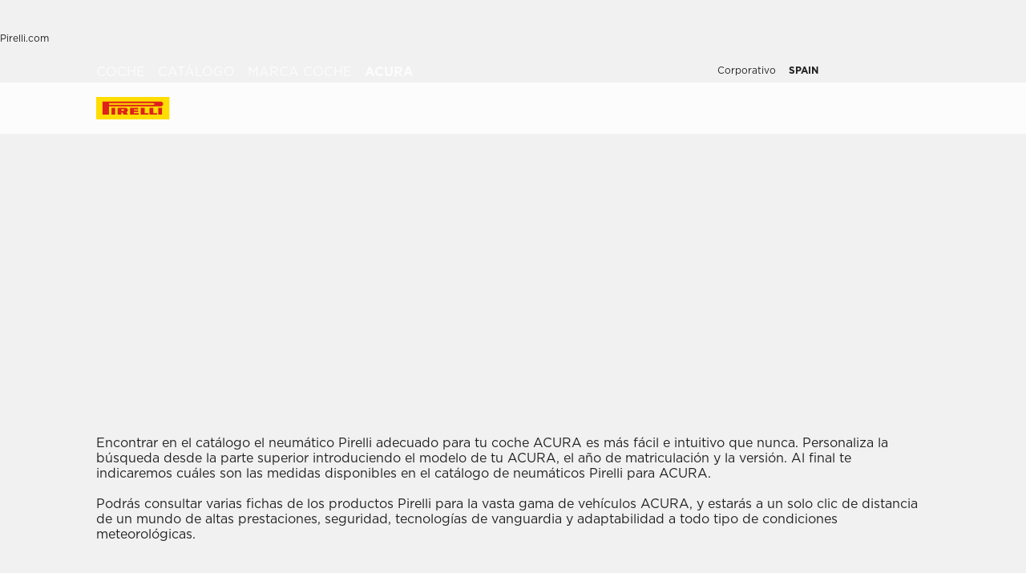

--- FILE ---
content_type: text/html; charset=utf-8
request_url: https://www.pirelli.com/tyres/es-es/coche/catalogo/marca-coche/acura
body_size: 92413
content:
<!DOCTYPE html><html lang="es"><head><meta charSet="utf-8"/><meta name="viewport" content="width=device-width, initial-scale=1, minimum-scale=1, maximum-scale=1, viewport-fit=cover"/><link rel="stylesheet" href="/tyres/car/next/assets/_next/static/css/21445f87846d35d7.css" data-precedence="next"/><link rel="stylesheet" href="/tyres/car/next/assets/_next/static/css/18f10a38ecc070b8.css" data-precedence="next"/><link rel="stylesheet" href="/tyres/car/next/assets/_next/static/css/ee268a66337127ca.css" data-precedence="next"/><link rel="stylesheet" href="/tyres/car/next/assets/_next/static/css/52a4bb4b43e00d0c.css" data-precedence="next"/><link rel="stylesheet" href="/tyres/car/next/assets/_next/static/css/6c54f27ad3abaedb.css" data-precedence="next"/><link rel="stylesheet" href="/tyres/car/next/assets/_next/static/css/276cbb0ad3b30d65.css" data-precedence="next"/><link rel="stylesheet" href="/tyres/car/next/assets/_next/static/css/0d527e173eed1dad.css" data-precedence="next"/><link rel="stylesheet" href="/tyres/car/next/assets/_next/static/css/26a68783ea7f6887.css" data-precedence="next"/><link rel="stylesheet" href="/tyres/car/next/assets/_next/static/css/b7df3a9477f92d7e.css" data-precedence="next"/><link rel="stylesheet" href="/tyres/car/next/assets/_next/static/css/1a6954a6f2c0815e.css" data-precedence="next"/><link rel="stylesheet" href="/tyres/car/next/assets/_next/static/css/ec5759aefcf28c14.css" data-precedence="next"/><link rel="stylesheet" href="/tyres/car/next/assets/_next/static/css/96eb8a358425c2d6.css" data-precedence="next"/><link rel="stylesheet" href="/tyres/car/next/assets/_next/static/css/d468b206b846f20d.css" data-precedence="next"/><link rel="stylesheet" href="/tyres/car/next/assets/_next/static/css/7a68347e20920b47.css" data-precedence="next"/><link rel="stylesheet" href="/tyres/car/next/assets/_next/static/css/262c9898a838424d.css" data-precedence="next"/><link rel="stylesheet" href="/tyres/car/next/assets/_next/static/css/3062450707f967c7.css" data-precedence="next"/><link rel="preload" as="script" fetchPriority="low" href="/tyres/car/next/assets/_next/static/chunks/webpack-068a27d4b4e97f82.js"/><script src="/tyres/car/next/assets/_next/static/chunks/4bd1b696-2135e4d8b8354323.js" async=""></script><script src="/tyres/car/next/assets/_next/static/chunks/31255-1e2c5a76915f68c0.js" async=""></script><script src="/tyres/car/next/assets/_next/static/chunks/main-app-3c02f72ee16e28f0.js" async=""></script><script src="/tyres/car/next/assets/tyres/car/next/assets/_next/static/chunks/32915-8603e61e7c96fa17.js" async=""></script><script src="/tyres/car/next/assets/tyres/car/next/assets/_next/static/chunks/16176-63f4d4e723dcfd1b.js" async=""></script><script src="/tyres/car/next/assets/tyres/car/next/assets/_next/static/chunks/app/layout-f60cce1cfd013d4d.js" async=""></script><script src="/tyres/car/next/assets/tyres/car/next/assets/_next/static/chunks/aaea2bcf-f696af108892a3f3.js" async=""></script><script src="/tyres/car/next/assets/tyres/car/next/assets/_next/static/chunks/4e6af11a-4cb85fdf34a30fbf.js" async=""></script><script src="/tyres/car/next/assets/tyres/car/next/assets/_next/static/chunks/8cc6faea-3f2a74d015757e8c.js" async=""></script><script src="/tyres/car/next/assets/tyres/car/next/assets/_next/static/chunks/d648eb28-05c9445a2e0b2734.js" async=""></script><script src="/tyres/car/next/assets/tyres/car/next/assets/_next/static/chunks/c15bf2b0-a9efff4ebbdc3e73.js" async=""></script><script src="/tyres/car/next/assets/tyres/car/next/assets/_next/static/chunks/55817-223d2a5397fc6553.js" async=""></script><script src="/tyres/car/next/assets/tyres/car/next/assets/_next/static/chunks/72386-5755dd5ae2f7728f.js" async=""></script><script src="/tyres/car/next/assets/tyres/car/next/assets/_next/static/chunks/22131-4b3071af1dc3c9cf.js" async=""></script><script src="/tyres/car/next/assets/tyres/car/next/assets/_next/static/chunks/72333-19ea8ae892a849e0.js" async=""></script><script src="/tyres/car/next/assets/tyres/car/next/assets/_next/static/chunks/41001-3af60b05c6a09632.js" async=""></script><script src="/tyres/car/next/assets/tyres/car/next/assets/_next/static/chunks/39308-7c5dd69c09a558e3.js" async=""></script><script src="/tyres/car/next/assets/tyres/car/next/assets/_next/static/chunks/1543-8d5af03a182e3c10.js" async=""></script><script src="/tyres/car/next/assets/tyres/car/next/assets/_next/static/chunks/95637-cb123afdee3c0488.js" async=""></script><script src="/tyres/car/next/assets/tyres/car/next/assets/_next/static/chunks/96813-5e74a28e5bce981a.js" async=""></script><script src="/tyres/car/next/assets/tyres/car/next/assets/_next/static/chunks/3709-1a15e1dc9b385780.js" async=""></script><script src="/tyres/car/next/assets/tyres/car/next/assets/_next/static/chunks/82727-058f1965812f3342.js" async=""></script><script src="/tyres/car/next/assets/tyres/car/next/assets/_next/static/chunks/19166-1182bfff0388026c.js" async=""></script><script src="/tyres/car/next/assets/tyres/car/next/assets/_next/static/chunks/23659-49cb4576f19eaa13.js" async=""></script><script src="/tyres/car/next/assets/tyres/car/next/assets/_next/static/chunks/13616-9767b669c78b2dd1.js" async=""></script><script src="/tyres/car/next/assets/tyres/car/next/assets/_next/static/chunks/75457-8fd9d519218074ca.js" async=""></script><script src="/tyres/car/next/assets/tyres/car/next/assets/_next/static/chunks/app/middlePage/page-4c76cd16219b3058.js" async=""></script><script src="/tyres/car/next/assets/tyres/car/next/assets/_next/static/chunks/app/not-found-4589e12f2ae98f3c.js" async=""></script><link rel="preload" href="https://www.pirelli.com/staticfolder/Tyre/cookie-bar/1.8/cookies-gtm.min.js?countrycode=es_ES&amp;gtmcontainer=GTM-M83CTGX,GTM-P3Q4NJ&amp;react=true&amp;bu=car" as="script" crossorigin=""/><link rel="preload" href="https://cdn.optimizely.com/js/25548540017.js" as="script"/><link rel="preconnect" href="//www.googletagmanager.com"/><link rel="dns-prefetch" href="//www.googletagmanager.com"/><link rel="preconnect" href="//www.google-analytics.com"/><link rel="dns-prefetch" href="//www.google-analytics.com"/><link rel="preload" href="https://tyre24.pirelli.com/staticfolder/Tyre/websites/assets/fonts/woff/GothamW05-Book.woff2" as="font" type="font/woff2" crossorigin="anonymous"/><link rel="preload" href="https://tyre24.pirelli.com/staticfolder/Tyre/websites/assets/fonts/woff/GothamW05-Bold.woff2" as="font" type="font/woff2" crossorigin="anonymous"/><link rel="preload" href="https://tyre24.pirelli.com/staticfolder/Tyre/websites/assets/fonts/woff/GothamW05-Black.woff2" as="font" type="font/woff2" crossorigin="anonymous"/><link rel="preload" href="https://tyre24.pirelli.com/staticfolder/Tyre/websites/assets/fonts/woff/GothamW05-Medium.woff2" as="font" type="font/woff2" crossorigin="anonymous"/><title>Neumáticos Acura: Elige los neumáticos más adecuados | Pirelli</title><meta name="description" content="Descubre los neumáticos Pirelli para Acura y elige los modelos que mejor se adapten a tus necesidades."/><meta name="http-equiv" content="X-UA-Compatible"/><meta name="content" content="IE=edge"/><link rel="canonical" href="https://www.pirelli.com/tyres/es-es/coche/catalogo/marca-coche/acura"/><link rel="alternate" hrefLang="hu-hu" href="https://www.pirelli.com/tyres/hu-hu/szemelyauto/katalogus/marka/acura"/><link rel="alternate" hrefLang="de-ch" href="https://www.pirelli.ch/tyres/de-ch/pkw/reifenkatalog/nach-automarke-suchen/acura"/><link rel="alternate" hrefLang="de-de" href="https://www.pirelli.com/tyres/de-de/pkw/reifenkatalog/nach-automarke-suchen/acura"/><link rel="alternate" hrefLang="fr-ca" href="https://www.pirelli.com/tires/fr-ca/voiture/catalogue/marque-automobile/acura"/><link rel="alternate" hrefLang="fr-ch" href="https://www.pirelli.ch/tyres/fr-ch/voiture/catalogue/marque-automobile/acura"/><link rel="alternate" hrefLang="en-gb" href="https://www.pirelli.com/tyres/en-gb/car/catalogue/car-brand/acura"/><link rel="alternate" hrefLang="no-no" href="https://www.pirelli.com/tyres/no-no/car/catalogue/car-brand/acura"/><link rel="alternate" hrefLang="en-ca" href="https://www.pirelli.com/tires/en-ca/car/catalog/car-brand/acura"/><link rel="alternate" hrefLang="fr-fr" href="https://www.pirelli.com/tyres/fr-fr/voiture/catalogue/marque-automobile/acura"/><link rel="alternate" hrefLang="en-us" href="https://www.pirelli.com/tires/en-us/car/catalog/car-brand/acura"/><link rel="alternate" hrefLang="es-mx" href="https://www.pirelli.com/tyres/es-mx/carro/catalogo/marca-carro/acura"/><link rel="alternate" hrefLang="fi-fi" href="https://www.pirelli.com/tyres/fi-fi/car/catalogue/car-brand/acura"/><link rel="alternate" hrefLang="it-ch" href="https://www.pirelli.ch/tyres/it-ch/auto/catalogo/marca-auto/acura"/><link rel="alternate" hrefLang="tr-tr" href="https://www.pirelli.com/tyres/tr-tr/otomobil/lastik-katalogu/araba-markasi/acura"/><link rel="alternate" hrefLang="pl-pl" href="https://www.pirelli.com/tyres/pl-pl/samochod/katalog/marka-samochodu/acura"/><link rel="alternate" hrefLang="sv-se" href="https://www.pirelli.com/tyres/sv-se/bil/katalog/bilmodell/acura"/><link rel="alternate" hrefLang="x-default" href="https://www.pirelli.com/tyres/en-ww/car/catalogue/car-brand/acura"/><link rel="alternate" hrefLang="it-it" href="https://www.pirelli.com/tyres/it-it/auto/catalogo/marca-auto/acura"/><link rel="alternate" hrefLang="es-es" href="https://www.pirelli.com/tyres/es-es/coche/catalogo/marca-coche/acura"/><link rel="alternate" hrefLang="el-gr" href="https://www.pirelli.com/tyres/el-gr/car/catalogue/car-brand/acura"/><meta property="og:title" content="Neumáticos Acura: Elige los neumáticos más adecuados | Pirelli"/><meta property="og:description" content="Descubre los neumáticos Pirelli para Acura y elige los modelos que mejor se adapten a tus necesidades."/><meta property="og:image" content="https://tyre24.pirelli.com/staticfolder/Tyre/websites/assets/images/pirelli_shareimage.jpg"/><meta name="twitter:card" content="summary_large_image"/><meta name="twitter:title" content="Neumáticos Acura: Elige los neumáticos más adecuados | Pirelli"/><meta name="twitter:description" content="Descubre los neumáticos Pirelli para Acura y elige los modelos que mejor se adapten a tus necesidades."/><meta name="twitter:image" content="https://tyre24.pirelli.com/staticfolder/Tyre/websites/assets/images/pirelli_shareimage.jpg"/><link rel="icon" href="https://tyre24.pirelli.com/staticfolder/Tyre/websites/assets/images/favicon.ico"/><script src="/tyres/car/next/assets/_next/static/chunks/polyfills-42372ed130431b0a.js" noModule=""></script></head><body data-lang="es" class=" "><script type="application/ld+json">{"0":{"name":"Coche","url":"/tyres/es-es/coche/home","position":1,"isLast":false},"1":{"name":"Catálogo","url":"/tyres/es-es/coche/catalogo","position":2,"isLast":false},"2":{"name":"Marca Coche","url":"/tyres/es-es/coche/catalogo/marca-coche","position":3,"isLast":true},"itemListElement":[{"@type":"ListItem","name":"Coche","position":1,"item":"https://www.pirelli.com/tyres/es-es/coche/home"},{"@type":"ListItem","name":"Catálogo","position":2,"item":"https://www.pirelli.com/tyres/es-es/coche/catalogo"},{"@type":"ListItem","name":"Marca Coche","position":3,"item":"https://www.pirelli.com/tyres/es-es/coche/catalogo/marca-coche"},{"@type":"ListItem","name":"Acura","position":4,"item":"https://www.pirelli.com/tyres/es-es/coche/catalogo/marca-coche/acura"}]}</script><!--$!--><template data-dgst="BAILOUT_TO_CLIENT_SIDE_RENDERING"></template><!--/$--><!--$!--><template data-dgst="BAILOUT_TO_CLIENT_SIDE_RENDERING"></template><!--/$--><!--$!--><template data-dgst="BAILOUT_TO_CLIENT_SIDE_RENDERING"></template><!--/$--><header class="style_headerContainer__zrWBb    " id="header"><div class="style_federateNav__V_Mlv style_dsk__gZClN " id="federate"><div class="style_content__15eh5 contentWidth"><div class="style_pirelliLink__6NWzQ"><a class="style_commonText___zyHB   style_fixedSize__MFeve  style_isLink__cAhH0 style_hoverUnderline__OQ3Eb   " target="_self" style="font-weight:400;color:#1f1f1f;font-size:12px" href="https://www.pirelli.com/global/es-es/homepage"><span>Pirelli.com</span></a></div><div class="style_pageLink__3okTz"><span class="style_commonText___zyHB style_item__ZK5ln  style_fixedSize__MFeve      style_hasClick__S77MW" style="font-weight:700;color:#1f1f1f;font-size:12px" role="button" tabindex="0">Coche</span><a class="style_commonText___zyHB style_item__ZK5ln  style_fixedSize__MFeve  style_isLink__cAhH0 style_hoverUnderline__OQ3Eb   style_hasClick__S77MW" target="_self" style="font-weight:400;color:#1f1f1f;font-size:12px" href="https://www.pirelli.com/tyres/es-es/moto/homepage"><span>Moto</span></a><a class="style_commonText___zyHB style_item__ZK5ln  style_fixedSize__MFeve  style_isLink__cAhH0 style_hoverUnderline__OQ3Eb   style_hasClick__S77MW" target="_self" style="font-weight:400;color:#1f1f1f;font-size:12px" href="https://www.pirelli.com/tyres/es-es/motorsport/homepage"><span>Motorsport</span></a><a class="style_commonText___zyHB style_item__ZK5ln  style_fixedSize__MFeve  style_isLink__cAhH0 style_hoverUnderline__OQ3Eb   style_hasClick__S77MW" target="_blank" style="font-weight:400;color:#1f1f1f;font-size:12px" href="https://www.pirelli.com/tyres/es-es/bicicleta"><span>Bicicleta</span></a><a class="style_commonText___zyHB style_item__ZK5ln  style_fixedSize__MFeve  style_isLink__cAhH0 style_hoverUnderline__OQ3Eb   style_hasClick__S77MW" target="_blank" style="font-weight:400;color:#1f1f1f;font-size:12px" href="https://www.pirelli.com/tyres/en-ww/car/collection"><span>Collezione</span></a><a class="style_commonText___zyHB style_item__ZK5ln  style_fixedSize__MFeve  style_isLink__cAhH0 style_hoverUnderline__OQ3Eb   style_hasClick__S77MW" target="_blank" style="font-weight:400;color:#1f1f1f;font-size:12px" href="https://www.prometeon.com/SP/sp_SP/"><span>Camión&Bus</span></a><a class="style_commonText___zyHB style_item__ZK5ln  style_fixedSize__MFeve  style_isLink__cAhH0 style_hoverUnderline__OQ3Eb   style_hasClick__S77MW" target="_blank" style="font-weight:400;color:#1f1f1f;font-size:12px" href="http://pirellicalendar.pirelli.com/it"><span>Calendario Pirelli</span></a><a class="style_commonText___zyHB style_item__ZK5ln  style_fixedSize__MFeve  style_isLink__cAhH0 style_hoverUnderline__OQ3Eb   style_hasClick__S77MW" target="_blank" style="font-weight:400;color:#1f1f1f;font-size:12px" href="http://www.pirellidesign.com/"><span>Pirelli Design</span></a><a class="style_commonText___zyHB style_item__ZK5ln  style_fixedSize__MFeve  style_isLink__cAhH0 style_hoverUnderline__OQ3Eb   style_hasClick__S77MW" target="_blank" style="font-weight:400;color:#1f1f1f;font-size:12px" href="http://www.fondazionepirelli.org/"><span>Fondazione Pirelli</span></a><a class="style_commonText___zyHB style_item__ZK5ln  style_fixedSize__MFeve  style_isLink__cAhH0 style_hoverUnderline__OQ3Eb   style_hasClick__S77MW" target="_blank" style="font-weight:400;color:#1f1f1f;font-size:12px" href="https://pirellihangarbicocca.org/en/"><span>Pirelli HangarBicocca</span></a></div><div class="style_onRight__9hlvy"><a class="style_commonText___zyHB style_item__ZK5ln  style_fixedSize__MFeve  style_isLink__cAhH0 style_hoverUnderline__OQ3Eb   style_hasClick__S77MW" target="_blank" style="font-weight:400;color:#1f1f1f;font-size:12px" href="https://corporate.pirelli.com/corporate/en-ww/aboutus/aboutus"><span>Corporativo</span></a><div class="style_currentCountry__Vro0R"><span class="style_commonText___zyHB   style_fixedSize__MFeve      " style="font-weight:400;color:#1f1f1f;font-size:12px"><b>SPAIN</b></span><span style="height:16px;font-size:0;width:16px" class="style_countryIcon__Kbv_z style_icon__oA5mN " role="presentation"></span></div></div></div></div><nav class="style_mainNav__2_7yV "><div class="style_content__15eh5 contentWidth"><a aria-label="Pirelli" class="" href="/tyres/es-es/coche/home"><div class="style_logo__6l4c8 style_logo__ZKHP8   " style="height:28px"><svg height="28" style="width:auto" viewBox="0 0 92 28" fill="none" xmlns="http://www.w3.org/2000/svg"><path d="M91.3643 4.19617e-05H0V27.9953H91.3643V4.19617e-05Z" fill="#FFDD00"></path><path d="M33.7832 15.3256L31.4655 15.3319V17.3496H33.7879C34.3467 17.3496 34.8008 16.8972 34.8008 16.3384C34.8008 15.7796 34.3467 15.3256 33.7832 15.3256ZM26.83 13.5254H36.6502C38.2472 13.5254 39.5426 14.8208 39.5426 16.4178C39.5426 17.6354 38.7901 18.6768 37.7249 19.1038L39.7489 22.0232H34.1594L32.7196 19.3086H31.4575V22.0232H26.83V13.5254Z" fill="#DE211B"></path><path d="M60.4195 20.1547H65.1804V22.0232H55.6142V13.5254H60.4195V20.1547Z" fill="#DE211B"></path><path d="M47.072 20.1547H52.9457V22.0232H42.1778V13.5254H52.4107V15.3938H47.072V16.84H52.4107V18.7085H47.072V20.1547Z" fill="#DE211B"></path><path d="M71.3636 20.1547H76.1245V22.0232H66.5599V13.5254H71.3636V20.1547Z" fill="#DE211B"></path><path d="M71.5764 7.80886H15.9732V9.78845H71.5764C72.1225 9.78845 72.567 9.34554 72.567 8.79786C72.567 8.25018 72.1241 7.80727 71.5764 7.80727V7.80886ZM7.87549 5.8515H80.5187C82.1585 5.8515 83.4888 7.18181 83.4888 8.82168C83.4888 10.4615 82.1585 11.7919 80.5187 11.7919H15.9732V22.0248H7.87549V5.8515Z" fill="#DE211B"></path><path d="M23.7154 13.5254H19.0879V22.0232H23.7154V13.5254Z" fill="#DE211B"></path><path d="M82.0855 13.5254H77.458V22.0232H82.0855V13.5254Z" fill="#DE211B"></path></svg></div></a><div class="style_pageLink__3okTz"><div class="style_item__ZK5ln "><span class="style_commonText___zyHB  style_body__97_Au       " style="font-weight:700;color:#1f1f1f">Catálogo de neumáticos</span></div><div class="style_item__ZK5ln "><a class="style_commonText___zyHB  style_body__97_Au   style_isLink__cAhH0    " target="_self" style="font-weight:700;color:#1f1f1f" href="https://www.pirelli.com/tyres/es-es/coche/ofertas-y-promociones/home"><span>Promociones</span></a></div><div class="style_item__ZK5ln "><span class="style_commonText___zyHB  style_body__97_Au       " style="font-weight:700;color:#1f1f1f">Artículos</span></div><div class="style_item__ZK5ln "><a class="style_commonText___zyHB  style_body__97_Au   style_isLink__cAhH0    " target="_self" style="font-weight:700;color:#1f1f1f" href="https://www.pirelli.com/tyres/es-es/coche/sostenibilidad-neumaticos"><span>Sostenibilidad</span></a></div><div class="style_onRight__9hlvy"><a class="style_subLink__rHFXo" aria-label="Buscar taller" href="/tyres/es-es/coche/talleres-y-tiendas-neumaticos"><span style="height:24px;font-size:0;width:24px" class=" style_icon__oA5mN " role="presentation"></span><span class="style_commonText___zyHB style_label__mKp9_ style_extraSmall___0EQ3    style_hoverUnderline__OQ3Eb   " style="font-weight:700;color:#1f1f1f">Buscar taller</span></a><a class="style_subLink__rHFXo" target="_blank" rel="noreferrer" aria-label="My Pirelli" href="https://my.pirelli.com/es_ES/signin"><span style="height:24px;font-size:0;width:24px" class=" style_icon__oA5mN " role="presentation"></span></a><div class="style_subLink__rHFXo"><span style="height:24px;font-size:0;width:24px" class=" style_icon__oA5mN " role="presentation"></span></div></div><div class="style_selector__uaEUp" style="width:0px;left:0px;height:0"></div></div></div><div class="style_dropdownContainer__yUr8e " style="height:0px"><div class="contentWidth"><div class="style_itemsList__sC7Yk " id="item_0"><div class="style_childColumn__tq1PM "><a class="style_commonText___zyHB style_dropdownCategory__lxX1H style_body__97_Au   style_isLink__cAhH0    style_hasClick__S77MW" target="_self" style="font-weight:700;color:#1f1f1f" href="https://www.pirelli.com/tyres/es-es/coche/catalogo/estacion"><div>Buscar por estacionalidad</div></a><a class="style_commonText___zyHB style_dropdownChild__XmimO style_body__97_Au   style_isLink__cAhH0 style_hoverUnderline__OQ3Eb   style_hasClick__S77MW" target="_self" style="font-weight:400;color:#1f1f1f" href="https://www.pirelli.com/tyres/es-es/coche/catalogo/estacion/verano"><span>Neumáticos de verano</span></a><a class="style_commonText___zyHB style_dropdownChild__XmimO style_body__97_Au   style_isLink__cAhH0 style_hoverUnderline__OQ3Eb   style_hasClick__S77MW" target="_self" style="font-weight:400;color:#1f1f1f" href="https://www.pirelli.com/tyres/es-es/coche/catalogo/estacion/invierno"><span>Neumáticos de invierno</span></a><a class="style_commonText___zyHB style_dropdownChild__XmimO style_body__97_Au   style_isLink__cAhH0 style_hoverUnderline__OQ3Eb   style_hasClick__S77MW" target="_self" style="font-weight:400;color:#1f1f1f" href="https://www.pirelli.com/tyres/es-es/coche/catalogo/estacion/all-season"><span>Neumáticos todo tiempo</span></a></div><div class="style_childColumn__tq1PM "><a class="style_commonText___zyHB style_dropdownCategory__lxX1H style_body__97_Au   style_isLink__cAhH0    style_hasClick__S77MW" target="_self" style="font-weight:700;color:#1f1f1f" href="https://www.pirelli.com/tyres/es-es/coche/catalogo"><div>Todos los neumáticos</div></a></div><div class="style_childColumn__tq1PM "><a class="style_commonText___zyHB style_dropdownCategory__lxX1H style_body__97_Au   style_isLink__cAhH0    style_hasClick__S77MW" target="_self" style="font-weight:700;color:#1f1f1f" href="https://www.pirelli.com/tyres/es-es/coche/catalogo/medida"><div>Buscar por medida</div></a></div><div class="style_childColumn__tq1PM "><a class="style_commonText___zyHB style_dropdownCategory__lxX1H style_body__97_Au   style_isLink__cAhH0    style_hasClick__S77MW" target="_self" style="font-weight:700;color:#1f1f1f" href="https://www.pirelli.com/tyres/es-es/coche/catalogo/tipo-de-vehiculo"><div>Buscar por tipo de vehículo</div></a><a class="style_commonText___zyHB style_dropdownChild__XmimO style_body__97_Au   style_isLink__cAhH0 style_hoverUnderline__OQ3Eb   style_hasClick__S77MW" target="_self" style="font-weight:400;color:#1f1f1f" href="https://www.pirelli.com/tyres/es-es/coche/catalogo/tipo-de-vehiculo/neumaticos-coche"><span>Neumáticos para coches</span></a><a class="style_commonText___zyHB style_dropdownChild__XmimO style_body__97_Au   style_isLink__cAhH0 style_hoverUnderline__OQ3Eb   style_hasClick__S77MW" target="_self" style="font-weight:400;color:#1f1f1f" href="https://www.pirelli.com/tyres/es-es/coche/catalogo/tipo-de-vehiculo/neumaticos-suv-y-4x4"><span>Neumáticos para SUV y 4x4</span></a><a class="style_commonText___zyHB style_dropdownChild__XmimO style_body__97_Au   style_isLink__cAhH0 style_hoverUnderline__OQ3Eb   style_hasClick__S77MW" target="_self" style="font-weight:400;color:#1f1f1f" href="https://www.pirelli.com/tyres/es-es/coche/catalogo/tipo-de-vehiculo/neumaticos-camiones-y-furgonetas"><span>Neumáticos para furgonetas</span></a><a class="style_commonText___zyHB style_dropdownChild__XmimO style_body__97_Au   style_isLink__cAhH0 style_hoverUnderline__OQ3Eb   style_hasClick__S77MW" target="_self" style="font-weight:400;color:#1f1f1f" href="https://www.pirelli.com/tyres/es-es/coche/catalogo/tipo-de-vehiculo/neumaticos-coches-electricos"><span>Neumáticos para coches eléctricos</span></a></div><div class="style_childColumn__tq1PM "></div><div class="style_childColumn__tq1PM "><a class="style_commonText___zyHB style_dropdownCategory__lxX1H style_body__97_Au   style_isLink__cAhH0    style_hasClick__S77MW" target="_self" style="font-weight:700;color:#1f1f1f" href="https://www.pirelli.com/tyres/es-es/coche/tecnologia"><div>Buscar por tecnología</div></a></div><div class="style_childColumn__tq1PM "><a class="style_commonText___zyHB style_dropdownCategory__lxX1H style_body__97_Au   style_isLink__cAhH0    style_hasClick__S77MW" target="_self" style="font-weight:700;color:#1f1f1f" href="https://www.pirelli.com/tyres/es-es/coche/catalogo/familia-productos"><div>Buscar por familia</div></a></div><div class="style_childColumn__tq1PM "><a class="style_commonText___zyHB style_dropdownCategory__lxX1H style_body__97_Au   style_isLink__cAhH0    style_hasClick__S77MW" target="_self" style="font-weight:700;color:#1f1f1f" href="https://www.pirelli.com/tyres/es-es/coche/catalogo/marca-coche"><div>Buscar por marca de coche</div></a></div><div class="style_childColumn__tq1PM style_containCard__8g4Mw"><div class="style_cardContainer__XwwHg"><span style="box-sizing:border-box;display:block;overflow:hidden;width:initial;height:initial;background:none;opacity:1;border:0;margin:0;padding:0;position:absolute;top:0;left:0;bottom:0;right:0"><img alt="Podium cap" title="Podium cap" src="[data-uri]" decoding="async" data-nimg="fill" class="style_bgImage__SUvtu" style="position:absolute;top:0;left:0;bottom:0;right:0;box-sizing:border-box;padding:0;border:none;margin:auto;display:block;width:0;height:0;min-width:100%;max-width:100%;min-height:100%;max-height:100%;object-fit:cover;object-position:center"/><noscript><img alt="Podium cap" title="Podium cap" loading="lazy" decoding="async" data-nimg="fill" style="position:absolute;top:0;left:0;bottom:0;right:0;box-sizing:border-box;padding:0;border:none;margin:auto;display:block;width:0;height:0;min-width:100%;max-width:100%;min-height:100%;max-height:100%;object-fit:cover;object-position:center" class="style_bgImage__SUvtu" sizes="100vw" srcSet="/tyres/car/next/assets/images?url=https%3A%2F%2Ftyre24-dev.pirelli.com%2Fdynamic_engine%2Fassets%2FpodiumCap%2FPodiumCap_Menu_Dsk.jpg&amp;w=82&amp;q=75 82w, /tyres/car/next/assets/images?url=https%3A%2F%2Ftyre24-dev.pirelli.com%2Fdynamic_engine%2Fassets%2FpodiumCap%2FPodiumCap_Menu_Dsk.jpg&amp;w=96&amp;q=75 96w, /tyres/car/next/assets/images?url=https%3A%2F%2Ftyre24-dev.pirelli.com%2Fdynamic_engine%2Fassets%2FpodiumCap%2FPodiumCap_Menu_Dsk.jpg&amp;w=110&amp;q=75 110w, /tyres/car/next/assets/images?url=https%3A%2F%2Ftyre24-dev.pirelli.com%2Fdynamic_engine%2Fassets%2FpodiumCap%2FPodiumCap_Menu_Dsk.jpg&amp;w=128&amp;q=75 128w, /tyres/car/next/assets/images?url=https%3A%2F%2Ftyre24-dev.pirelli.com%2Fdynamic_engine%2Fassets%2FpodiumCap%2FPodiumCap_Menu_Dsk.jpg&amp;w=140&amp;q=75 140w, /tyres/car/next/assets/images?url=https%3A%2F%2Ftyre24-dev.pirelli.com%2Fdynamic_engine%2Fassets%2FpodiumCap%2FPodiumCap_Menu_Dsk.jpg&amp;w=256&amp;q=75 256w, /tyres/car/next/assets/images?url=https%3A%2F%2Ftyre24-dev.pirelli.com%2Fdynamic_engine%2Fassets%2FpodiumCap%2FPodiumCap_Menu_Dsk.jpg&amp;w=320&amp;q=75 320w, /tyres/car/next/assets/images?url=https%3A%2F%2Ftyre24-dev.pirelli.com%2Fdynamic_engine%2Fassets%2FpodiumCap%2FPodiumCap_Menu_Dsk.jpg&amp;w=384&amp;q=75 384w, /tyres/car/next/assets/images?url=https%3A%2F%2Ftyre24-dev.pirelli.com%2Fdynamic_engine%2Fassets%2FpodiumCap%2FPodiumCap_Menu_Dsk.jpg&amp;w=496&amp;q=75 496w, /tyres/car/next/assets/images?url=https%3A%2F%2Ftyre24-dev.pirelli.com%2Fdynamic_engine%2Fassets%2FpodiumCap%2FPodiumCap_Menu_Dsk.jpg&amp;w=640&amp;q=75 640w, /tyres/car/next/assets/images?url=https%3A%2F%2Ftyre24-dev.pirelli.com%2Fdynamic_engine%2Fassets%2FpodiumCap%2FPodiumCap_Menu_Dsk.jpg&amp;w=750&amp;q=75 750w, /tyres/car/next/assets/images?url=https%3A%2F%2Ftyre24-dev.pirelli.com%2Fdynamic_engine%2Fassets%2FpodiumCap%2FPodiumCap_Menu_Dsk.jpg&amp;w=828&amp;q=75 828w, /tyres/car/next/assets/images?url=https%3A%2F%2Ftyre24-dev.pirelli.com%2Fdynamic_engine%2Fassets%2FpodiumCap%2FPodiumCap_Menu_Dsk.jpg&amp;w=1080&amp;q=75 1080w, /tyres/car/next/assets/images?url=https%3A%2F%2Ftyre24-dev.pirelli.com%2Fdynamic_engine%2Fassets%2FpodiumCap%2FPodiumCap_Menu_Dsk.jpg&amp;w=1200&amp;q=75 1200w, /tyres/car/next/assets/images?url=https%3A%2F%2Ftyre24-dev.pirelli.com%2Fdynamic_engine%2Fassets%2FpodiumCap%2FPodiumCap_Menu_Dsk.jpg&amp;w=1920&amp;q=75 1920w, /tyres/car/next/assets/images?url=https%3A%2F%2Ftyre24-dev.pirelli.com%2Fdynamic_engine%2Fassets%2FpodiumCap%2FPodiumCap_Menu_Dsk.jpg&amp;w=2048&amp;q=75 2048w, /tyres/car/next/assets/images?url=https%3A%2F%2Ftyre24-dev.pirelli.com%2Fdynamic_engine%2Fassets%2FpodiumCap%2FPodiumCap_Menu_Dsk.jpg&amp;w=3840&amp;q=75 3840w" src="/tyres/car/next/assets/images?url=https%3A%2F%2Ftyre24-dev.pirelli.com%2Fdynamic_engine%2Fassets%2FpodiumCap%2FPodiumCap_Menu_Dsk.jpg&amp;w=3840&amp;q=75"/></noscript></span><p class="style_commonText___zyHB style_tag__lVJpA style_extraSmall___0EQ3       " style="font-weight:700;color:#fcfcfc">Pirelli Podium Cap Special Editions</p><p class="style_commonText___zyHB style_title__pf8Uq style_lead__1zhMT       " style="font-weight:900;color:#fcfcfc">Del circuito a la carretera.</p><a aria-label="Descubre más " class="style_cta-primary__yh1uX  style_cta__sizesm__KH_s5 style_cta__bgdark__kBdyF              " target="_blank" role="button" href="https://store.pirelli.com/it?utm_source=pirelli&amp;utm_medium=website&amp;utm_campaign=WW_2025_other_other_no&amp;utm_id=WW_2025_other_other_no_pirelli_website_banner_podium-cap&amp;utm_content=banner&amp;utm_term=podium-cap"><span class="style_commonText___zyHB style_label__ESU7L style_small__jxfxr       " style="font-weight:700;color:#1f1f1f">Descubre más</span></a></div></div></div><div class="style_itemsList__sC7Yk " id="item_2"><div class="style_childColumn__tq1PM "><a class="style_commonText___zyHB style_dropdownCategory__lxX1H style_body__97_Au   style_isLink__cAhH0    style_hasClick__S77MW" target="_self" style="font-weight:700;color:#1f1f1f" href="https://www.pirelli.com/tyres/es-es/coche/consejos"><div>Todos los artículos</div></a><a class="style_commonText___zyHB style_dropdownChild__XmimO style_body__97_Au   style_isLink__cAhH0 style_hoverUnderline__OQ3Eb   style_hasClick__S77MW" target="_self" style="font-weight:400;color:#1f1f1f" href="https://www.pirelli.com/tyres/es-es/coche/consejos/lectura-neumaticos-y-conduccion-segura"><span>Características de los neumático</span></a><a class="style_commonText___zyHB style_dropdownChild__XmimO style_body__97_Au   style_isLink__cAhH0 style_hoverUnderline__OQ3Eb   style_hasClick__S77MW" target="_self" style="font-weight:400;color:#1f1f1f" href="https://www.pirelli.com/tyres/es-es/coche/consejos/etiqueta-europea"><span>Etiqueta del neumático</span></a><a class="style_commonText___zyHB style_dropdownChild__XmimO style_body__97_Au   style_isLink__cAhH0 style_hoverUnderline__OQ3Eb   style_hasClick__S77MW" target="_self" style="font-weight:400;color:#1f1f1f" href="https://www.pirelli.com/tyres/es-es/coche/consejos/conducir-sobre-nieve-y-hielo"><span>Conducción invernal</span></a></div></div></div></div></nav></header><!--$!--><template data-dgst="BAILOUT_TO_CLIENT_SIDE_RENDERING"></template><!--/$--><main class="style_middlePage__ecZaO style_fitHeader__xz7J1"><div class="style_heroContainer__xOkj9   style_dark__KSsUJ          " id="scrollAnchor"><div class="style_content__OftgL style_left__mFeZ2  contentWidth"><div class="style_breadcrumb__uDCAA style_isAbsolute__I6pcW style_dark__8xxap  "><a class="style_commonText___zyHB  style_extraSmall___0EQ3   style_isLink__cAhH0 style_hoverUnderline__OQ3Eb   " target="_self" style="font-weight:400;color:#fcfcfc" href="https://www.pirelli.com/tyres/es-es/coche/home"><span>coche</span></a><span style="height:16px;font-size:0;width:16px" class=" style_icon__oA5mN " role="presentation"></span><a class="style_commonText___zyHB  style_extraSmall___0EQ3   style_isLink__cAhH0 style_hoverUnderline__OQ3Eb   " target="_self" style="font-weight:400;color:#fcfcfc" href="https://www.pirelli.com/tyres/es-es/coche/catalogo"><span>catálogo</span></a><span style="height:16px;font-size:0;width:16px" class=" style_icon__oA5mN " role="presentation"></span><a class="style_commonText___zyHB  style_extraSmall___0EQ3   style_isLink__cAhH0 style_hoverUnderline__OQ3Eb   " target="_self" style="font-weight:400;color:#fcfcfc" href="https://www.pirelli.com/tyres/es-es/coche/catalogo/marca-coche"><span>marca coche</span></a><span style="height:16px;font-size:0;width:16px" class=" style_icon__oA5mN " role="presentation"></span><span class="style_commonText___zyHB style_lastItem__aLFE2 style_extraSmall___0EQ3       " style="font-weight:700;color:#fcfcfc">acura</span></div><div class="style_textWrapper__kcGvU"><h1 class="style_commonText___zyHB style_title__eA_4R style_hero__5FOpb  style_align-left__yt7J6     " style="font-weight:900;color:#fcfcfc">Neumáticos ACURA</h1></div></div></div><div class="style_pageDescription__IDGkM contentWidth style_textWrapper__tzaPK  contentWidth " style="max-height:180px"><div class=""><div class="style_commonText___zyHB  style_body__97_Au       " style="font-weight:400;color:#1f1f1f">Encontrar en el catálogo el neumático Pirelli adecuado para tu coche ACURA es más fácil e intuitivo que nunca. Personaliza la búsqueda desde la parte superior introduciendo el modelo de tu ACURA, el año de matriculación y la versión. Al final te indicaremos cuáles son las medidas disponibles en el catálogo de neumáticos Pirelli para ACURA.<br><br>
Podrás consultar varias fichas de los productos Pirelli para la vasta gama de vehículos ACURA, y estarás a un solo clic de distancia de un mundo de altas prestaciones, seguridad, tecnologías de vanguardia y adaptabilidad a todo tipo de condiciones meteorológicas.</div></div></div><div class="style_listContainer__lhn8N  componentMargin contentWidth"><h2 class="style_commonText___zyHB style_title__YW0ZU style_hero__5FOpb       " style="font-weight:900;color:#1f1f1f">Neumáticos ACURA</h2><div class="style_content__FjkC_ " style="--columnCount:5"><div class="style_rows__mHUq_"><a class="style_commonText___zyHB style_cell__2tF4E style_body__97_Au   style_isLink__cAhH0 style_hoverUnderline__OQ3Eb   " target="_self" style="font-weight:700;color:#1f1f1f" href="/tyres/es-es/coche/catalogo/marca-coche/acura/cdx"><span>CDX</span></a><a class="style_commonText___zyHB style_cell__2tF4E style_body__97_Au   style_isLink__cAhH0 style_hoverUnderline__OQ3Eb   " target="_self" style="font-weight:700;color:#1f1f1f" href="/tyres/es-es/coche/catalogo/marca-coche/acura/integra"><span>INTEGRA</span></a><a class="style_commonText___zyHB style_cell__2tF4E style_body__97_Au   style_isLink__cAhH0 style_hoverUnderline__OQ3Eb   " target="_self" style="font-weight:700;color:#1f1f1f" href="/tyres/es-es/coche/catalogo/marca-coche/acura/nsx"><span>NSX</span></a><a class="style_commonText___zyHB style_cell__2tF4E style_body__97_Au   style_isLink__cAhH0 style_hoverUnderline__OQ3Eb   " target="_self" style="font-weight:700;color:#1f1f1f" href="/tyres/es-es/coche/catalogo/marca-coche/acura/rdx"><span>RDX</span></a><a class="style_commonText___zyHB style_cell__2tF4E style_body__97_Au   style_isLink__cAhH0 style_hoverUnderline__OQ3Eb   " target="_self" style="font-weight:700;color:#1f1f1f" href="/tyres/es-es/coche/catalogo/marca-coche/acura/rl"><span>RL</span></a></div><div class="style_rows__mHUq_"><a class="style_commonText___zyHB style_cell__2tF4E style_body__97_Au   style_isLink__cAhH0 style_hoverUnderline__OQ3Eb   " target="_self" style="font-weight:700;color:#1f1f1f" href="/tyres/es-es/coche/catalogo/marca-coche/acura/tlx"><span>TLX</span></a><a class="style_commonText___zyHB style_cell__2tF4E style_body__97_Au   style_isLink__cAhH0 style_hoverUnderline__OQ3Eb   " target="_self" style="font-weight:700;color:#1f1f1f" href="/tyres/es-es/coche/catalogo/marca-coche/acura/tsx"><span>TSX</span></a><a class="style_commonText___zyHB style_cell__2tF4E style_body__97_Au   style_isLink__cAhH0 style_hoverUnderline__OQ3Eb   " target="_self" style="font-weight:700;color:#1f1f1f" href="/tyres/es-es/coche/catalogo/marca-coche/acura/zdx"><span>ZDX</span></a></div></div></div><div class="style_pageDescription__IDGkM contentWidth"><div class="style_accordion__wrapper__VJrz_ "><div class="style_accordion__yvqyJ       "><button class="style_accordion__title__nxitJ" type="button" aria-expanded="false"><h2 class="style_commonText___zyHB  style_body__97_Au  style_align-left__yt7J6     " style="font-weight:900;color:#1f1f1f">¿Cómo elegir los mejores neumáticos para automóviles ACURA? </h2><span style="height:24px;font-size:0;width:24px" class=" style_icon__oA5mN " role="presentation"></span></button><div class="style_accordion__content__NNdny style_x__accordion__close__CzdTY " style="max-height:0px;transition:all 200ms ease-in" role="region"><div class="style_commonText___zyHB  style_body__97_Au  style_align-left__yt7J6     " style="font-weight:400;color:#1f1f1f">Elegir el mejor neum&aacute;tico Pirelli para tu coche ACURA es sencillo: solo tendr&aacute;s que seleccionar el a&ntilde;o y la versi&oacute;n del veh&iacute;culo para ver el tipo adecuado de neum&aacute;ticos en nuestro amplio cat&aacute;logo. Si no tienes esta informaci&oacute;n o la desconoces, te recomendamos que consultes el cat&aacute;logo para realizar la b&uacute;squeda seg&uacute;n la <a href='/tyres/es-es/coche/catalogo/medida'>medida de los neum&aacute;ticos</a> adecuados para tu coche ACURA. Si te interesan los productos Pirelli para tu veh&iacute;culo ACURA y ya has elegido alguno para comprar despu&eacute;s de haber visto el cat&aacute;logo, consulta con un <a href='/tyres/es-es/coche/talleres-y-tiendas-neumaticos'>distribuidor Pirelli</a>, garant&iacute;a de profesionalidad, competencia y asistencia, y que podr&aacute; darte la soluci&oacute;n m&aacute;s adecuada al mejor precio.</div></div></div><div class="style_accordion__yvqyJ      style_xOpen__gE_s1 "><button class="style_accordion__title__nxitJ" type="button" aria-expanded="true"><h2 class="style_commonText___zyHB  style_body__97_Au  style_align-left__yt7J6     " style="font-weight:900;color:#1f1f1f">Neumáticos de invierno, de verano y All Season para coches ACURA</h2><span style="height:24px;font-size:0;width:24px" class=" style_icon__oA5mN " role="presentation"></span></button><div class="style_accordion__content__NNdny undefined " style="max-height:0px;transition:all 200ms ease-in" role="region"><div class="style_commonText___zyHB  style_body__97_Au  style_align-left__yt7J6     " style="font-weight:400;color:#1f1f1f"><p>El cat&aacute;logo Pirelli ofrece a los propietarios de un ACURA la posibilidad de hacer a&uacute;n m&aacute;s seguros sus viajes, desplazamientos y actividades cotidianas con una amplia gama de productos pensados espec&iacute;ficamente para afrontar los cambios de estaci&oacute;n y las adversidades meteorol&oacute;gicas de cada per&iacute;odo del a&ntilde;o. Los <a href='https://www.pirelli.com/tyres/es-es/coche/catalogo/marca-coche/acura/neumaticos-invierno'>neum&aacute;ticos de invierno</a> ofrecen una elevada capacidad de tracci&oacute;n y resistencia al aquaplaning, gracias su excelente adherencia, incluso en carreteras mojadas y con bajas temperaturas. Los <a href='https://www.pirelli.com/tyres/es-es/coche/catalogo/marca-coche/acura/neumaticos-verano'>neum&aacute;ticos de verano</a> proporcionan alta fiabilidad en condiciones de altas temperaturas, baja resistencia a la rodadura y excelente adherencia a la carretera. Los <a href='https://www.pirelli.com/tyres/es-es/coche/catalogo/marca-coche/acura/neumaticos-all-season'>neum&aacute;ticos All Season</a>, pr&aacute;cticos y funcionales, combinan las caracter&iacute;sticas de los neum&aacute;ticos de invierno y de verano, garantizando altas prestaciones en un &uacute;nico producto.</p>
</div></div></div></div><p class="style_commonText___zyHB style_carBrandDisclaimer__CBE_X style_extraSmall___0EQ3       " style="font-weight:400;color:#1f1f1f"><span class='warning-title'><strong>¡ATENCIÓN!</strong></span> Gracias a la <strong>búsqueda de neumáticos por marca de vehículo</strong>, podrás encontrar en pocos clics la solución más adecuada para tus necesidades. Solo debes introducir <strong>marca, modelo, año y versión</strong> del vehículo para ver el neumático Pirelli más adecuado según las características técnicas y los criterios de homologación. Luego se mostrará una lista de las medidas de neumáticos que pueden reemplazar a los montados originalmente en el modelo del vehículo seleccionado, si estuvieran disponibles.<br><br>Estos resultados se proporcionan a título indicativo. Pirelli no se responsabiliza de potenciales imprecisiones. Antes de proceder a la compra, debes realizar las verificaciones oportunas. Puedes consultar con un distribuidor Pirelli para verificar si existen características técnicas o normativas que pudieran representar un impedimento para el reemplazo propuesto. <a href=https://www.pirelli.com/tyres/es-es/aprender/legal-info>Información legal </a></p></div></main><footer class="style_footer__4huwP"><div class="style_content__h0Hxq  contentWidth"><div class="style_initRow__8Tkkh"><div class="style_currentCountry__CZ48G"><span class="style_commonText___zyHB   style_fixedSize__MFeve      " style="font-weight:400;color:#FFF;font-size:12px">PIRELLI - </span></div><div class="style_allSocial__yxy2s"><span class="style_commonText___zyHB style_label__qFiK5  style_fixedSize__MFeve      " style="font-weight:400;color:#FFF;font-size:12px">SÍGUENOS EN</span><div class="style_iconsWrapper__JATIR"><a href="https://www.facebook.com/PirelliES/" aria-label="facebook" target="_blank" rel="noreferrer"><span style="height:20px;font-size:0;width:20px" class=" style_icon__oA5mN " role="presentation"></span></a><a href="https://twitter.com/Pirelli" aria-label="twitter" target="_blank" rel="noreferrer"><span style="height:20px;font-size:0;width:20px" class=" style_icon__oA5mN " role="presentation"></span></a><a href="https://www.youtube.com/pirelli" aria-label="youtube" target="_blank" rel="noreferrer"><span style="height:20px;font-size:0;width:20px" class=" style_icon__oA5mN " role="presentation"></span></a><a href="https://www.linkedin.com/company/pirelli" aria-label="linkedin" target="_blank" rel="noreferrer"><span style="height:20px;font-size:0;width:20px" class=" style_icon__oA5mN " role="presentation"></span></a><a href="https://www.instagram.com/pirelli_es/" aria-label="instagram" target="_blank" rel="noreferrer"><span style="height:20px;font-size:0;width:20px" class=" style_icon__oA5mN " role="presentation"></span></a></div></div></div><div class="style_linksRow__QxNIo"><div class="style_singleColumn__oagS4" style="width:calc(100% / 5)"><div class="style_commonText___zyHB style_category__nJTad  style_fixedSize__MFeve      " style="font-weight:700;color:#FFF;font-size:12px">CATÁLOGO DE NEUMÁTICOS</div><a class="style_item__zd43N" target="_self" href="/tyres/es-es/coche/catalogo"><span class="style_commonText___zyHB   style_fixedSize__MFeve      " style="font-weight:400;color:#ffffffb3;font-size:12px">TODOS LOS NEUMÁTICOS</span></a><a class="style_item__zd43N" target="_self" href="/tyres/es-es/coche/catalogo/estacion"><span class="style_commonText___zyHB   style_fixedSize__MFeve      " style="font-weight:400;color:#ffffffb3;font-size:12px">BUSCAR POR ESTACIONALIDAD</span></a><a class="style_item__zd43N" target="_self" href="/tyres/es-es/coche/catalogo/estacion/verano"><span class="style_commonText___zyHB   style_fixedSize__MFeve      " style="font-weight:400;color:#ffffffb3;font-size:12px">NEUMÁTICOS DE VERANO</span></a><a class="style_item__zd43N" target="_self" href="/tyres/es-es/coche/catalogo/estacion/invierno"><span class="style_commonText___zyHB   style_fixedSize__MFeve      " style="font-weight:400;color:#ffffffb3;font-size:12px">NEUMÁTICOS DE INVIERNO</span></a><a class="style_item__zd43N" target="_self" href="/tyres/es-es/coche/catalogo/estacion/all-season"><span class="style_commonText___zyHB   style_fixedSize__MFeve      " style="font-weight:400;color:#ffffffb3;font-size:12px">NEUMÁTICOS TODO TIEMPO</span></a><a class="style_item__zd43N" target="_self" href="/tyres/es-es/coche/catalogo/familia-productos"><span class="style_commonText___zyHB   style_fixedSize__MFeve      " style="font-weight:400;color:#ffffffb3;font-size:12px">BUSCAR POR FAMILIA</span></a><a class="style_item__zd43N" target="_self" href="/tyres/es-es/coche/catalogo/tipo-de-vehiculo"><span class="style_commonText___zyHB   style_fixedSize__MFeve      " style="font-weight:400;color:#ffffffb3;font-size:12px">BUSCAR POR TIPO DE VEHÍCULO</span></a><a class="style_item__zd43N" target="_self" href="/tyres/es-es/coche/catalogo/marca-coche"><span class="style_commonText___zyHB   style_fixedSize__MFeve      " style="font-weight:400;color:#ffffffb3;font-size:12px">BUSCAR POR MARCA DE COCHE</span></a><a class="style_item__zd43N" target="_self" href="/tyres/es-es/coche/catalogo/medida"><span class="style_commonText___zyHB   style_fixedSize__MFeve      " style="font-weight:400;color:#ffffffb3;font-size:12px">BUSCAR POR MEDIDA</span></a></div><div class="style_singleColumn__oagS4" style="width:calc(100% / 5)"><div class="style_commonText___zyHB style_category__nJTad  style_fixedSize__MFeve      " style="font-weight:700;color:#FFF;font-size:12px">TECNOLOGÍA Y CONOCIMIENTO</div><a class="style_item__zd43N" target="_self" href="/tyres/es-es/coche/tecnologia"><span class="style_commonText___zyHB   style_fixedSize__MFeve      " style="font-weight:400;color:#ffffffb3;font-size:12px">TECNOLOGÍA</span></a><a class="style_item__zd43N" target="_self" href="/tyres/es-es/coche/tecnologia/pncs"><span class="style_commonText___zyHB   style_fixedSize__MFeve      " style="font-weight:400;color:#ffffffb3;font-size:12px">PNCS&trade;</span></a><a class="style_item__zd43N" target="_self" href="/tyres/es-es/coche/tecnologia/runflat"><span class="style_commonText___zyHB   style_fixedSize__MFeve      " style="font-weight:400;color:#ffffffb3;font-size:12px">RUN FLAT</span></a><a class="style_item__zd43N" target="_self" href="/tyres/es-es/coche/tecnologia/seal-inside"><span class="style_commonText___zyHB   style_fixedSize__MFeve      " style="font-weight:400;color:#ffffffb3;font-size:12px">SEAL INSIDE&trade;</span></a><a class="style_item__zd43N" target="_self" href="/tyres/es-es/coche/tecnologia/cyber-tyre"><span class="style_commonText___zyHB   style_fixedSize__MFeve      " style="font-weight:400;color:#ffffffb3;font-size:12px">CYBER&trade; TYRE</span></a><a class="style_item__zd43N" target="_self" href="/tyres/es-es/coche/tecnologia/elect"><span class="style_commonText___zyHB   style_fixedSize__MFeve      " style="font-weight:400;color:#ffffffb3;font-size:12px">ELECT™</span></a><a class="style_item__zd43N" target="_self" href="/tyres/es-es/coche/tecnologia/runforward"><span class="style_commonText___zyHB   style_fixedSize__MFeve      " style="font-weight:400;color:#ffffffb3;font-size:12px">RunForward&trade;</span></a><a class="style_item__zd43N" target="_self" href="/tyres/es-es/coche/tecnologia/neumaticos-marcados-a-medida"><span class="style_commonText___zyHB   style_fixedSize__MFeve      " style="font-weight:400;color:#ffffffb3;font-size:12px">NEUMÁTICOS CON MARCAJE</span></a></div><div class="style_singleColumn__oagS4" style="width:calc(100% / 5)"><div class="style_commonText___zyHB style_category__nJTad  style_fixedSize__MFeve      " style="font-weight:700;color:#FFF;font-size:12px">AUTOMÓVILES PRESTIGE</div><a class="style_item__zd43N" target="_self" href="/tyres/es-es/coche/prestige"><span class="style_commonText___zyHB   style_fixedSize__MFeve      " style="font-weight:400;color:#ffffffb3;font-size:12px">NUESTRA SELECCIÓN</span></a><a class="style_item__zd43N" target="_self" href="/tyres/es-es/coche/prestige/aston-martin"><span class="style_commonText___zyHB   style_fixedSize__MFeve      " style="font-weight:400;color:#ffffffb3;font-size:12px">ASTON MARTIN</span></a><a class="style_item__zd43N" target="_self" href="/tyres/es-es/coche/prestige/bentley"><span class="style_commonText___zyHB   style_fixedSize__MFeve      " style="font-weight:400;color:#ffffffb3;font-size:12px">BENTLEY</span></a><a class="style_item__zd43N" target="_self" href="/tyres/es-es/coche/prestige/ferrari"><span class="style_commonText___zyHB   style_fixedSize__MFeve      " style="font-weight:400;color:#ffffffb3;font-size:12px">FERRARI</span></a><a class="style_item__zd43N" target="_self" href="/tyres/es-es/coche/prestige/lamborghini"><span class="style_commonText___zyHB   style_fixedSize__MFeve      " style="font-weight:400;color:#ffffffb3;font-size:12px">LAMBORGHINI</span></a><a class="style_item__zd43N" target="_self" href="/tyres/es-es/coche/prestige/maserati"><span class="style_commonText___zyHB   style_fixedSize__MFeve      " style="font-weight:400;color:#ffffffb3;font-size:12px">MASERATI</span></a><a class="style_item__zd43N" target="_self" href="/tyres/es-es/coche/prestige/mclaren"><span class="style_commonText___zyHB   style_fixedSize__MFeve      " style="font-weight:400;color:#ffffffb3;font-size:12px">M<span class='lowercase'>c</span>LAREN</span></a><a class="style_item__zd43N" target="_self" href="/tyres/es-es/coche/prestige/pagani"><span class="style_commonText___zyHB   style_fixedSize__MFeve      " style="font-weight:400;color:#ffffffb3;font-size:12px">PAGANI</span></a><a class="style_item__zd43N" target="_self" href="/tyres/es-es/coche/prestige/porsche"><span class="style_commonText___zyHB   style_fixedSize__MFeve      " style="font-weight:400;color:#ffffffb3;font-size:12px">PORSCHE</span></a></div><div class="style_singleColumn__oagS4" style="width:calc(100% / 5)"><div class="style_commonText___zyHB style_category__nJTad  style_fixedSize__MFeve      " style="font-weight:700;color:#FFF;font-size:12px">CONSEJOS</div><a class="style_item__zd43N" target="_self" href="/tyres/es-es/coche/consejos"><span class="style_commonText___zyHB   style_fixedSize__MFeve      " style="font-weight:400;color:#ffffffb3;font-size:12px">TODOS LOS ARTÍCULOS</span></a><a class="style_item__zd43N" target="_self" href="/tyres/es-es/coche/consejos/lectura-neumaticos-y-conduccion-segura"><span class="style_commonText___zyHB   style_fixedSize__MFeve      " style="font-weight:400;color:#ffffffb3;font-size:12px">CARACTERÍSTICAS DE LOS NEUMÁTICOS</span></a><a class="style_item__zd43N" target="_self" href="/tyres/es-es/coche/consejos/etiqueta-europea"><span class="style_commonText___zyHB   style_fixedSize__MFeve      " style="font-weight:400;color:#ffffffb3;font-size:12px">ETIQUETA DEL NEUMÁTICO</span></a><a class="style_item__zd43N" target="_self" href="/tyres/es-es/coche/consejos/conducir-sobre-nieve-y-hielo"><span class="style_commonText___zyHB   style_fixedSize__MFeve      " style="font-weight:400;color:#ffffffb3;font-size:12px">CONDUCCIÓN INVERNAL</span></a></div><div class="style_singleColumn__oagS4" style="width:calc(100% / 5)"><div class="style_commonText___zyHB style_category__nJTad  style_fixedSize__MFeve      " style="font-weight:700;color:#FFF;font-size:12px">DISTRIBUIDORES PIRELLI</div><a class="style_item__zd43N" target="_self" href="/tyres/es-es/coche/talleres-y-tiendas-neumaticos"><span class="style_commonText___zyHB   style_fixedSize__MFeve      " style="font-weight:400;color:#ffffffb3;font-size:12px">BUSCAR TALLER</span></a><a class="style_item__zd43N" target="_self" href="/tyres/es-es/coche/talleres-y-tiendas-neumaticos/ciudades"><span class="style_commonText___zyHB   style_fixedSize__MFeve      " style="font-weight:400;color:#ffffffb3;font-size:12px">todas las ciudades</span></a></div><div class="style_singleColumn__oagS4" style="width:calc(100% / 5)"><div class="style_commonText___zyHB style_category__nJTad  style_fixedSize__MFeve      " style="font-weight:700;color:#FFF;font-size:12px">SOBRE NOSOTROS</div><a class="style_item__zd43N" target="_blank" href="/tyres/es-es/coche/sostenibilidad-neumaticos"><span class="style_commonText___zyHB   style_fixedSize__MFeve      " style="font-weight:400;color:#ffffffb3;font-size:12px">SOSTENIBILIDAD - NUESTRO COMPROMISO</span></a><a class="style_item__zd43N" target="_self" href="/tyres/es-es/coche/sobre-nosotros/por-que-pirelli"><span class="style_commonText___zyHB   style_fixedSize__MFeve      " style="font-weight:400;color:#ffffffb3;font-size:12px">POR QUÉ PIRELLI</span></a><a class="style_item__zd43N" target="_self" href="/tyres/es-es/coche/sobre-nosotros/contacto"><span class="style_commonText___zyHB   style_fixedSize__MFeve      " style="font-weight:400;color:#ffffffb3;font-size:12px">CONTACTO</span></a></div></div><div class="style_legalsRow__HvnKc"><div class="style_copy__cCyYG"><div class="style_commonText___zyHB   style_fixedSize__MFeve style_align-center__Gr9YQ     " style="font-weight:700;color:#FFF;font-size:12px">Copyright © 2026 Pirelli & C. S.p.A. - Pirelli Tyre S.p.A</div></div><div class="style_linksContainer__NINUX"><a class="style_legal_links__UBjIo" target="_self" href="/tyres/es-es/aprender/legal-info"><span class="style_commonText___zyHB   style_fixedSize__MFeve      " style="font-weight:400;color:#ffffffb3;font-size:12px">Información legal</span></a><a class="style_legal_links__UBjIo" target="_self" href="/tyres/es-es/aprender/privacy-policy"><span class="style_commonText___zyHB   style_fixedSize__MFeve      " style="font-weight:400;color:#ffffffb3;font-size:12px">Política de privacidad</span></a><a class="style_legal_links__UBjIo" target="_self" href="/tyres/es-es/aprender/cookie-policy"><span class="style_commonText___zyHB   style_fixedSize__MFeve      " style="font-weight:400;color:#ffffffb3;font-size:12px">Política de Cookies</span></a><a class="style_legal_links__UBjIo" href="https://corporate.pirelli.com/corporate/en-ww/careers/careers" target="_blank" rel="noreferrer"><span class="style_commonText___zyHB   style_fixedSize__MFeve      " style="font-weight:400;color:#ffffffb3;font-size:12px">Trabaje con nosotros</span></a><a class="style_legal_links__UBjIo" href="https://corporate.pirelli.com/corporate/en-ww/governance/principles/group-policy/gov-whistleblowing-policy" target="_blank" rel="noreferrer"><span class="style_commonText___zyHB   style_fixedSize__MFeve      " style="font-weight:400;color:#ffffffb3;font-size:12px">CANAL DE INFORMACION</span></a></div></div></div></footer><script src="/tyres/car/next/assets/_next/static/chunks/webpack-068a27d4b4e97f82.js" id="_R_" async=""></script><script>(self.__next_f=self.__next_f||[]).push([0])</script><script>self.__next_f.push([1,"1:\"$Sreact.fragment\"\n3:I[9766,[],\"\"]\n4:I[98924,[],\"\"]\n6:I[24431,[],\"OutletBoundary\"]\n9:I[24431,[],\"ViewportBoundary\"]\nb:I[24431,[],\"MetadataBoundary\"]\nd:I[57150,[],\"\"]\ne:I[16176,[\"32915\",\"static/chunks/32915-8603e61e7c96fa17.js\",\"16176\",\"static/chunks/16176-63f4d4e723dcfd1b.js\",\"7177\",\"static/chunks/app/layout-f60cce1cfd013d4d.js\"],\"default\"]\n:HL[\"/tyres/car/next/assets/_next/static/css/21445f87846d35d7.css\",\"style\"]\n:HL[\"/tyres/car/next/assets/_next/static/css/18f10a38ecc070b8.css\",\"style\"]\n:HL[\"/tyres/car/next/assets/_next/static/css/ee268a66337127ca.css\",\"style\"]\n:HL[\"/tyres/car/next/assets/_next/static/css/52a4bb4b43e00d0c.css\",\"style\"]\n:HL[\"/tyres/car/next/assets/_next/static/css/6c54f27ad3abaedb.css\",\"style\"]\n:HL[\"/tyres/car/next/assets/_next/static/css/276cbb0ad3b30d65.css\",\"style\"]\n:HL[\"/tyres/car/next/assets/_next/static/css/0d527e173eed1dad.css\",\"style\"]\n:HL[\"/tyres/car/next/assets/_next/static/css/26a68783ea7f6887.css\",\"style\"]\n:HL[\"/tyres/car/next/assets/_next/static/css/b7df3a9477f92d7e.css\",\"style\"]\n:HL[\"/tyres/car/next/assets/_next/static/css/1a6954a6f2c0815e.css\",\"style\"]\n:HL[\"/tyres/car/next/assets/_next/static/css/ec5759aefcf28c14.css\",\"style\"]\n:HL[\"/tyres/car/next/assets/_next/static/css/96eb8a358425c2d6.css\",\"style\"]\n:HL[\"/tyres/car/next/assets/_next/static/css/d468b206b846f20d.css\",\"style\"]\n:HL[\"/tyres/car/next/assets/_next/static/css/7a68347e20920b47.css\",\"style\"]\n:HL[\"/tyres/car/next/assets/_next/static/css/262c9898a838424d.css\",\"style\"]\n:HL[\"/tyres/car/next/assets/_next/static/css/3062450707f967c7.css\",\"style\"]\n"])</script><script>self.__next_f.push([1,"0:{\"P\":null,\"b\":\"WQbjDM9pRKMnxmR1-rJ7q\",\"p\":\"/tyres/car/next/assets\",\"c\":[\"\",\"tyres\",\"es-es\",\"coche\",\"catalogo\",\"marca-coche\",\"acura\"],\"i\":false,\"f\":[[[\"\",{\"children\":[\"middlePage\",{\"children\":[\"__PAGE__?{\\\"type\\\":\\\"brand\\\",\\\"tyres\\\":\\\"tyres\\\",\\\"lang\\\":\\\"es-es\\\",\\\"car\\\":\\\"coche\\\",\\\"brand\\\":\\\"acura\\\"}\",{}]}]},\"$undefined\",\"$undefined\",true],[\"\",[\"$\",\"$1\",\"c\",{\"children\":[[[\"$\",\"link\",\"0\",{\"rel\":\"stylesheet\",\"href\":\"/tyres/car/next/assets/_next/static/css/21445f87846d35d7.css\",\"precedence\":\"next\",\"crossOrigin\":\"$undefined\",\"nonce\":\"$undefined\"}]],\"$L2\"]}],{\"children\":[\"middlePage\",[\"$\",\"$1\",\"c\",{\"children\":[null,[\"$\",\"$L3\",null,{\"parallelRouterKey\":\"children\",\"error\":\"$undefined\",\"errorStyles\":\"$undefined\",\"errorScripts\":\"$undefined\",\"template\":[\"$\",\"$L4\",null,{}],\"templateStyles\":\"$undefined\",\"templateScripts\":\"$undefined\",\"notFound\":\"$undefined\",\"forbidden\":\"$undefined\",\"unauthorized\":\"$undefined\"}]]}],{\"children\":[\"__PAGE__\",[\"$\",\"$1\",\"c\",{\"children\":[\"$L5\",[[\"$\",\"link\",\"0\",{\"rel\":\"stylesheet\",\"href\":\"/tyres/car/next/assets/_next/static/css/18f10a38ecc070b8.css\",\"precedence\":\"next\",\"crossOrigin\":\"$undefined\",\"nonce\":\"$undefined\"}],[\"$\",\"link\",\"1\",{\"rel\":\"stylesheet\",\"href\":\"/tyres/car/next/assets/_next/static/css/ee268a66337127ca.css\",\"precedence\":\"next\",\"crossOrigin\":\"$undefined\",\"nonce\":\"$undefined\"}],[\"$\",\"link\",\"2\",{\"rel\":\"stylesheet\",\"href\":\"/tyres/car/next/assets/_next/static/css/52a4bb4b43e00d0c.css\",\"precedence\":\"next\",\"crossOrigin\":\"$undefined\",\"nonce\":\"$undefined\"}],[\"$\",\"link\",\"3\",{\"rel\":\"stylesheet\",\"href\":\"/tyres/car/next/assets/_next/static/css/6c54f27ad3abaedb.css\",\"precedence\":\"next\",\"crossOrigin\":\"$undefined\",\"nonce\":\"$undefined\"}],[\"$\",\"link\",\"4\",{\"rel\":\"stylesheet\",\"href\":\"/tyres/car/next/assets/_next/static/css/276cbb0ad3b30d65.css\",\"precedence\":\"next\",\"crossOrigin\":\"$undefined\",\"nonce\":\"$undefined\"}],[\"$\",\"link\",\"5\",{\"rel\":\"stylesheet\",\"href\":\"/tyres/car/next/assets/_next/static/css/0d527e173eed1dad.css\",\"precedence\":\"next\",\"crossOrigin\":\"$undefined\",\"nonce\":\"$undefined\"}],[\"$\",\"link\",\"6\",{\"rel\":\"stylesheet\",\"href\":\"/tyres/car/next/assets/_next/static/css/26a68783ea7f6887.css\",\"precedence\":\"next\",\"crossOrigin\":\"$undefined\",\"nonce\":\"$undefined\"}],[\"$\",\"link\",\"7\",{\"rel\":\"stylesheet\",\"href\":\"/tyres/car/next/assets/_next/static/css/b7df3a9477f92d7e.css\",\"precedence\":\"next\",\"crossOrigin\":\"$undefined\",\"nonce\":\"$undefined\"}],[\"$\",\"link\",\"8\",{\"rel\":\"stylesheet\",\"href\":\"/tyres/car/next/assets/_next/static/css/1a6954a6f2c0815e.css\",\"precedence\":\"next\",\"crossOrigin\":\"$undefined\",\"nonce\":\"$undefined\"}],[\"$\",\"link\",\"9\",{\"rel\":\"stylesheet\",\"href\":\"/tyres/car/next/assets/_next/static/css/ec5759aefcf28c14.css\",\"precedence\":\"next\",\"crossOrigin\":\"$undefined\",\"nonce\":\"$undefined\"}],[\"$\",\"link\",\"10\",{\"rel\":\"stylesheet\",\"href\":\"/tyres/car/next/assets/_next/static/css/96eb8a358425c2d6.css\",\"precedence\":\"next\",\"crossOrigin\":\"$undefined\",\"nonce\":\"$undefined\"}],[\"$\",\"link\",\"11\",{\"rel\":\"stylesheet\",\"href\":\"/tyres/car/next/assets/_next/static/css/d468b206b846f20d.css\",\"precedence\":\"next\",\"crossOrigin\":\"$undefined\",\"nonce\":\"$undefined\"}],[\"$\",\"link\",\"12\",{\"rel\":\"stylesheet\",\"href\":\"/tyres/car/next/assets/_next/static/css/7a68347e20920b47.css\",\"precedence\":\"next\",\"crossOrigin\":\"$undefined\",\"nonce\":\"$undefined\"}],[\"$\",\"link\",\"13\",{\"rel\":\"stylesheet\",\"href\":\"/tyres/car/next/assets/_next/static/css/262c9898a838424d.css\",\"precedence\":\"next\",\"crossOrigin\":\"$undefined\",\"nonce\":\"$undefined\"}],[\"$\",\"link\",\"14\",{\"rel\":\"stylesheet\",\"href\":\"/tyres/car/next/assets/_next/static/css/3062450707f967c7.css\",\"precedence\":\"next\",\"crossOrigin\":\"$undefined\",\"nonce\":\"$undefined\"}]],[\"$\",\"$L6\",null,{\"children\":[\"$L7\",\"$L8\"]}]]}],{},null,false]},null,false]},null,false],[\"$\",\"$1\",\"h\",{\"children\":[null,[[\"$\",\"$L9\",null,{\"children\":\"$La\"}],null],[\"$\",\"$Lb\",null,{\"children\":\"$Lc\"}]]}],false]],\"m\":\"$undefined\",\"G\":[\"$d\",[]],\"s\":false,\"S\":false}\n"])</script><script>self.__next_f.push([1,"2:[\"$\",\"html\",null,{\"lang\":\"es\",\"children\":[[\"$\",\"head\",null,{\"children\":[[\"$\",\"link\",null,{\"rel\":\"preconnect\",\"href\":\"//www.googletagmanager.com\"}],[\"$\",\"link\",null,{\"rel\":\"dns-prefetch\",\"href\":\"//www.googletagmanager.com\"}],[\"$\",\"link\",null,{\"rel\":\"preconnect\",\"href\":\"//www.google-analytics.com\"}],[\"$\",\"link\",null,{\"rel\":\"dns-prefetch\",\"href\":\"//www.google-analytics.com\"}],[\"$\",\"link\",null,{\"rel\":\"preload\",\"href\":\"https://tyre24.pirelli.com/staticfolder/Tyre/websites/assets/fonts/woff/GothamW05-Book.woff2\",\"as\":\"font\",\"type\":\"font/woff2\",\"crossOrigin\":\"anonymous\"}],[\"$\",\"link\",null,{\"rel\":\"preload\",\"href\":\"https://tyre24.pirelli.com/staticfolder/Tyre/websites/assets/fonts/woff/GothamW05-Bold.woff2\",\"as\":\"font\",\"type\":\"font/woff2\",\"crossOrigin\":\"anonymous\"}],[\"$\",\"link\",null,{\"rel\":\"preload\",\"href\":\"https://tyre24.pirelli.com/staticfolder/Tyre/websites/assets/fonts/woff/GothamW05-Black.woff2\",\"as\":\"font\",\"type\":\"font/woff2\",\"crossOrigin\":\"anonymous\"}],[\"$\",\"link\",null,{\"rel\":\"preload\",\"href\":\"https://tyre24.pirelli.com/staticfolder/Tyre/websites/assets/fonts/woff/GothamW05-Medium.woff2\",\"as\":\"font\",\"type\":\"font/woff2\",\"crossOrigin\":\"anonymous\"}]]}],[\"$\",\"body\",null,{\"data-lang\":\"es\",\"className\":\" \",\"children\":[\"$\",\"$Le\",null,{\"children\":[\"$\",\"$L3\",null,{\"parallelRouterKey\":\"children\",\"error\":\"$undefined\",\"errorStyles\":\"$undefined\",\"errorScripts\":\"$undefined\",\"template\":[\"$\",\"$L4\",null,{}],\"templateStyles\":\"$undefined\",\"templateScripts\":\"$undefined\",\"notFound\":[\"$Lf\",[[\"$\",\"link\",\"0\",{\"rel\":\"stylesheet\",\"href\":\"/tyres/car/next/assets/_next/static/css/52a4bb4b43e00d0c.css\",\"precedence\":\"next\",\"crossOrigin\":\"$undefined\",\"nonce\":\"$undefined\"}],[\"$\",\"link\",\"1\",{\"rel\":\"stylesheet\",\"href\":\"/tyres/car/next/assets/_next/static/css/6c54f27ad3abaedb.css\",\"precedence\":\"next\",\"crossOrigin\":\"$undefined\",\"nonce\":\"$undefined\"}],[\"$\",\"link\",\"2\",{\"rel\":\"stylesheet\",\"href\":\"/tyres/car/next/assets/_next/static/css/ee268a66337127ca.css\",\"precedence\":\"next\",\"crossOrigin\":\"$undefined\",\"nonce\":\"$undefined\"}],[\"$\",\"link\",\"3\",{\"rel\":\"stylesheet\",\"href\":\"/tyres/car/next/assets/_next/static/css/b7df3a9477f92d7e.css\",\"precedence\":\"next\",\"crossOrigin\":\"$undefined\",\"nonce\":\"$undefined\"}],[\"$\",\"link\",\"4\",{\"rel\":\"stylesheet\",\"href\":\"/tyres/car/next/assets/_next/static/css/18f10a38ecc070b8.css\",\"precedence\":\"next\",\"crossOrigin\":\"$undefined\",\"nonce\":\"$undefined\"}],[\"$\",\"link\",\"5\",{\"rel\":\"stylesheet\",\"href\":\"/tyres/car/next/assets/_next/static/css/276cbb0ad3b30d65.css\",\"precedence\":\"next\",\"crossOrigin\":\"$undefined\",\"nonce\":\"$undefined\"}],[\"$\",\"link\",\"6\",{\"rel\":\"stylesheet\",\"href\":\"/tyres/car/next/assets/_next/static/css/0d527e173eed1dad.css\",\"precedence\":\"next\",\"crossOrigin\":\"$undefined\",\"nonce\":\"$undefined\"}],[\"$\",\"link\",\"7\",{\"rel\":\"stylesheet\",\"href\":\"/tyres/car/next/assets/_next/static/css/26a68783ea7f6887.css\",\"precedence\":\"next\",\"crossOrigin\":\"$undefined\",\"nonce\":\"$undefined\"}]]],\"forbidden\":\"$undefined\",\"unauthorized\":\"$undefined\"}]}]}]]}]\n"])</script><script>self.__next_f.push([1,"a:[[\"$\",\"meta\",\"0\",{\"charSet\":\"utf-8\"}],[\"$\",\"meta\",\"1\",{\"name\":\"viewport\",\"content\":\"width=device-width, initial-scale=1, minimum-scale=1, maximum-scale=1, viewport-fit=cover\"}]]\n7:null\n"])</script><script>self.__next_f.push([1,"10:I[41402,[\"19268\",\"static/chunks/aaea2bcf-f696af108892a3f3.js\",\"16084\",\"static/chunks/4e6af11a-4cb85fdf34a30fbf.js\",\"29690\",\"static/chunks/8cc6faea-3f2a74d015757e8c.js\",\"4390\",\"static/chunks/d648eb28-05c9445a2e0b2734.js\",\"45592\",\"static/chunks/c15bf2b0-a9efff4ebbdc3e73.js\",\"32915\",\"static/chunks/32915-8603e61e7c96fa17.js\",\"55817\",\"static/chunks/55817-223d2a5397fc6553.js\",\"72386\",\"static/chunks/72386-5755dd5ae2f7728f.js\",\"22131\",\"static/chunks/22131-4b3071af1dc3c9cf.js\",\"72333\",\"static/chunks/72333-19ea8ae892a849e0.js\",\"41001\",\"static/chunks/41001-3af60b05c6a09632.js\",\"16176\",\"static/chunks/16176-63f4d4e723dcfd1b.js\",\"39308\",\"static/chunks/39308-7c5dd69c09a558e3.js\",\"1543\",\"static/chunks/1543-8d5af03a182e3c10.js\",\"95637\",\"static/chunks/95637-cb123afdee3c0488.js\",\"96813\",\"static/chunks/96813-5e74a28e5bce981a.js\",\"3709\",\"static/chunks/3709-1a15e1dc9b385780.js\",\"82727\",\"static/chunks/82727-058f1965812f3342.js\",\"19166\",\"static/chunks/19166-1182bfff0388026c.js\",\"23659\",\"static/chunks/23659-49cb4576f19eaa13.js\",\"13616\",\"static/chunks/13616-9767b669c78b2dd1.js\",\"75457\",\"static/chunks/75457-8fd9d519218074ca.js\",\"63137\",\"static/chunks/app/middlePage/page-4c76cd16219b3058.js\"],\"\"]\n"])</script><script>self.__next_f.push([1,"11:I[5722,[\"19268\",\"static/chunks/aaea2bcf-f696af108892a3f3.js\",\"16084\",\"static/chunks/4e6af11a-4cb85fdf34a30fbf.js\",\"29690\",\"static/chunks/8cc6faea-3f2a74d015757e8c.js\",\"4390\",\"static/chunks/d648eb28-05c9445a2e0b2734.js\",\"45592\",\"static/chunks/c15bf2b0-a9efff4ebbdc3e73.js\",\"32915\",\"static/chunks/32915-8603e61e7c96fa17.js\",\"55817\",\"static/chunks/55817-223d2a5397fc6553.js\",\"72386\",\"static/chunks/72386-5755dd5ae2f7728f.js\",\"22131\",\"static/chunks/22131-4b3071af1dc3c9cf.js\",\"72333\",\"static/chunks/72333-19ea8ae892a849e0.js\",\"41001\",\"static/chunks/41001-3af60b05c6a09632.js\",\"16176\",\"static/chunks/16176-63f4d4e723dcfd1b.js\",\"39308\",\"static/chunks/39308-7c5dd69c09a558e3.js\",\"1543\",\"static/chunks/1543-8d5af03a182e3c10.js\",\"95637\",\"static/chunks/95637-cb123afdee3c0488.js\",\"96813\",\"static/chunks/96813-5e74a28e5bce981a.js\",\"3709\",\"static/chunks/3709-1a15e1dc9b385780.js\",\"82727\",\"static/chunks/82727-058f1965812f3342.js\",\"19166\",\"static/chunks/19166-1182bfff0388026c.js\",\"23659\",\"static/chunks/23659-49cb4576f19eaa13.js\",\"13616\",\"static/chunks/13616-9767b669c78b2dd1.js\",\"75457\",\"static/chunks/75457-8fd9d519218074ca.js\",\"63137\",\"static/chunks/app/middlePage/page-4c76cd16219b3058.js\"],\"default\"]\n"])</script><script>self.__next_f.push([1,"12:T1269,"])</script><script>self.__next_f.push([1,"\u003csvg xmlns='http://www.w3.org/2000/svg' width='216' height='108' fill='none' viewBox='0 0 216 108'\u003e\u003cpath fill='#1F1F1F' d='M107.844 94.614c6.989 0 12.652 5.648 12.652 12.61h49.434c0-34.176-27.795-61.876-62.086-61.876-34.287 0-62.086 27.7-62.086 61.876h49.438c0-6.962 5.667-12.61 12.652-12.61h-.004Zm34.668-29.138c.129-.088.253-.177.382-.26 10.358 8.593 17.485 20.92 19.305 34.909a19.99 19.99 0 0 1-8.184 1.747c-6.332 0-12.568-2.981-16.469-8.55-6.341-9.053-4.122-21.521 4.966-27.841v-.005Zm-61.66 23.048c-3.28 7.54-10.664 12.048-18.421 12.048a20.02 20.02 0 0 1-8.72-2c2.218-13.887 9.683-26.028 20.307-34.343 7.611 5.343 10.686 15.445 6.839 24.29l-.005.005Zm7.017-31.916a3.797 3.797 0 0 1-.022-.26 54.772 54.772 0 0 1 19.997-3.756c7.06 0 13.806 1.332 20.001 3.751-.768 9.483-8.263 17.342-18.098 18.275-.647.062-1.291.093-1.926.093-10.224 0-18.963-7.753-19.952-18.103Z'/\u003e\u003cpath fill='#1F1F1F' d='M38.914 106.861c0-37.94 30.861-68.696 68.93-68.696 38.068 0 68.929 30.757 68.929 68.696 0 .119 0 .239-.005.363h38.295c0-.12.004-.239.004-.363C215.067 47.842 167.058 0 107.844 0 48.629 0 .62 47.842.62 106.861c0 .119 0 .239.004.363H38.92c0-.12-.005-.239-.005-.363Z'/\u003e\u003cpath fill='#FD0' d='m35.049 62.013.155-6.502c.031-.981-.177-1.525-.568-1.822-.439-.327-1.012-.234-1.45.345-.44.584-.485 1.393-.218 2.92l-3.608.804c-.568-2.278-.453-4.06 1.154-6.187 1.761-2.327 4.429-2.95 6.372-1.49l.031.021c1.563 1.172 1.78 2.64 1.647 4.454l-.209 2.698 3.005-3.972 2.671 2.008-6.497 8.585-2.48-1.866-.005.004ZM48.256 47.9l-4.43 4.268-2.582-1.668-.839-9.832 3.417-3.29 5.326 5.489 1.105-1.062 2.095 2.163-1.105 1.061 1.535 1.588-2.982 2.875-1.536-1.584-.004-.008Zm-2.06-2.123-2.365-2.437.404 4.325 1.957-1.888h.005Zm7.736-2.587.369-3.588c1.402.093 2.534-.07 3.39-.663.84-.584 1.017-1.349.622-1.92l-.023-.03c-.43-.615-1.193-.66-1.93-.146-.644.446-.923 1.039-1.145 1.773l-2.845.42-3.501-5.652 7.575-5.259 1.935 2.764-4.966 3.446.874 1.41c.316-.73.773-1.38 1.598-1.954 1.74-1.208 4.283-1.331 5.818.867l.022.03c1.691 2.424.657 5.184-2.01 7.037-2.042 1.416-3.874 1.69-5.778 1.456l-.005.008Z'/\u003e\u003cpath fill='#fff' d='m65.386 21.331 2.925-1.463.377 18.7-2.925 1.463-.377-18.7Zm9.351 9.377 1.58-3.277c1.185.544 2.299.694 3.302.358.9-.3 1.251-.863 1.06-1.429l-.013-.035c-.2-.588-.848-.796-1.921-.433l-1.718.574-1.14-1.618 1.961-3-4.509 1.505-1.056-3.145 9.328-3.114.937 2.782-2.037 2.95c1.984-.123 3.514.536 4.154 2.437l.013.036c.879 2.61-.923 4.825-3.612 5.723-2.5.832-4.54.61-6.333-.31l.004-.004Zm12.306-3.786 1.864-3.092c1.23.677 2.326 1.009 3.35.832 1.008-.173 1.496-.792 1.381-1.473v-.035c-.133-.735-.808-1.102-1.69-.951-.777.133-1.279.548-1.794 1.119l-2.756-.823-.763-6.599 9.098-1.552.572 3.321-5.964 1.018.19 1.65a4.413 4.413 0 0 1 2.281-1.093c2.09-.358 4.447.61 4.9 3.25v.036c.506 2.91-1.607 4.971-4.815 5.515-2.45.416-4.23-.11-5.85-1.127l-.004.004Zm20.907-13.304 6.24.42c2.263.15 3.666.814 4.5 1.765.714.814 1.052 1.787.963 3.096v.035c-.129 1.854-1.181 3.079-2.783 3.724l2.681 4.525-4.873-.327-2.161-3.8-.914-.062-.245 3.636-4.269-.287.861-12.73v.005Zm5.703 6.466c1.021.071 1.673-.345 1.726-1.128v-.035c.058-.818-.555-1.26-1.54-1.327l-1.859-.124-.169 2.49 1.842.124Zm11.658-.889-2.134.014-.098-3.242 3.954-.226 3.164.668-2.671 12.57-4.114-.867 1.895-8.912.004-.005Zm13.23 7.585c-1.163.531-2.21.465-3.071.155-2.046-.734-3.258-2.817-2.441-5.077l.013-.035c1.034-2.862 3.848-3.711 6.635-2.712 1.873.672 2.805 1.646 3.39 2.884.564 1.19.626 2.84-.119 4.896l-.014.036c-1.424 3.94-4.495 5.882-8.263 4.529-1.842-.66-3.058-1.699-3.945-3.008l2.671-1.964c.573.885 1.305 1.495 2.201 1.818 1.669.597 2.526-.641 2.938-1.521h.005Zm1.043-2.782.013-.035c.284-.787-.031-1.636-.821-1.92-.79-.282-1.535.164-1.82.956l-.013.035c-.279.77.062 1.553.852 1.836.79.283 1.522-.133 1.789-.867v-.005ZM157.086 36.4c-1.256.244-2.254-.066-3.018-.566-1.815-1.194-2.503-3.498-1.171-5.506l.022-.031c1.682-2.54 4.615-2.707 7.087-1.08 1.665 1.093 2.339 2.256 2.614 3.596.266 1.287-.062 2.906-1.269 4.733l-.022.03c-2.317 3.5-5.756 4.662-9.098 2.464-1.633-1.075-2.574-2.366-3.129-3.843l3.063-1.283c.35.995.914 1.76 1.708 2.282 1.482.973 2.605-.03 3.218-.787l-.005-.009Zm1.673-2.459.018-.03c.462-.7.359-1.598-.346-2.062-.706-.464-1.531-.199-1.997.5l-.022.03c-.453.686-.307 1.522.395 1.987.701.46 1.513.23 1.943-.425h.009Zm1.296 8.634 3.639-.24c.107 1.297.52 2.336 1.31 3.044.705.637 1.367.668 1.77.22l.027-.026c.417-.46.28-1.123-.564-1.88l-1.344-1.207.852-1.787 3.586.23-3.529-3.175 2.228-2.464 7.301 6.568-1.971 2.176-3.577-.323c1.083 1.659 1.256 3.317-.088 4.803l-.027.027c-1.851 2.043-4.669 1.566-6.772-.327-1.953-1.76-2.765-3.64-2.841-5.648v.009Zm14.446 10.734 3.453-8.895 2.986 3.733-1.921 4.322 4.668-.89 2.952 3.69-9.431 1.34-3.59 2.852-2.667-3.335 3.546-2.817h.004Z'/\u003e\u003c/svg\u003e"])</script><script>self.__next_f.push([1,"13:T129b,"])</script><script>self.__next_f.push([1,"\u003csvg xmlns='http://www.w3.org/2000/svg' width='216' height='108' fill='none' viewBox='0 0 216 108'\u003e\u003cpath fill='#1F1F1F' d='M107.844 94.614c6.989 0 12.652 5.648 12.652 12.61h49.434c0-34.176-27.795-61.876-62.086-61.876-34.287 0-62.086 27.7-62.086 61.876h49.438c0-6.962 5.667-12.61 12.652-12.61h-.004Zm34.668-29.138c.129-.088.253-.177.382-.26 10.358 8.593 17.485 20.92 19.305 34.909a19.99 19.99 0 0 1-8.184 1.747c-6.332 0-12.568-2.981-16.469-8.55-6.341-9.053-4.122-21.521 4.966-27.841v-.005Zm-61.66 23.048c-3.28 7.54-10.664 12.048-18.421 12.048a20.02 20.02 0 0 1-8.72-2c2.218-13.887 9.683-26.028 20.307-34.343 7.611 5.343 10.686 15.445 6.839 24.29l-.005.005Zm7.017-31.916c-.01-.088-.018-.172-.022-.26a54.772 54.772 0 0 1 19.997-3.756c7.06 0 13.806 1.332 20.001 3.751-.768 9.483-8.263 17.342-18.098 18.275-.647.062-1.291.093-1.926.093-10.224 0-18.963-7.753-19.952-18.103Z'/\u003e  \u003cpath fill='#1F1F1F' d='M38.914 106.861c0-37.94 30.861-68.696 68.93-68.696 38.068 0 68.929 30.757 68.929 68.696 0 .119 0 .239-.005.363h38.295c0-.12.004-.239.004-.363C215.067 47.842 167.058 0 107.844 0 48.629 0 .62 47.842.62 106.861c0 .119 0 .239.004.363H38.92c0-.12-.005-.239-.005-.363Z'/\u003e  \u003cpath fill='#fff' d='m35.049 62.013.155-6.502c.031-.981-.177-1.525-.568-1.822-.439-.327-1.012-.234-1.45.345-.44.584-.485 1.394-.218 2.92l-3.608.804c-.568-2.278-.453-4.06 1.154-6.187 1.761-2.327 4.429-2.95 6.372-1.49l.031.021c1.563 1.172 1.78 2.64 1.647 4.454l-.209 2.698 3.005-3.972 2.671 2.008-6.497 8.585-2.48-1.866-.005.004ZM48.256 47.9l-4.43 4.268-2.582-1.668-.839-9.832 3.417-3.29 5.326 5.489 1.105-1.062 2.095 2.163-1.105 1.061 1.535 1.588-2.982 2.875-1.536-1.584-.004-.008Zm-2.06-2.123-2.365-2.437.404 4.325 1.957-1.888h.005ZM53.932 43.19l.369-3.588c1.402.093 2.534-.07 3.39-.663.84-.584 1.017-1.349.622-1.92l-.023-.03c-.43-.615-1.193-.66-1.93-.146-.644.446-.923 1.039-1.145 1.773l-2.845.42-3.501-5.652 7.575-5.259 1.935 2.764-4.966 3.446.874 1.41c.316-.73.773-1.38 1.598-1.954 1.74-1.208 4.283-1.331 5.818.867l.022.03c1.691 2.424.657 5.184-2.01 7.037-2.042 1.416-3.874 1.69-5.778 1.456l-.005.008ZM65.386 21.331l2.925-1.463.377 18.7-2.925 1.463-.377-18.7Z'/\u003e  \u003cpath fill='#FD0' d='m74.737 30.708 1.58-3.277c1.185.544 2.299.694 3.302.358.9-.3 1.251-.863 1.06-1.429l-.013-.035c-.2-.588-.848-.796-1.921-.433l-1.718.575-1.14-1.62 1.961-2.998-4.509 1.504-1.056-3.145 9.328-3.114.937 2.782-2.037 2.95c1.984-.123 3.514.536 4.154 2.438l.013.035c.879 2.61-.923 4.825-3.612 5.723-2.5.832-4.54.61-6.333-.31l.004-.004ZM87.043 26.922l1.864-3.091c1.23.676 2.326 1.008 3.35.83 1.008-.172 1.496-.79 1.381-1.472v-.035c-.133-.734-.808-1.102-1.69-.951-.777.133-1.279.548-1.794 1.119l-2.756-.823-.763-6.599 9.098-1.552.572 3.321-5.964 1.018.19 1.65a4.414 4.414 0 0 1 2.281-1.093c2.09-.358 4.447.61 4.9 3.25v.036c.506 2.91-1.607 4.971-4.815 5.515-2.45.416-4.23-.11-5.85-1.127l-.004.004Z'/\u003e  \u003cpath fill='#fff' d='m107.95 13.618 6.24.42c2.263.15 3.666.814 4.5 1.765.714.814 1.052 1.787.963 3.096v.035c-.129 1.854-1.181 3.079-2.783 3.724l2.681 4.525-4.873-.327-2.161-3.8-.914-.062-.245 3.636-4.269-.287.861-12.73v.005Zm5.703 6.466c1.021.071 1.673-.345 1.726-1.128v-.035c.058-.818-.555-1.26-1.54-1.327l-1.859-.124-.169 2.49 1.842.124ZM125.311 19.195l-2.134.014-.098-3.242 3.954-.226 3.164.668-2.671 12.57-4.114-.867 1.895-8.912.004-.005ZM138.541 26.78c-1.163.531-2.21.465-3.071.155-2.046-.734-3.258-2.817-2.441-5.077l.013-.035c1.034-2.862 3.848-3.711 6.635-2.712 1.873.672 2.805 1.646 3.39 2.884.564 1.19.626 2.84-.119 4.896l-.014.036c-1.424 3.94-4.495 5.882-8.263 4.529-1.842-.66-3.058-1.699-3.945-3.008l2.671-1.964c.573.885 1.305 1.495 2.201 1.818 1.669.597 2.526-.641 2.938-1.521h.005Zm1.043-2.782.013-.035c.284-.787-.031-1.636-.821-1.92-.79-.282-1.535.164-1.82.956l-.013.035c-.279.77.062 1.553.852 1.836.79.283 1.522-.133 1.789-.867v-.005ZM157.086 36.4c-1.256.244-2.254-.066-3.018-.566-1.815-1.194-2.503-3.498-1.171-5.506l.022-.031c1.682-2.54 4.615-2.707 7.087-1.08 1.665 1.093 2.339 2.256 2.614 3.596.266 1.287-.062 2.906-1.269 4.733l-.022.03c-2.317 3.5-5.756 4.662-9.098 2.464-1.633-1.075-2.574-2.366-3.129-3.843l3.063-1.283c.35.995.914 1.76 1.708 2.282 1.482.973 2.605-.03 3.218-.787l-.005-.009Zm1.673-2.459.018-.03c.462-.7.359-1.598-.346-2.062-.706-.464-1.531-.199-1.997.5l-.022.03c-.453.686-.307 1.522.395 1.987.701.46 1.513.23 1.943-.425h.009ZM160.055 42.575l3.639-.24c.107 1.297.52 2.336 1.31 3.044.705.637 1.367.668 1.77.22l.027-.026c.417-.46.28-1.123-.564-1.88l-1.344-1.207.852-1.787 3.586.23-3.529-3.175 2.228-2.464 7.301 6.568-1.971 2.176-3.577-.323c1.083 1.659 1.256 3.317-.088 4.803l-.027.027c-1.851 2.043-4.669 1.566-6.772-.327-1.953-1.76-2.765-3.64-2.841-5.648v.009ZM174.501 53.309l3.453-8.895 2.986 3.733-1.921 4.322 4.668-.89 2.952 3.69-9.431 1.34-3.59 2.852-2.667-3.335 3.546-2.817h.004Z'/\u003e\u003c/svg\u003e"])</script><script>self.__next_f.push([1,"14:T1284,"])</script><script>self.__next_f.push([1,"\u003csvg xmlns='http://www.w3.org/2000/svg' width='216' height='108' fill='none' viewBox='0 0 216 108'\u003e\u003cpath fill='#1F1F1F' d='M107.844 94.614c6.989 0 12.652 5.648 12.652 12.61h49.434c0-34.176-27.795-61.876-62.086-61.876-34.287 0-62.086 27.7-62.086 61.876h49.438c0-6.962 5.667-12.61 12.652-12.61h-.004Zm34.668-29.138c.129-.088.253-.177.382-.26 10.358 8.593 17.485 20.92 19.305 34.909a19.99 19.99 0 0 1-8.184 1.747c-6.332 0-12.568-2.981-16.469-8.55-6.341-9.053-4.122-21.521 4.966-27.841v-.005Zm-61.66 23.048c-3.28 7.54-10.664 12.048-18.421 12.048a20.02 20.02 0 0 1-8.72-2c2.218-13.887 9.683-26.028 20.307-34.343 7.611 5.343 10.686 15.445 6.839 24.29l-.005.005Zm7.017-31.916a3.797 3.797 0 0 1-.022-.26 54.772 54.772 0 0 1 19.997-3.756c7.06 0 13.806 1.332 20.001 3.751-.768 9.483-8.263 17.342-18.098 18.275-.647.062-1.291.093-1.926.093-10.224 0-18.963-7.753-19.952-18.103Z'/\u003e\u003cpath fill='#1F1F1F' d='M38.914 106.861c0-37.94 30.861-68.696 68.93-68.696 38.068 0 68.929 30.757 68.929 68.696 0 .119 0 .239-.005.363h38.295c0-.12.004-.239.004-.363C215.067 47.842 167.058 0 107.844 0 48.629 0 .62 47.842.62 106.861c0 .119 0 .239.004.363H38.92c0-.12-.005-.239-.005-.363Z'/\u003e\u003cpath fill='#fff' d='m35.049 62.013.155-6.502c.031-.981-.177-1.525-.568-1.822-.439-.327-1.012-.234-1.45.345-.44.584-.485 1.394-.218 2.92l-3.608.804c-.568-2.278-.453-4.06 1.154-6.187 1.761-2.327 4.429-2.95 6.372-1.49l.031.021c1.563 1.172 1.78 2.64 1.647 4.454l-.209 2.698 3.005-3.972 2.671 2.008-6.497 8.585-2.48-1.866-.005.004ZM48.256 47.9l-4.43 4.268-2.582-1.668-.839-9.832 3.417-3.29 5.326 5.489 1.105-1.062 2.095 2.163-1.105 1.061 1.535 1.588-2.982 2.875-1.536-1.584-.004-.008Zm-2.06-2.123-2.365-2.437.404 4.325 1.957-1.888h.005Zm7.736-2.587.369-3.588c1.402.093 2.534-.07 3.39-.663.84-.584 1.017-1.349.622-1.92l-.023-.03c-.43-.615-1.193-.66-1.93-.146-.644.446-.923 1.039-1.145 1.773l-2.845.42-3.501-5.652 7.575-5.259 1.935 2.764-4.966 3.446.874 1.41c.316-.73.773-1.38 1.598-1.954 1.74-1.208 4.283-1.331 5.818.867l.022.03c1.691 2.424.657 5.184-2.01 7.037-2.042 1.416-3.874 1.69-5.778 1.456l-.005.008Zm11.454-21.859 2.925-1.463.377 18.7-2.925 1.463-.377-18.7Zm9.351 9.377 1.58-3.277c1.185.544 2.299.694 3.302.358.9-.3 1.251-.863 1.06-1.429l-.013-.035c-.2-.588-.848-.796-1.921-.433l-1.718.575-1.14-1.62 1.961-2.998-4.509 1.504-1.056-3.145 9.328-3.114.937 2.782-2.037 2.95c1.984-.123 3.514.536 4.154 2.438l.013.035c.879 2.61-.923 4.825-3.612 5.723-2.5.832-4.54.61-6.333-.31l.004-.004Zm12.306-3.786 1.864-3.091c1.23.676 2.326 1.008 3.35.831 1.008-.172 1.496-.792 1.381-1.473v-.035c-.133-.734-.808-1.102-1.69-.951-.777.133-1.279.548-1.794 1.119l-2.756-.823-.763-6.599 9.098-1.552.572 3.321-5.964 1.018.19 1.65a4.414 4.414 0 0 1 2.281-1.093c2.09-.358 4.447.61 4.9 3.25v.036c.506 2.91-1.607 4.971-4.815 5.515-2.45.416-4.23-.11-5.85-1.127l-.004.004Z'/\u003e\u003cpath fill='#FD0' d='m107.95 13.618 6.24.42c2.263.15 3.666.814 4.5 1.765.714.814 1.052 1.787.963 3.096v.035c-.129 1.854-1.181 3.079-2.783 3.724l2.681 4.525-4.873-.327-2.161-3.8-.914-.062-.245 3.636-4.269-.287.861-12.73v.005Zm5.703 6.466c1.021.071 1.673-.345 1.726-1.128v-.035c.058-.818-.555-1.26-1.54-1.327l-1.859-.124-.169 2.49 1.842.124Zm11.658-.889-2.134.014-.098-3.242 3.954-.226 3.164.668-2.671 12.57-4.114-.867 1.895-8.912.004-.005Zm13.23 7.585c-1.163.531-2.21.465-3.071.155-2.046-.734-3.258-2.817-2.441-5.077l.013-.035c1.034-2.862 3.848-3.711 6.635-2.712 1.873.672 2.805 1.646 3.39 2.884.564 1.19.626 2.84-.119 4.896l-.014.036c-1.424 3.94-4.495 5.882-8.263 4.529-1.842-.66-3.058-1.699-3.945-3.008l2.671-1.964c.573.885 1.305 1.495 2.201 1.818 1.669.597 2.526-.641 2.938-1.521h.005Zm1.043-2.782.013-.035c.284-.787-.031-1.636-.821-1.92-.79-.282-1.535.164-1.82.956l-.013.035c-.279.77.062 1.553.852 1.836.79.283 1.522-.133 1.789-.867v-.005Z'/\u003e\u003cpath fill='#fff' d='M157.086 36.4c-1.256.244-2.254-.066-3.018-.566-1.815-1.194-2.503-3.498-1.171-5.506l.022-.031c1.682-2.54 4.615-2.707 7.087-1.08 1.665 1.093 2.339 2.256 2.614 3.596.266 1.287-.062 2.906-1.269 4.733l-.022.03c-2.317 3.5-5.756 4.662-9.098 2.464-1.633-1.075-2.574-2.366-3.129-3.843l3.063-1.283c.35.995.914 1.76 1.708 2.282 1.482.973 2.605-.03 3.218-.787l-.005-.009Zm1.673-2.459.018-.03c.462-.7.359-1.598-.346-2.062-.706-.464-1.531-.199-1.997.5l-.022.03c-.453.686-.307 1.522.395 1.987.701.46 1.513.23 1.943-.425h.009Zm1.296 8.634 3.639-.24c.107 1.297.52 2.336 1.31 3.044.705.637 1.367.668 1.77.22l.027-.026c.417-.46.28-1.123-.564-1.88l-1.344-1.207.852-1.787 3.586.23-3.529-3.175 2.228-2.464 7.301 6.568-1.971 2.176-3.577-.323c1.083 1.659 1.256 3.317-.088 4.803l-.027.027c-1.851 2.043-4.669 1.566-6.772-.327-1.953-1.76-2.765-3.64-2.841-5.648v.009Zm14.446 10.734 3.453-8.895 2.986 3.733-1.921 4.322 4.668-.89 2.952 3.69-9.431 1.34-3.59 2.852-2.667-3.335 3.546-2.817h.004Z'/\u003e\u003c/svg\u003e"])</script><script>self.__next_f.push([1,"15:T1c4b,"])</script><script>self.__next_f.push([1,"\u003csvg width='216' height='108' viewBox='0 0 216 108' fill='none' xmlns='http://www.w3.org/2000/svg'\u003e\u003cg clip-path='url(#clip0_208_11857)'\u003e\u003cpath d='M107.844 94.6141C114.833 94.6141 120.496 100.262 120.496 107.224H169.93C169.93 73.0482 142.135 45.3477 107.844 45.3477C73.5565 45.3477 45.7576 73.0482 45.7576 107.224H95.1957C95.1957 100.262 100.863 94.6141 107.848 94.6141H107.844ZM142.512 65.4762C142.641 65.3878 142.765 65.2993 142.894 65.2153C153.252 73.8089 160.379 86.1355 162.199 100.125C159.576 101.302 156.785 101.872 154.015 101.872C147.683 101.872 141.447 98.891 137.546 93.3226C131.205 84.269 133.424 71.8009 142.512 65.4807V65.4762ZM80.8524 88.5238C77.5728 96.0648 70.1882 100.572 62.4308 100.572C59.768 100.572 57.0609 100.041 54.4648 98.9176C54.2118 98.807 53.9588 98.692 53.7103 98.5726C55.9293 84.6848 63.3938 72.544 74.0181 64.229C81.629 69.5718 84.7045 79.6737 80.8569 88.5194L80.8524 88.5238ZM87.8687 56.6084C87.8598 56.5199 87.851 56.4359 87.8465 56.3474C94.0418 53.9237 100.787 52.5924 107.844 52.5924C114.904 52.5924 121.65 53.9237 127.845 56.343C127.077 65.8256 119.582 73.6851 109.747 74.6183C109.1 74.6802 108.456 74.7112 107.821 74.7112C97.5966 74.7112 88.8584 66.9579 87.8687 56.6084Z' fill='#1F1F1F'/\u003e\u003cpath d='M38.9144 106.861C38.9144 68.9216 69.7755 38.165 107.844 38.165C145.912 38.165 176.773 68.9216 176.773 106.861C176.773 106.98 176.773 107.1 176.768 107.224H215.063C215.063 107.104 215.067 106.985 215.067 106.861C215.067 47.8422 167.058 0 107.844 0C48.629 0 0.619934 47.8422 0.619934 106.861C0.619934 106.98 0.619934 107.1 0.624372 107.224H38.9189C38.9189 107.104 38.9144 106.985 38.9144 106.861Z' fill='#1F1F1F'/\u003e\u003cpath d='M35.049 62.0131L35.2044 55.5115C35.2354 54.5296 35.0269 53.9856 34.6363 53.6893C34.197 53.362 33.6245 53.4549 33.1851 54.0343C32.7458 54.6181 32.7014 55.4275 32.9677 56.9534L29.3597 57.7583C28.7916 55.4805 28.907 53.6981 30.5135 51.5707C32.2754 49.2443 34.9425 48.6207 36.8863 50.0802L36.9174 50.1023C38.4795 51.2744 38.697 52.7428 38.5638 54.5561L38.3553 57.2541L41.3597 53.2824L44.0313 55.2903L37.5343 63.8751L35.0535 62.0087L35.049 62.0131Z' fill='white'/\u003e\u003cpath d='M48.2559 47.8997L43.8269 52.1678L41.2441 50.5004L40.4053 40.6683L43.8225 37.3777L49.148 42.8665L50.253 41.805L52.3477 43.9678L51.2426 45.0293L52.7782 46.6171L49.7959 49.4919L48.2604 47.9085L48.2559 47.8997ZM46.1968 45.7767L43.8314 43.3397L44.2352 47.6653L46.1923 45.7767H46.1968Z' fill='white'/\u003e\u003cpath d='M53.9324 43.1894L54.3007 39.6024C55.7031 39.6953 56.8348 39.5316 57.6913 38.939C58.5301 38.3552 58.7076 37.59 58.3126 37.0194L58.2904 36.9885C57.8599 36.3737 57.0966 36.3295 56.3599 36.8425C55.7164 37.2892 55.4368 37.8819 55.2149 38.6161L52.3703 39.0363L48.8688 33.3838L56.4442 28.125L58.3792 30.8893L53.4132 34.3348L54.2874 35.7457C54.6025 35.0159 55.0596 34.3657 55.8851 33.7907C57.6247 32.5833 60.1676 32.4595 61.7031 34.6576L61.7253 34.6886C63.4162 37.1123 62.3821 39.8722 59.715 41.7254C57.6735 43.1407 55.8407 43.4149 53.9368 43.1805L53.9324 43.1894Z' fill='white'/\u003e\u003cpath d='M65.3862 21.3315L68.3108 19.8676L68.688 38.5675L65.7634 40.0314L65.3862 21.3315Z' fill='white'/\u003e\u003cpath d='M74.737 30.708L76.3169 27.4307C77.5019 27.9747 78.6158 28.1251 79.6187 27.7889C80.5196 27.4882 80.8702 26.9265 80.6794 26.3603L80.6661 26.3249C80.4664 25.7367 79.8184 25.5288 78.7445 25.8915L77.027 26.4665L75.8865 24.8477L77.848 21.849L73.3391 23.3528L72.2829 20.2081L81.6113 17.0944L82.5477 19.8764L80.5107 22.8264C82.4945 22.7026 84.0255 23.3616 84.6646 25.2635L84.6779 25.2988C85.5566 27.9083 83.7548 30.1242 81.0655 31.022C78.5669 31.8535 76.5255 31.6324 74.7326 30.7124L74.737 30.708Z' fill='white'/\u003e\u003cpath d='M87.0433 26.922L88.9072 23.8304C90.1365 24.5071 91.2327 24.8388 92.2578 24.6619C93.2652 24.4894 93.7534 23.8702 93.638 23.1891V23.1537C93.5049 22.4195 92.8303 22.0524 91.9472 22.2028C91.1705 22.3355 90.669 22.7513 90.1542 23.3218L87.3983 22.4991L86.635 15.9002L95.7327 14.3478L96.3052 17.6694L90.3406 18.6866L90.5315 20.3364C91.1261 19.81 91.8185 19.4164 92.8125 19.2439C94.9028 18.8857 97.2593 19.8543 97.712 22.4947V22.5301C98.2179 25.4404 96.1054 27.5014 92.8969 28.0454C90.4471 28.4612 88.6676 27.9349 87.0477 26.9176L87.0433 26.922Z' fill='white'/\u003e\u003cpath d='M107.95 13.618L114.19 14.0382C116.453 14.1886 117.856 14.852 118.69 15.8029C119.404 16.6167 119.742 17.5898 119.653 18.8989V18.9343C119.524 20.7875 118.472 22.0126 116.87 22.6584L119.551 27.183L114.678 26.8557L112.517 23.0564L111.603 22.9945L111.358 26.6301L107.089 26.3426L107.95 13.6136V13.618ZM113.653 20.0843C114.674 20.155 115.326 19.7393 115.379 18.9564V18.921C115.437 18.1028 114.824 17.6605 113.839 17.5942L111.98 17.4703L111.811 19.9604L113.653 20.0843Z' fill='white'/\u003e\u003cpath d='M125.311 19.1953L123.177 19.2085L123.079 15.9666L127.033 15.741L130.197 16.4089L127.526 28.9787L123.412 28.1118L125.307 19.1997L125.311 19.1953Z' fill='white'/\u003e\u003cpath d='M138.541 26.7805C137.378 27.3113 136.331 27.2449 135.47 26.9353C133.424 26.2011 132.212 24.118 133.029 21.8579L133.042 21.8225C134.076 18.9609 136.89 18.1117 139.677 19.1113C141.55 19.7835 142.482 20.7566 143.067 21.995C143.631 23.1847 143.693 24.8345 142.948 26.8911L142.934 26.9265C141.51 30.8673 138.439 32.8089 134.671 31.4555C132.829 30.7965 131.613 29.7571 130.726 28.4479L133.397 26.4842C133.97 27.3688 134.702 27.9791 135.598 28.302C137.267 28.8991 138.124 27.6607 138.536 26.7805H138.541ZM139.584 23.9985L139.597 23.9632C139.881 23.1759 139.566 22.3267 138.776 22.0436C137.986 21.7606 137.241 22.2073 136.956 22.999L136.943 23.0343C136.664 23.8039 137.005 24.5868 137.795 24.8698C138.585 25.1529 139.317 24.7372 139.584 24.003V23.9985Z' fill='white'/\u003e\u003cpath d='M157.086 36.4002C155.83 36.6435 154.832 36.3339 154.068 35.8341C152.253 34.6399 151.565 32.3356 152.897 30.3276L152.919 30.2967C154.601 27.7579 157.534 27.5899 160.006 29.2175C161.671 30.3099 162.345 31.4732 162.62 32.8133C162.886 34.1003 162.558 35.7191 161.351 37.5458L161.329 37.5767C159.012 41.0752 155.573 42.2384 152.231 40.0403C150.598 38.9655 149.657 37.674 149.102 36.1968L152.165 34.9142C152.515 35.9093 153.079 36.6745 153.873 37.1964C155.355 38.1694 156.478 37.1654 157.091 36.4091L157.086 36.4002ZM158.759 33.9411L158.777 33.9102C159.239 33.2113 159.136 32.3135 158.431 31.8491C157.725 31.3847 156.9 31.6501 156.434 32.3489L156.412 32.3798C155.959 33.0654 156.105 33.9013 156.807 34.3657C157.508 34.8257 158.32 34.5957 158.75 33.9411H158.759Z' fill='#FFDD00'/\u003e\u003cpath d='M160.055 42.5746L163.694 42.3357C163.801 43.6316 164.214 44.671 165.004 45.3787C165.709 46.0156 166.371 46.0465 166.774 45.5998L166.801 45.5733C167.218 45.1133 167.081 44.4499 166.237 43.6936L164.893 42.4861L165.745 40.6993L169.331 40.9293L165.802 37.7536L168.03 35.2901L175.331 41.8581L173.36 44.0341L169.783 43.7113C170.866 45.3698 171.039 47.0284 169.695 48.5145L169.668 48.541C167.817 50.5844 164.999 50.1067 162.896 48.2137C160.943 46.4534 160.131 44.5737 160.055 42.5657V42.5746Z' fill='#FFDD00'/\u003e\u003cpath d='M174.501 53.3089L177.954 44.4145L180.94 48.1474L179.019 52.4685L183.687 51.5795L186.639 55.2682L177.208 56.6083L173.618 59.4611L170.951 56.1262L174.497 53.3089H174.501Z' fill='#FFDD00'/\u003e\u003c/g\u003e\u003cdefs\u003e\u003cclipPath id='clip0_208_11857'\u003e\u003crect width='214.447' height='107.224' fill='white' transform='translate(0.619934)'/\u003e\u003c/clipPath\u003e\u003c/defs\u003e\u003c/svg\u003e"])</script><script>self.__next_f.push([1,"16:T1269,"])</script><script>self.__next_f.push([1,"\u003csvg xmlns='http://www.w3.org/2000/svg' width='216' height='108' fill='none' viewBox='0 0 216 108'\u003e\u003cpath fill='#1F1F1F' d='M107.844 94.614c6.989 0 12.652 5.648 12.652 12.61h49.434c0-34.176-27.795-61.876-62.086-61.876-34.287 0-62.086 27.7-62.086 61.876h49.438c0-6.962 5.667-12.61 12.652-12.61h-.004Zm34.668-29.138c.129-.088.253-.177.382-.26 10.358 8.593 17.485 20.92 19.305 34.909a19.99 19.99 0 0 1-8.184 1.747c-6.332 0-12.568-2.981-16.469-8.55-6.341-9.053-4.122-21.521 4.966-27.841v-.005Zm-61.66 23.048c-3.28 7.54-10.664 12.048-18.421 12.048a20.02 20.02 0 0 1-8.72-2c2.218-13.887 9.683-26.028 20.307-34.343 7.611 5.343 10.686 15.445 6.839 24.29l-.005.005Zm7.017-31.916a3.797 3.797 0 0 1-.022-.26 54.772 54.772 0 0 1 19.997-3.756c7.06 0 13.806 1.332 20.001 3.751-.768 9.483-8.263 17.342-18.098 18.275-.647.062-1.291.093-1.926.093-10.224 0-18.963-7.753-19.952-18.103Z'/\u003e\u003cpath fill='#1F1F1F' d='M38.914 106.861c0-37.94 30.861-68.696 68.93-68.696 38.068 0 68.929 30.757 68.929 68.696 0 .119 0 .239-.005.363h38.295c0-.12.004-.239.004-.363C215.067 47.842 167.058 0 107.844 0 48.629 0 .62 47.842.62 106.861c0 .119 0 .239.004.363H38.92c0-.12-.005-.239-.005-.363Z'/\u003e\u003cpath fill='#FD0' d='m35.049 62.013.155-6.502c.031-.981-.177-1.525-.568-1.822-.439-.327-1.012-.234-1.45.345-.44.584-.485 1.393-.218 2.92l-3.608.804c-.568-2.278-.453-4.06 1.154-6.187 1.761-2.327 4.429-2.95 6.372-1.49l.031.021c1.563 1.172 1.78 2.64 1.647 4.454l-.209 2.698 3.005-3.972 2.671 2.008-6.497 8.585-2.48-1.866-.005.004ZM48.256 47.9l-4.43 4.268-2.582-1.668-.839-9.832 3.417-3.29 5.326 5.489 1.105-1.062 2.095 2.163-1.105 1.061 1.535 1.588-2.982 2.875-1.536-1.584-.004-.008Zm-2.06-2.123-2.365-2.437.404 4.325 1.957-1.888h.005Zm7.736-2.587.369-3.588c1.402.093 2.534-.07 3.39-.663.84-.584 1.017-1.349.622-1.92l-.023-.03c-.43-.615-1.193-.66-1.93-.146-.644.446-.923 1.039-1.145 1.773l-2.845.42-3.501-5.652 7.575-5.259 1.935 2.764-4.966 3.446.874 1.41c.316-.73.773-1.38 1.598-1.954 1.74-1.208 4.283-1.331 5.818.867l.022.03c1.691 2.424.657 5.184-2.01 7.037-2.042 1.416-3.874 1.69-5.778 1.456l-.005.008Z'/\u003e\u003cpath fill='#fff' d='m65.386 21.331 2.925-1.463.377 18.7-2.925 1.463-.377-18.7Zm9.351 9.377 1.58-3.277c1.185.544 2.299.694 3.302.358.9-.3 1.251-.863 1.06-1.429l-.013-.035c-.2-.588-.848-.796-1.921-.433l-1.718.574-1.14-1.618 1.961-3-4.509 1.505-1.056-3.145 9.328-3.114.937 2.782-2.037 2.95c1.984-.123 3.514.536 4.154 2.437l.013.036c.879 2.61-.923 4.825-3.612 5.723-2.5.832-4.54.61-6.333-.31l.004-.004Zm12.306-3.786 1.864-3.092c1.23.677 2.326 1.009 3.35.832 1.008-.173 1.496-.792 1.381-1.473v-.035c-.133-.735-.808-1.102-1.69-.951-.777.133-1.279.548-1.794 1.119l-2.756-.823-.763-6.599 9.098-1.552.572 3.321-5.964 1.018.19 1.65a4.413 4.413 0 0 1 2.281-1.093c2.09-.358 4.447.61 4.9 3.25v.036c.506 2.91-1.607 4.971-4.815 5.515-2.45.416-4.23-.11-5.85-1.127l-.004.004Zm20.907-13.304 6.24.42c2.263.15 3.666.814 4.5 1.765.714.814 1.052 1.787.963 3.096v.035c-.129 1.854-1.181 3.079-2.783 3.724l2.681 4.525-4.873-.327-2.161-3.8-.914-.062-.245 3.636-4.269-.287.861-12.73v.005Zm5.703 6.466c1.021.071 1.673-.345 1.726-1.128v-.035c.058-.818-.555-1.26-1.54-1.327l-1.859-.124-.169 2.49 1.842.124Zm11.658-.889-2.134.014-.098-3.242 3.954-.226 3.164.668-2.671 12.57-4.114-.867 1.895-8.912.004-.005Zm13.23 7.585c-1.163.531-2.21.465-3.071.155-2.046-.734-3.258-2.817-2.441-5.077l.013-.035c1.034-2.862 3.848-3.711 6.635-2.712 1.873.672 2.805 1.646 3.39 2.884.564 1.19.626 2.84-.119 4.896l-.014.036c-1.424 3.94-4.495 5.882-8.263 4.529-1.842-.66-3.058-1.699-3.945-3.008l2.671-1.964c.573.885 1.305 1.495 2.201 1.818 1.669.597 2.526-.641 2.938-1.521h.005Zm1.043-2.782.013-.035c.284-.787-.031-1.636-.821-1.92-.79-.282-1.535.164-1.82.956l-.013.035c-.279.77.062 1.553.852 1.836.79.283 1.522-.133 1.789-.867v-.005ZM157.086 36.4c-1.256.244-2.254-.066-3.018-.566-1.815-1.194-2.503-3.498-1.171-5.506l.022-.031c1.682-2.54 4.615-2.707 7.087-1.08 1.665 1.093 2.339 2.256 2.614 3.596.266 1.287-.062 2.906-1.269 4.733l-.022.03c-2.317 3.5-5.756 4.662-9.098 2.464-1.633-1.075-2.574-2.366-3.129-3.843l3.063-1.283c.35.995.914 1.76 1.708 2.282 1.482.973 2.605-.03 3.218-.787l-.005-.009Zm1.673-2.459.018-.03c.462-.7.359-1.598-.346-2.062-.706-.464-1.531-.199-1.997.5l-.022.03c-.453.686-.307 1.522.395 1.987.701.46 1.513.23 1.943-.425h.009Zm1.296 8.634 3.639-.24c.107 1.297.52 2.336 1.31 3.044.705.637 1.367.668 1.77.22l.027-.026c.417-.46.28-1.123-.564-1.88l-1.344-1.207.852-1.787 3.586.23-3.529-3.175 2.228-2.464 7.301 6.568-1.971 2.176-3.577-.323c1.083 1.659 1.256 3.317-.088 4.803l-.027.027c-1.851 2.043-4.669 1.566-6.772-.327-1.953-1.76-2.765-3.64-2.841-5.648v.009Zm14.446 10.734 3.453-8.895 2.986 3.733-1.921 4.322 4.668-.89 2.952 3.69-9.431 1.34-3.59 2.852-2.667-3.335 3.546-2.817h.004Z'/\u003e\u003c/svg\u003e"])</script><script>self.__next_f.push([1,"17:T12a3,"])</script><script>self.__next_f.push([1,"\u003csvg xmlns='http://www.w3.org/2000/svg' width='216' height='108' fill='none' viewBox='0 0 216 108'\u003e\u003cpath fill='#1F1F1F' d='M107.844 94.614c6.989 0 12.652 5.648 12.652 12.61h49.434c0-34.176-27.795-61.876-62.086-61.876-34.287 0-62.086 27.7-62.086 61.876h49.438c0-6.962 5.667-12.61 12.652-12.61h-.004Zm34.668-29.138c.129-.088.253-.177.382-.26 10.358 8.593 17.485 20.92 19.305 34.909a19.99 19.99 0 0 1-8.184 1.747c-6.332 0-12.568-2.981-16.469-8.55-6.341-9.053-4.122-21.521 4.966-27.841v-.005Zm-61.66 23.048c-3.28 7.54-10.664 12.048-18.421 12.048a20.02 20.02 0 0 1-8.72-2c2.218-13.887 9.683-26.028 20.307-34.343 7.611 5.343 10.686 15.445 6.839 24.29l-.005.005Zm7.017-31.916c-.01-.088-.018-.172-.022-.26a54.772 54.772 0 0 1 19.997-3.756c7.06 0 13.806 1.332 20.001 3.751-.768 9.483-8.263 17.342-18.098 18.275-.647.062-1.291.093-1.926.093-10.224 0-18.963-7.753-19.952-18.103Z'/\u003e  \u003cpath fill='#1F1F1F' d='M38.914 106.861c0-37.94 30.861-68.696 68.93-68.696 38.068 0 68.929 30.757 68.929 68.696 0 .119 0 .239-.005.363h38.295c0-.12.004-.239.004-.363C215.067 47.842 167.058 0 107.844 0 48.629 0 .62 47.842.62 106.861c0 .119 0 .239.004.363H38.92c0-.12-.005-.239-.005-.363Z'/\u003e  \u003cpath fill='#fff' d='m35.049 62.013.155-6.502c.031-.981-.177-1.525-.568-1.822-.439-.327-1.012-.234-1.45.345-.44.584-.485 1.394-.218 2.92l-3.608.804c-.568-2.278-.453-4.06 1.154-6.187 1.761-2.327 4.429-2.95 6.372-1.49l.031.021c1.563 1.172 1.78 2.64 1.647 4.454l-.209 2.698 3.005-3.972 2.671 2.008-6.497 8.585-2.48-1.866-.005.004ZM48.256 47.9l-4.43 4.268-2.582-1.668-.839-9.832 3.417-3.29 5.326 5.489 1.105-1.062 2.095 2.163-1.105 1.061 1.535 1.588-2.982 2.875-1.536-1.584-.004-.008Zm-2.06-2.123-2.365-2.437.404 4.325 1.957-1.888h.005ZM53.932 43.19l.369-3.588c1.402.093 2.534-.07 3.39-.663.84-.584 1.017-1.349.622-1.92l-.023-.03c-.43-.615-1.193-.66-1.93-.146-.644.446-.923 1.039-1.145 1.773l-2.845.42-3.501-5.652 7.575-5.259 1.935 2.764-4.966 3.446.874 1.41c.316-.73.773-1.38 1.598-1.954 1.74-1.208 4.283-1.331 5.818.867l.022.03c1.691 2.424.657 5.184-2.01 7.037-2.042 1.416-3.874 1.69-5.778 1.456l-.005.008ZM65.386 21.331l2.925-1.463.377 18.7-2.925 1.463-.377-18.7Z'/\u003e  \u003cpath fill='#FD0' d='m74.737 30.708 1.58-3.277c1.185.544 2.299.694 3.302.358.9-.3 1.251-.863 1.06-1.429l-.013-.035c-.2-.588-.848-.796-1.921-.433l-1.718.575-1.14-1.62 1.961-2.998-4.509 1.504-1.056-3.145 9.328-3.114.937 2.782-2.037 2.95c1.984-.123 3.514.536 4.154 2.438l.013.035c.879 2.61-.923 4.825-3.612 5.723-2.5.832-4.54.61-6.333-.31l.004-.004ZM87.043 26.922l1.864-3.091c1.23.676 2.326 1.008 3.35.83 1.008-.172 1.496-.79 1.381-1.472v-.035c-.133-.734-.808-1.102-1.69-.951-.777.133-1.279.548-1.794 1.119l-2.756-.823-.763-6.599 9.098-1.552.572 3.321-5.964 1.018.19 1.65a4.414 4.414 0 0 1 2.281-1.093c2.09-.358 4.447.61 4.9 3.25v.036c.506 2.91-1.607 4.971-4.815 5.515-2.45.416-4.23-.11-5.85-1.127l-.004.004Z'/\u003e  \u003cpath fill='#fff' d='m107.95 13.618 6.24.42c2.263.15 3.666.814 4.5 1.765.714.814 1.052 1.787.963 3.096v.035c-.129 1.854-1.181 3.079-2.783 3.724l2.681 4.525-4.873-.327-2.161-3.8-.914-.062-.245 3.636-4.269-.287.861-12.73v.005Zm5.703 6.466c1.021.071 1.673-.345 1.726-1.128v-.035c.058-.818-.555-1.26-1.54-1.327l-1.859-.124-.169 2.49 1.842.124ZM125.311 19.195l-2.134.014-.098-3.242 3.954-.226 3.164.668-2.671 12.57-4.114-.867 1.895-8.912.004-.005ZM138.541 26.78c-1.163.531-2.21.465-3.071.155-2.046-.734-3.258-2.817-2.441-5.077l.013-.035c1.034-2.862 3.848-3.711 6.635-2.712 1.873.672 2.805 1.646 3.39 2.884.564 1.19.626 2.84-.119 4.896l-.014.036c-1.424 3.94-4.495 5.882-8.263 4.529-1.842-.66-3.058-1.699-3.945-3.008l2.671-1.964c.573.885 1.305 1.495 2.201 1.818 1.669.597 2.526-.641 2.938-1.521h.005Zm1.043-2.782.013-.035c.284-.787-.031-1.636-.821-1.92-.79-.282-1.535.164-1.82.956l-.013.035c-.279.77.062 1.553.852 1.836.79.283 1.522-.133 1.789-.867v-.005ZM157.086 36.4c-1.256.244-2.254-.066-3.018-.566-1.815-1.194-2.503-3.498-1.171-5.506l.022-.031c1.682-2.54 4.615-2.707 7.087-1.08 1.665 1.093 2.339 2.256 2.614 3.596.266 1.287-.062 2.906-1.269 4.733l-.022.03c-2.317 3.5-5.756 4.662-9.098 2.464-1.633-1.075-2.574-2.366-3.129-3.843l3.063-1.283c.35.995.914 1.76 1.708 2.282 1.482.973 2.605-.03 3.218-.787l-.005-.009Zm1.673-2.459.018-.03c.462-.7.359-1.598-.346-2.062-.706-.464-1.531-.199-1.997.5l-.022.03c-.453.686-.307 1.522.395 1.987.701.46 1.513.23 1.943-.425h.009ZM160.055 42.575l3.639-.24c.107 1.297.52 2.336 1.31 3.044.705.637 1.367.668 1.77.22l.027-.026c.417-.46.28-1.123-.564-1.88l-1.344-1.207.852-1.787 3.586.23-3.529-3.175 2.228-2.464 7.301 6.568-1.971 2.176-3.577-.323c1.083 1.659 1.256 3.317-.088 4.803l-.027.027c-1.851 2.043-4.669 1.566-6.772-.327-1.953-1.76-2.765-3.64-2.841-5.648v.009ZM174.501 53.309l3.453-8.895 2.986 3.733-1.921 4.322 4.668-.89 2.952 3.69-9.431 1.34-3.59 2.852-2.667-3.335 3.546-2.817h.004Z'/\u003e\u003c/svg\u003e"])</script><script>self.__next_f.push([1,"18:T1284,"])</script><script>self.__next_f.push([1,"\u003csvg xmlns='http://www.w3.org/2000/svg' width='216' height='108' fill='none' viewBox='0 0 216 108'\u003e\u003cpath fill='#1F1F1F' d='M107.844 94.614c6.989 0 12.652 5.648 12.652 12.61h49.434c0-34.176-27.795-61.876-62.086-61.876-34.287 0-62.086 27.7-62.086 61.876h49.438c0-6.962 5.667-12.61 12.652-12.61h-.004Zm34.668-29.138c.129-.088.253-.177.382-.26 10.358 8.593 17.485 20.92 19.305 34.909a19.99 19.99 0 0 1-8.184 1.747c-6.332 0-12.568-2.981-16.469-8.55-6.341-9.053-4.122-21.521 4.966-27.841v-.005Zm-61.66 23.048c-3.28 7.54-10.664 12.048-18.421 12.048a20.02 20.02 0 0 1-8.72-2c2.218-13.887 9.683-26.028 20.307-34.343 7.611 5.343 10.686 15.445 6.839 24.29l-.005.005Zm7.017-31.916a3.797 3.797 0 0 1-.022-.26 54.772 54.772 0 0 1 19.997-3.756c7.06 0 13.806 1.332 20.001 3.751-.768 9.483-8.263 17.342-18.098 18.275-.647.062-1.291.093-1.926.093-10.224 0-18.963-7.753-19.952-18.103Z'/\u003e\u003cpath fill='#1F1F1F' d='M38.914 106.861c0-37.94 30.861-68.696 68.93-68.696 38.068 0 68.929 30.757 68.929 68.696 0 .119 0 .239-.005.363h38.295c0-.12.004-.239.004-.363C215.067 47.842 167.058 0 107.844 0 48.629 0 .62 47.842.62 106.861c0 .119 0 .239.004.363H38.92c0-.12-.005-.239-.005-.363Z'/\u003e\u003cpath fill='#fff' d='m35.049 62.013.155-6.502c.031-.981-.177-1.525-.568-1.822-.439-.327-1.012-.234-1.45.345-.44.584-.485 1.394-.218 2.92l-3.608.804c-.568-2.278-.453-4.06 1.154-6.187 1.761-2.327 4.429-2.95 6.372-1.49l.031.021c1.563 1.172 1.78 2.64 1.647 4.454l-.209 2.698 3.005-3.972 2.671 2.008-6.497 8.585-2.48-1.866-.005.004ZM48.256 47.9l-4.43 4.268-2.582-1.668-.839-9.832 3.417-3.29 5.326 5.489 1.105-1.062 2.095 2.163-1.105 1.061 1.535 1.588-2.982 2.875-1.536-1.584-.004-.008Zm-2.06-2.123-2.365-2.437.404 4.325 1.957-1.888h.005Zm7.736-2.587.369-3.588c1.402.093 2.534-.07 3.39-.663.84-.584 1.017-1.349.622-1.92l-.023-.03c-.43-.615-1.193-.66-1.93-.146-.644.446-.923 1.039-1.145 1.773l-2.845.42-3.501-5.652 7.575-5.259 1.935 2.764-4.966 3.446.874 1.41c.316-.73.773-1.38 1.598-1.954 1.74-1.208 4.283-1.331 5.818.867l.022.03c1.691 2.424.657 5.184-2.01 7.037-2.042 1.416-3.874 1.69-5.778 1.456l-.005.008Zm11.454-21.859 2.925-1.463.377 18.7-2.925 1.463-.377-18.7Zm9.351 9.377 1.58-3.277c1.185.544 2.299.694 3.302.358.9-.3 1.251-.863 1.06-1.429l-.013-.035c-.2-.588-.848-.796-1.921-.433l-1.718.575-1.14-1.62 1.961-2.998-4.509 1.504-1.056-3.145 9.328-3.114.937 2.782-2.037 2.95c1.984-.123 3.514.536 4.154 2.438l.013.035c.879 2.61-.923 4.825-3.612 5.723-2.5.832-4.54.61-6.333-.31l.004-.004Zm12.306-3.786 1.864-3.091c1.23.676 2.326 1.008 3.35.831 1.008-.172 1.496-.792 1.381-1.473v-.035c-.133-.734-.808-1.102-1.69-.951-.777.133-1.279.548-1.794 1.119l-2.756-.823-.763-6.599 9.098-1.552.572 3.321-5.964 1.018.19 1.65a4.414 4.414 0 0 1 2.281-1.093c2.09-.358 4.447.61 4.9 3.25v.036c.506 2.91-1.607 4.971-4.815 5.515-2.45.416-4.23-.11-5.85-1.127l-.004.004Z'/\u003e\u003cpath fill='#FD0' d='m107.95 13.618 6.24.42c2.263.15 3.666.814 4.5 1.765.714.814 1.052 1.787.963 3.096v.035c-.129 1.854-1.181 3.079-2.783 3.724l2.681 4.525-4.873-.327-2.161-3.8-.914-.062-.245 3.636-4.269-.287.861-12.73v.005Zm5.703 6.466c1.021.071 1.673-.345 1.726-1.128v-.035c.058-.818-.555-1.26-1.54-1.327l-1.859-.124-.169 2.49 1.842.124Zm11.658-.889-2.134.014-.098-3.242 3.954-.226 3.164.668-2.671 12.57-4.114-.867 1.895-8.912.004-.005Zm13.23 7.585c-1.163.531-2.21.465-3.071.155-2.046-.734-3.258-2.817-2.441-5.077l.013-.035c1.034-2.862 3.848-3.711 6.635-2.712 1.873.672 2.805 1.646 3.39 2.884.564 1.19.626 2.84-.119 4.896l-.014.036c-1.424 3.94-4.495 5.882-8.263 4.529-1.842-.66-3.058-1.699-3.945-3.008l2.671-1.964c.573.885 1.305 1.495 2.201 1.818 1.669.597 2.526-.641 2.938-1.521h.005Zm1.043-2.782.013-.035c.284-.787-.031-1.636-.821-1.92-.79-.282-1.535.164-1.82.956l-.013.035c-.279.77.062 1.553.852 1.836.79.283 1.522-.133 1.789-.867v-.005Z'/\u003e\u003cpath fill='#fff' d='M157.086 36.4c-1.256.244-2.254-.066-3.018-.566-1.815-1.194-2.503-3.498-1.171-5.506l.022-.031c1.682-2.54 4.615-2.707 7.087-1.08 1.665 1.093 2.339 2.256 2.614 3.596.266 1.287-.062 2.906-1.269 4.733l-.022.03c-2.317 3.5-5.756 4.662-9.098 2.464-1.633-1.075-2.574-2.366-3.129-3.843l3.063-1.283c.35.995.914 1.76 1.708 2.282 1.482.973 2.605-.03 3.218-.787l-.005-.009Zm1.673-2.459.018-.03c.462-.7.359-1.598-.346-2.062-.706-.464-1.531-.199-1.997.5l-.022.03c-.453.686-.307 1.522.395 1.987.701.46 1.513.23 1.943-.425h.009Zm1.296 8.634 3.639-.24c.107 1.297.52 2.336 1.31 3.044.705.637 1.367.668 1.77.22l.027-.026c.417-.46.28-1.123-.564-1.88l-1.344-1.207.852-1.787 3.586.23-3.529-3.175 2.228-2.464 7.301 6.568-1.971 2.176-3.577-.323c1.083 1.659 1.256 3.317-.088 4.803l-.027.027c-1.851 2.043-4.669 1.566-6.772-.327-1.953-1.76-2.765-3.64-2.841-5.648v.009Zm14.446 10.734 3.453-8.895 2.986 3.733-1.921 4.322 4.668-.89 2.952 3.69-9.431 1.34-3.59 2.852-2.667-3.335 3.546-2.817h.004Z'/\u003e\u003c/svg\u003e"])</script><script>self.__next_f.push([1,"19:T1c06,"])</script><script>self.__next_f.push([1,"\u003csvg width='214' height='107' viewBox='0 0 214 107' fill='none' xmlns='http://www.w3.org/2000/svg'\u003e\r\n\u003cg clip-path='url(#clip0_613_12617)'\u003e\r\n\u003cpath d='M107 94.4167C113.975 94.4167 119.626 100.053 119.626 107H168.956C168.956 72.8958 141.22 45.2531 107 45.2531C72.7844 45.2531 45.0435 72.8958 45.0435 107H94.3784C94.3784 100.053 100.034 94.4167 107.004 94.4167H107ZM141.596 65.3396C141.725 65.2513 141.849 65.1631 141.977 65.0792C152.314 73.6549 159.426 85.9557 161.242 99.9161C158.624 101.09 155.839 101.659 153.075 101.659C146.756 101.659 140.534 98.6847 136.641 93.1279C130.312 84.0932 132.527 71.6511 141.596 65.344V65.3396ZM80.0651 88.3391C76.7923 95.8644 69.4231 100.362 61.6819 100.362C59.0247 100.362 56.3232 99.8322 53.7325 98.7112C53.48 98.6008 53.2276 98.4861 52.9796 98.3669C55.1939 84.5081 62.6429 72.3926 73.245 64.095C80.8401 69.4266 83.9091 79.5074 80.0695 88.3347L80.0651 88.3391ZM87.0667 56.4902C87.0579 56.402 87.049 56.3181 87.0446 56.2298C93.227 53.8112 99.9585 52.4827 107 52.4827C114.046 52.4827 120.777 53.8112 126.96 56.2254C126.194 65.6883 118.714 73.5313 108.9 74.4626C108.253 74.5244 107.611 74.5553 106.978 74.5553C96.7743 74.5553 88.0543 66.8182 87.0667 56.4902Z' fill='#1F1F1F'/\u003e\r\n\u003cpath d='M38.2146 106.638C38.2146 68.7778 69.0113 38.0853 107 38.0853C144.989 38.0853 175.785 68.7778 175.785 106.638C175.785 106.757 175.785 106.876 175.781 107H213.996C213.996 106.881 214 106.762 214 106.638C214 47.7424 166.091 0 107 0C47.9089 0 0 47.7424 0 106.638C0 106.757 0 106.876 0.00442862 107H38.219C38.219 106.881 38.2146 106.762 38.2146 106.638Z' fill='#1F1F1F'/\u003e\r\n\u003cpath d='M34.3573 61.8837L34.5123 55.3957C34.5433 54.4158 34.3351 53.873 33.9454 53.5772C33.507 53.2506 32.9357 53.3433 32.4972 53.9215C32.0588 54.5041 32.0145 55.3118 32.2802 56.8345L28.6798 57.6378C28.1129 55.3648 28.228 53.5861 29.8312 51.4631C31.5894 49.1415 34.251 48.5192 36.1907 49.9757L36.2217 49.9978C37.7806 51.1674 37.9976 52.6327 37.8647 54.4423L37.6566 57.1346L40.6548 53.1712L43.3208 55.175L36.8373 63.7419L34.3617 61.8793L34.3573 61.8837Z' fill='white'/\u003e\r\n\u003cpath d='M47.5366 47.7998L43.1169 52.0589L40.5394 50.395L39.7024 40.5834L43.1124 37.2997L48.4268 42.777L49.5295 41.7178L51.6198 43.876L50.5171 44.9353L52.0494 46.5198L49.0734 49.3887L47.5411 47.8086L47.5366 47.7998ZM45.4817 45.6812L43.1213 43.2493L43.5243 47.5658L45.4773 45.6812H45.4817Z' fill='white'/\u003e\r\n\u003cpath d='M53.2013 43.0992L53.5688 39.5198C54.9683 39.6125 56.0976 39.4492 56.9523 38.8577C57.7893 38.2751 57.9665 37.5116 57.5723 36.9422L57.5502 36.9113C57.1206 36.2978 56.3589 36.2537 55.6237 36.7657C54.9816 37.2114 54.7026 37.8029 54.4811 38.5355L51.6424 38.9548L48.1482 33.3142L55.7079 28.0664L57.6387 30.8249L52.6831 34.2631L53.5555 35.6711C53.87 34.9428 54.3261 34.294 55.1498 33.7203C56.8859 32.5153 59.4235 32.3917 60.9558 34.5853L60.9779 34.6162C62.6652 37.0349 61.6334 39.789 58.9718 41.6383C56.9346 43.0507 55.1056 43.3243 53.2057 43.0904L53.2013 43.0992Z' fill='white'/\u003e\r\n\u003cpath d='M64.6312 21.287L67.5496 19.8261L67.9261 38.487L65.0076 39.9479L64.6312 21.287Z' fill='white'/\u003e\r\n\u003cpath d='M73.9625 30.6439L75.5391 27.3734C76.7215 27.9163 77.8331 28.0664 78.8339 27.7309C79.733 27.4308 80.0828 26.8703 79.8924 26.3053L79.8791 26.27C79.6798 25.683 79.0332 25.4756 77.9615 25.8375L76.2476 26.4113L75.1095 24.7959L77.0669 21.8034L72.5674 23.304L71.5134 20.1659L80.8224 17.0587L81.7568 19.8349L79.7241 22.7788C81.7037 22.6552 83.2316 23.3129 83.8693 25.2107L83.8826 25.246C84.7594 27.8501 82.9614 30.0613 80.2777 30.9573C77.7844 31.7871 75.7472 31.5664 73.958 30.6484L73.9625 30.6439Z' fill='white'/\u003e\r\n\u003cpath d='M86.2431 26.8659L88.1031 23.7807C89.3298 24.456 90.4237 24.787 91.4467 24.6105C92.452 24.4384 92.9391 23.8204 92.824 23.1407V23.1054C92.6911 22.3728 92.018 22.0064 91.1367 22.1565C90.3617 22.2889 89.8612 22.7038 89.3475 23.2732L86.5973 22.4522L85.8356 15.8671L94.9143 14.3179L95.4856 17.6325L89.5335 18.6477L89.724 20.2939C90.3174 19.7687 91.0083 19.3759 92.0003 19.2038C94.0862 18.8463 96.4378 19.8129 96.8895 22.4478V22.4831C97.3943 25.3873 95.2863 27.444 92.0844 27.9869C89.6398 28.4018 87.8639 27.8766 86.2475 26.8614L86.2431 26.8659Z' fill='white'/\u003e\r\n\u003cpath d='M107.106 13.5896L113.333 14.0089C115.592 14.159 116.991 14.821 117.824 15.77C118.537 16.5821 118.873 17.5531 118.785 18.8595V18.8948C118.656 20.7441 117.607 21.9667 116.008 22.6111L118.683 27.1263L113.82 26.7997L111.663 23.0083L110.751 22.9465L110.507 26.5746L106.247 26.2877L107.106 13.5852V13.5896ZM112.797 20.0424C113.816 20.113 114.467 19.6981 114.52 18.9169V18.8816C114.577 18.065 113.966 17.6237 112.983 17.5575L111.127 17.4339L110.959 19.9188L112.797 20.0424Z' fill='white'/\u003e\r\n\u003cpath d='M124.431 19.1552L122.301 19.1685L122.204 15.9333L126.15 15.7082L129.307 16.3746L126.641 28.9182L122.536 28.0531L124.427 19.1596L124.431 19.1552Z' fill='white'/\u003e\r\n\u003cpath d='M137.633 26.7246C136.473 27.2543 135.428 27.1881 134.568 26.8791C132.527 26.1465 131.318 24.0676 132.133 21.8123L132.146 21.7769C133.178 18.9213 135.986 18.0739 138.767 19.0714C140.636 19.7423 141.566 20.7133 142.15 21.9491C142.713 23.1363 142.775 24.7826 142.031 26.835L142.017 26.8703C140.596 30.8029 137.531 32.7404 133.771 31.3899C131.933 30.7322 130.72 29.695 129.834 28.3886L132.5 26.4289C133.072 27.3117 133.802 27.9207 134.697 28.2429C136.362 28.8388 137.217 27.603 137.629 26.7246H137.633ZM138.674 23.9485L138.687 23.9132C138.97 23.1275 138.656 22.2801 137.868 21.9976C137.079 21.7152 136.335 22.1609 136.052 22.951L136.039 22.9863C135.76 23.7543 136.101 24.5355 136.889 24.8179C137.677 25.1004 138.408 24.6855 138.674 23.9529V23.9485Z' fill='white'/\u003e\r\n\u003cpath d='M156.14 36.3243C154.887 36.567 153.89 36.2581 153.128 35.7593C151.317 34.5677 150.631 32.2682 151.959 30.2644L151.981 30.2335C153.66 27.7 156.587 27.5323 159.054 29.1565C160.715 30.2467 161.388 31.4075 161.662 32.7448C161.928 34.0292 161.6 35.6446 160.396 37.4674L160.374 37.4983C158.062 40.9895 154.63 42.1503 151.295 39.9567C149.665 38.8842 148.726 37.5954 148.173 36.1213L151.228 34.8413C151.578 35.8344 152.141 36.5979 152.934 37.1187C154.413 38.0897 155.533 37.0879 156.144 36.3331L156.14 36.3243ZM157.809 33.8703L157.827 33.8394C158.288 33.1421 158.186 32.2461 157.482 31.7827C156.778 31.3192 155.954 31.584 155.489 32.2814L155.467 32.3123C155.015 32.9964 155.161 33.8306 155.861 34.294C156.561 34.753 157.371 34.5235 157.801 33.8703H157.809Z' fill='#FFE32B'/\u003e\r\n\u003cpath d='M159.103 42.4858L162.734 42.2474C162.841 43.5406 163.252 44.5778 164.041 45.284C164.745 45.9196 165.405 45.9505 165.808 45.5047L165.834 45.4782C166.251 45.0192 166.113 44.3571 165.272 43.6024L163.93 42.3975L164.78 40.6144L168.359 40.8439L164.838 37.6749L167.061 35.2165L174.346 41.7707L172.38 43.9423L168.81 43.6201C169.891 45.2752 170.064 46.9303 168.722 48.4133L168.695 48.4398C166.848 50.4789 164.036 50.0022 161.937 48.1132C159.989 46.3565 159.178 44.4807 159.103 42.4769V42.4858Z' fill='#FFE32B'/\u003e\r\n\u003cpath d='M173.518 53.1977L176.964 44.3218L179.944 48.0469L178.027 52.3591L182.685 51.4719L185.631 55.1529L176.22 56.4902L172.637 59.337L169.975 56.0091L173.514 53.1977H173.518Z' fill='white'/\u003e\r\n\u003c/g\u003e\r\n\u003cdefs\u003e\r\n\u003cclipPath id='clip0_613_12617'\u003e\r\n\u003crect width='214' height='107' fill='white'/\u003e\r\n\u003c/clipPath\u003e\r\n\u003c/defs\u003e\r\n\u003c/svg\u003e"])</script><script>self.__next_f.push([1,"f:[[\"$\",\"$L10\",null,{\"id\":\"analytics-script\",\"dangerouslySetInnerHTML\":{\"__html\":\"\\n\\t\\tanalyticsEvent = function() {}; \\n\\t\\tanalyticsVPV = function() {}; \\n\\t\\tanalyticsClearVPV = function() {}; \\n\\t\\tanalyticsForm = function(){}; \\n\\t\\tanalyticsSocial = function(){}; \\n\\t\\twindow.dataLayer = window.dataLayer || [];\\n\\t\"}}],[\"$\",\"$L10\",null,{\"async\":true,\"id\":\"cookiescript\",\"src\":\"https://www.pirelli.com/staticfolder/Tyre/cookie-bar/1.8/cookies-gtm.min.js?countrycode=es_ES\u0026gtmcontainer=GTM-M83CTGX,GTM-P3Q4NJ\u0026react=true\u0026bu=car\",\"crossOrigin\":\"anonymous\",\"strategy\":\"afterInteractive\"}],[\"$\",\"$L11\",null,{\"fitmentData\":{\"labels\":{\"Module\":\"Fitment\",\"BrandFitmentTitle\":\"Equipar en tu coche\",\"BrandLabel\":\"Buscar por modelo del coche o\",\"BrandMobileLabel\":\"Todo automóvil tiene unas dimensiones y características concretas, por lo que es fundamental escoger el neumático adecuado. Sólo así se puede garantizar un rendimiento de conducción óptimo y reducir los riesgos.\",\"country\":\"ES\",\"countryCode\":\"es_ES\",\"CRangeCode\":\"ESMKTC0001\",\"language\":\"es\",\"OverlayBookletDescription\":\"Puedes encontrar la medida del neumático y la información relativa al modelo de vehículo en el manual del vehículo o, alternativamente, en el umbral de la puerta del conductor o la tapa del depósito de combustible.\",\"OverlayBookletTitle\":\"MANUAL DEL VEHÍCULO, MARCO DE LA PUERTA Y TAPA DEL DEPÓSITO DE COMBUSTIBLE\",\"OverlayContactCTA\":{\"pagelink\":\"/tyres/es-es/coche/sobre-nosotros/contacto\",\"type\":\"\",\"alternatetext\":\"Contacta con nosotros\",\"title\":\"Contacta con nosotros\"},\"OverlayContactTitle\":\"¿Necesitas ayuda con algo más?\",\"OverlayDealerCTA\":{\"pagelink\":\"/tyres/es-es/coche/talleres-y-tiendas-neumaticos\",\"type\":\"\",\"alternatetext\":\"Contacta con tu taller\",\"title\":\"Contacta con tu taller\"},\"OverlayDealerTitle\":\"¿Necesitas la ayuda de un asesor?\",\"OverlayTitle\":\"DÓNDE ENCONTRAR LA INFORMACIÓN DE TU COCHE\",\"OverlayTyreDescription\":\"La medida del neumático se muestra en el flanco de la cubierta\",\"OverlayTyreTitle\":\"FLANCO DEL NEUMÁTICO\",\"SelectBrandLabel\":\"Selecciona fabricante\",\"SelectLoadSpeedLabel\":\"Selecciona índice de carga/velocidad\",\"SelectModelLabel\":\"Selecciona modelo\",\"SelectResultLabel\":\"Resultados para tu medida\",\"SelectRimLabel\":\"Selecciona diámetro de llanta\",\"SelectSeriesLabel\":\"Selecciona perfil\",\"SelectSizeLabel\":\"Selecciona tamaño\",\"SelectVersionLabel\":\"Selecciona versión\",\"SelectYearLabel\":\"Selecciona año\",\"SizeFitmentTitle\":\"Equipar en tu coche\",\"SizeLabel\":\"Buscar por medida del neumático\",\"SizeMobileLabel\":\"Todo automóvil tiene unas dimensiones y características concretas, por lo que es fundamental escoger el neumático adecuado. Sólo así se puede garantizar un rendimiento de conducción óptimo y reducir los riesgos.\",\"SwitchBrandLabel\":\"buscar por fabricante del coche\",\"SwitchSizeLabel\":\"buscar por medida del neumático\",\"SelectWidthLabel\":\"Selecciona anchura\",\"zipcodeLabels\":{\"placeHolder\":\"Introduce tu código postal\",\"subTitle\":\"Introduce tu código postal para comprobar la disponibilidad, por ejemplo, 28027\",\"errorMsg\":\"El valor introducido no es un código postal válido\",\"viewResults\":\"Ver resultados\"},\"compatibility_catalog_title\":\"Neumáticos recomendados para __BRAND__\",\"compatibility_message\":\"Completa la configuración para ver otras opciones compatibles con tu coche\",\"compatibility_cta\":\"Continuar\",\"other_products_title\":\"¿Quieres ver otras opciones?\",\"other_products_message\":\"Completa la configuración para ver otras opciones compatibles con tu coche.\",\"modal_carbrand_title\":\"El neumático para tu coche\",\"modal\":{\"initTitle\":\"Modo de búsqueda\",\"initDescription\":\"Estás a un solo paso de descubrir los neumáticos Pirelli perfectos para tu coche. \u003cstrong\u003eElige una de las opciones que mostramos a continuación para continuar\u003c/strong\u003e.\",\"sizeDescription\":\"Indícanos qué medida buscas.\u003cbr\u003e¿No sabes dónde encontrarla?_OPENMODAL_Sigue las instrucciones\",\"brandDescription\":\"Indícanos qué medida buscas.\u003cbr\u003e¿No sabes dónde encontrarla?_OPENMODAL_Sigue las instrucciones\",\"brandPlaceholder\":\"Selecciona el fabricante de tu coche\",\"serviceError\":\"Imposible recuperar la información, por favor vuelve a intentarlo\",\"modelPlaceholder\":\"Buscar modelo\",\"modelDescription\":\"Selecciona el modelo de tu coche. ¿No sabes dónde encontrarlo?_OPENMODAL_Sigue las instrucciones\",\"manualSearch\":\"Introducir manualmente tu vehículo\",\"yearPlaceholder\":\"Buscar por año\",\"yearDescription\":\"Selecciona el año de tu coche. ¿No sabes dónde encontrarlo?_OPENMODAL_Sigue las instrucciones\",\"plateErrorDescription\":\"\",\"versionPlaceholder\":\"Buscar versión\",\"versionDescription\":\"Selecciona la versión de tu coche. ¿No sabes dónde encontrarla?_OPENMODAL_Sigue las instrucciones\",\"plateErrorTitle\":\"\",\"measurePlaceholder\":\"Buscar medida\",\"measureDescription\":\"Indícanos qué medida de neumático estás buscando. ¿No sabes dónde encontrarla?_OPENMODAL_Sigue las instrucciones\",\"zipCodeDescription\":\"Introduce tu código postar para ver qué talleres cercanos tienen disponible este neumático.\",\"zipCodePlaceholder\":\"Código postal\",\"plateDescription\":\"\",\"platePlaceholder\":\"\",\"plateDisclaimer\":\"\",\"vehicleDescription\":\"Verificar la precisión de la información\",\"searchNowLabel\":\"Buscar ahora\",\"serieDescription\":\"Seleccionar perfil._OPENMODAL_Sigue las instrucciones\",\"rimDescription\":\"Seleccionar diámetro._OPENMODAL_Sigue las instrucciones\",\"perfectFitLabel\":\"El equipamiento perfecto\",\"seeAllLabel\":\"Ver todos los productos\",\"changePlate\":\"Modificar matrícula\",\"plateBoxTitle\":\"Matrícula no encontrada\",\"otherStepTitle\":\"Otras formas de encontrar el equipamiento perfecto\",\"plateAlert\":\"\u003cstrong\u003eYour privacy is important to us.\u003c/strong\u003e We only use your license plate for tyre fitment purposes.\",\"commons\":{\"availability\":\"Disponibilidad\",\"back\":\"Volver atrás\",\"brand\":\"Marca\",\"model\":\"Modelo\",\"next\":\"Siguiente\",\"plate\":\"Matrícula del vehículo\",\"rim\":\"Llanta\",\"search\":\"Buscar\",\"serie\":\"Perfil\",\"size\":\"Medida\",\"skip\":\"Saltar\",\"vehicle\":\"Vehículo\",\"version\":\"Versión\",\"width\":\"Anchura\",\"year\":\"Año de producción del modelo\"},\"howTo\":{\"title\":\"Entra en detalle\",\"bySize\":{\"headline\":\"Cómo leer el flanco de un neumático\",\"description\":\"Todos los neumáticos muestran diferentes números en el flanco que se corresponden con: anchura de sección, perfil, código de construcción y diámetro de llanta, índice de carga y código de velocidad.\",\"slider\":[{\"title\":\"El número de tres dígitos expresa la anchura de tu neumático.\",\"svg\":\"$12\"},{\"title\":\"El ratio de perfil indica la altura de tu neumático.\",\"svg\":\"$13\"},{\"title\":\"El número de dos dígitos detalla el diámetro de la llanta (en pulgadas) en las que se montará ese neumático.\",\"svg\":\"$14\"},{\"title\":\"El índice de carga expresa el peso máximo que el neumático puede soportar.\",\"svg\":\"$15\"}],\"button\":{\"label\":\"Leer el artículo completo\",\"type\":\"ghost\",\"path\":\"/tyres/es-es/coche/consejos/lectura-neumaticos-y-conduccion-segura\",\"icon\":{\"standard\":\"Arrow\"}}},\"byBrand\":{\"headline\":\"Sigue nuestras indicaciones\",\"description\":\"La \u003cstrong\u003einformación principal\u003c/strong\u003e sobre el coche, como su marca, modelo, año de matriculación y neumáticos homologados, se proporciona en la ficha técnica.\",\"image\":{\"src\":\"https://tyre-assets-uat.pirelli.com/images/global/639/1018/Carta-circolazione-GB-4505533870933.png\",\"title\":\"Encontrará el modelo de su coche en las filas D.1, D.2 y D.3 del permiso de circulación.\",\"alt\":\"Permiso de circulación\",\"id\":\"\",\"name\":\"\"}}},\"lastFitment\":{\"title\":\"Última búsqueda\",\"background\":{\"src\":\"https://tyre-assets-uat.pirelli.com/images/global/292/510/hero-cardbrand-prestige-dsk-4505534900117.jpg\",\"srcMbl\":\"https://tyre-assets-uat.pirelli.com/images/global/795/537/hero-cardbrand-prestige-mbl-4505534900204.jpg\",\"srcTbl\":\"https://tyre-assets-uat.pirelli.com/images/global/482/257/hero-cardbrand-prestige-tbl-4505534900301.jpg\",\"title\":\"Prestige\",\"alt\":\"Prestige\",\"id\":\"prestige\",\"name\":\"\"}}},\"floating\":{\"byCar\":\"Buscar por modelo de coche\",\"bySize\":\"Buscar por medida de neumático\",\"byTyresTitle\":\"Busca tus neumáticos por\",\"byCategory\":\"¿Estás buscando _INFO_ ?\",\"dealersPlaceholder\":\"Ciudad o código postal\",\"dealersPredictionsTitle\":\"Sugerencias principales\",\"dealersTitle\":\"Talleres\",\"dealersTopCitiesTitle\":\"Ciudades principales\",\"geoLocationLabel\":\"Usar mi ubicación actual\",\"shortDealersTitle\":\"Buscar talleres\",\"searchTyres\":\"Neumáticos\",\"searchTyresMBL\":\"Neumáticos\",\"searchDealersMBL\":\"Talleres\",\"tyresDescription\":\"Sigue estos simples pasos para encontrar los neumáticos adecuados para tu vehículo. \u003cbr /\u003e\u003cstrong\u003eEscoge una de las siguientes opciones para continuar\u003c/strong\u003e.\",\"Title\":\"Encuentra los neumáticos ideales para tu coche \",\"completeDescription\":\"¿Estás buscando neumáticos para tu _INFO_?\",\"completeButtonLabel\":\"Completar la configuración\",\"commons\":{\"close\":\"Cerrar\",\"dealers\":\"Talleres\",\"tyreSize\":\"Medida del neumático\",\"tyres\":\"Neumáticos\",\"vehicle\":\"Coche\"},\"error\":{\"localizationOff\":\"La geolocalización parece que está desconectada en la configuración del navegador\",\"noResults\":\"No se han encontrado resultados\",\"notAvailable\":\"Geolocalización no disponible\",\"outsideRegion\":\"Lo siento, te encuentras fuera de esta región\",\"retry\":\"Por favor, vuelve a intentarlo más tarde\"}},\"modalVersion\":{\"mostSearchedLabel\":\"Las más buscadas\",\"allBrandsLabel\":\"Todas las marcas\",\"initTitle\":\"Modo de búsqueda\",\"initDescription\":\"\u003cp\u003eEstás a un solo paso de descubrir los neumáticos Pirelli perfectos para tu coche. Elige una de las opciones que mostramos a continuación para continuar.\u003c/p\u003e\",\"sizeDescription\":\"Indícanos qué medida buscas.\u003cbr\u003e¿No sabes dónde encontrarla?_OPENMODAL_Sigue las instrucciones\",\"brandDescription\":\"Selecciona el fabricante de tu coche\",\"brandPlaceholder\":\"Selecciona el fabricante de tu coche\",\"serviceError\":\"Imposible recuperar la información, por favor vuelve a intentarlo\",\"modelPlaceholder\":\"Buscar modelo\",\"modelDescription\":\"Selecciona el modelo de tu coche. ¿No sabes dónde encontrarlo? Sigue las instrucciones\",\"manualSearch\":\"Introducir manualmente tu vehículo\",\"yearPlaceholder\":\"Buscar por año\",\"yearDescription\":\"Selecciona el año de tu coche. ¿No sabes dónde encontrarlo? Sigue las instrucciones\",\"plateErrorDescription\":\"Matrícula no encontrada\",\"versionPlaceholder\":\"Buscar versión\",\"versionDescription\":\"Selecciona la versión de tu coche. ¿No sabes dónde encontrarla? _OPENMODAL_ Sigue las instrucciones\",\"plateErrorTitle\":\"Matrícula no encontrada\",\"measurePlaceholder\":\"Buscar medida\",\"measureDescription\":\"Indícanos qué medida de neumático estás buscando. ¿No sabes dónde encontrarla? Sigue las instrucciones\",\"zipCodeDescription\":\"Introduce tu código postar para ver qué talleres cercanos tienen disponible este neumático.\",\"zipCodePlaceholder\":\"Código postal\",\"plateDescription\":\"Inserisci la targa della tua auto* così individueremo i pneumatici più adatti.\",\"platePlaceholder\":\"AA 000 AA \",\"plateDisclaimer\":\"* Vetture con targa italiana e immatricolate in Italia. Per maggiori informazioni consulta la nostra \u003ca href=/tyres/en-gb/learn/privacy-policy\u003ePrivacy Policy.\u003c/a\u003e\",\"vehicleDescription\":\"Verificar la precisión de la información\",\"searchNowLabel\":\"Buscar ahora\",\"serieDescription\":\"Seleccionar perfil. Sigue las instrucciones\",\"rimDescription\":\"Seleccionar diámetro. Sigue las instrucciones\",\"perfectFitLabel\":\"El equipamiento perfecto\",\"seeAllLabel\":\"Ver todos los productos\",\"changePlate\":\"Modificar matrícula\",\"seeResults\":\"Ver resultados\",\"newSearch\":\"Nueva búsqueda\",\"commons\":{\"skip\":\"Saltar\",\"next\":\"Siguiente\",\"back\":\"Volver atrás\",\"size\":\"Medida\",\"width\":\"Anchura\",\"serie\":\"Perfil\",\"rim\":\"Llanta\",\"vehicle\":\"Vehículo\",\"brand\":\"Marca\",\"model\":\"Modelo\",\"year\":\"Año de producción del modelo\",\"version\":\"Versión\",\"plate\":\"Matrícula\",\"availability\":\"Disponibilidad\",\"search\":\"Buscar\"},\"howTo\":{\"title\":\"Entra en detalle\",\"bySize\":{\"title\":\"Entra en detalle\",\"headline\":\"Cómo leer el flanco de un neumático\",\"description\":\"\u003cp\u003eTodos los neumáticos muestran diferentes números en el flanco que se corresponden con: anchura de sección, perfil, código de construcción y diámetro de llanta, índice de carga y código de velocidad.\u003c/p\u003e\",\"slider\":[{\"title\":\"El número de tres dígitos expresa la anchura de tu neumático.\",\"svg\":\"$16\"},{\"title\":\"El ratio de perfil indica la altura de tu neumático.\",\"svg\":\"$17\"},{\"title\":\"El número de dos dígitos detalla el diámetro de la llanta (en pulgadas) en las que se montará ese neumático.\",\"svg\":\"$18\"},{\"title\":\"El índice de carga expresa el peso máximo que el neumático puede soportar.\",\"svg\":\"$19\"}],\"button\":{\"label\":\"Leer el artículo completo\",\"type\":\"ghost\",\"path\":\"/tyres/es-es/coche/consejos/lectura-neumaticos-y-conduccion-segura\",\"target\":\"_blank\",\"disabled\":false,\"icon\":{\"standard\":\"Arrow\"}}},\"byBrand\":{\"headline\":\"Sigue nuestras indicaciones\",\"description\":\"\u003cp\u003eLa \u003cb\u003einformación principal\u003c/b\u003e sobre el coche, como su marca, modelo, año de matriculación y neumáticos homologados, se proporciona en la ficha técnica.\u003c/p\u003e\",\"image\":{\"src\":\"https://tyre-assets-uat.pirelli.com/images/global/400/652/brandInfo-4505533870933.png\",\"title\":\"Trovi il modello della tua auto nella righe. D.1, D.2 e D.3 della carta di circolazione.\",\"alt\":\"Permiso de circulación\",\"id\":\"\",\"name\":\"\"}}},\"lastFitment\":{\"title\":\"Última búsqueda\",\"background\":{\"src\":\"https://tyre-assets-uat.pirelli.com/images/global/641/327/HERO-DSK-4505526570722.jpg\",\"srcXl\":\"https://tyre-assets-uat.pirelli.com/images/global/1008/603/HERO-DSK-XL-4505526570912.jpg\",\"srcXl_webp\":\"https://tyre-assets-uat.pirelli.com/images/global/1008/603/HERO-DSK-XL-4505526570912.jpg\",\"srcMbl\":\"https://tyre-assets-uat.pirelli.com/images/global/534/949/HERO-MBL-cinturatowinter2-4505526571118.jpg\",\"title\":\"\",\"alt\":\"\",\"id\":\"\",\"name\":\"\"}}},\"mainCities\":[\"Alicante\",\"Barcelona\",\"Madrid\",\"Malaga\",\"Sevilla\",\"Valencia\"]},\"url_size\":\"/tyres/es-es/coche/catalogo/medida\",\"url_brand\":\"/tyres/es-es/coche/productos\"},\"navData\":{\"CountryName\":\"SPAIN\",\"GTMid\":\"GTM-P3Q4NJ\",\"countrycode\":\"es_ES\",\"MyPirelliDisabled\":\"false\",\"MyPirelliLoginPage\":\"https://my.pirelli.com/es_ES/signin\",\"TargetBlank\":true,\"BusinessUnit\":\"Car\",\"KeepInTouch\":{\"Label\":\"Keep In Touch\",\"Title\":\"SIGAMOS EN CONTACTO\",\"Description\":\"Indique su email para recibir actualizaciones exclusivas\",\"EmailLabel\":\"Email* \",\"BrandLabel\":\"Marca de coche*\",\"ModelLabel\":\"Modelo de coche*\",\"PrivacyLabel\":\"Deseo recibir correos electrónicos / comunicaciones de marketing directo de acuerdo con la \u003ca href='/tyres/es-es/car/privacy-policy'\u003ePolítica de privacidad\u003c/a\u003e \",\"MandatoryLabel\":\"*Mandatory fields\",\"CTALabel\":\"Subscribe\",\"OKMessage\":\"Gracias!\",\"KOMessage\":\"Disculpe, el servicio no está disponible en este momento. Inténtelo más tarde.\",\"Salesforce\":true,\"RecordIdUat\":\"a0J1q000002Nr3wEAC\",\"RecordId\":\"a0f3Y00000RSTMLQA5\",\"EndPoint\":\"'https://pirelli.force.com/loc'\"},\"regularSite\":false,\"multiColumns\":true,\"newStyle\":true,\"NeedHelp\":{\"Label\":\"\",\"Link\":\"\"},\"contactUs\":{\"Label\":\"\",\"Link\":\"\"},\"TopNav\":[{\"Label\":\"Pirelli.com\",\"Link\":\"/global/es-es/homepage\",\"id\":\"pirelli.com\"},{\"Label\":\"Coche\",\"Target\":\"_self\",\"isInternalLink\":true,\"Link\":\"/tyres/es-es/coche/home\",\"id\":\"car\"},{\"Label\":\"Moto\",\"Target\":\"_self\",\"isInternalLink\":true,\"Link\":\"/tyres/es-es/moto/homepage\",\"id\":\"moto\"},{\"Label\":\"Motorsport\",\"Target\":\"_self\",\"isInternalLink\":true,\"Link\":\"/tyres/es-es/motorsport/homepage\",\"id\":\"motorsport\"},{\"Label\":\"Bicicleta\",\"Target\":\"_blank\",\"isInternalLink\":true,\"Link\":\"/tyres/es-es/bicicleta\",\"id\":\"bicycle\"},{\"Label\":\"Collezione\",\"Target\":\"_blank\",\"Link\":\"https://www.pirelli.com/tyres/en-ww/car/collection\",\"id\":\"collection\"},{\"Label\":\"Camión\u0026Bus\",\"Target\":\"_blank\",\"Link\":\"https://www.prometeon.com/SP/sp_SP/\",\"id\":\"truck\u0026bus\"},{\"Label\":\"Calendario Pirelli\",\"Target\":\"_blank\",\"Link\":\"http://pirellicalendar.pirelli.com/it\",\"id\":\"pirelli-calendar\"},{\"Label\":\"Pirelli Design\",\"Target\":\"_blank\",\"Link\":\"http://www.pirellidesign.com/\",\"id\":\"pirelli-design\"},{\"Label\":\"Fondazione Pirelli\",\"Target\":\"_blank\",\"Link\":\"http://www.fondazionepirelli.org/\",\"id\":\"pirelli-foundation\"},{\"Label\":\"Pirelli HangarBicocca\",\"Target\":\"_blank\",\"Link\":\"https://pirellihangarbicocca.org/en/\",\"id\":\"pirelli-hangar-bicocca\"}],\"TopNavRight\":{\"Label\":\"Corporativo\",\"RichTextLabel\":\"\u003cdiv\u003eCorporativo\u003c/div\u003e\",\"Target\":\"_blank\",\"Link\":\"https://corporate.pirelli.com/corporate/en-ww/aboutus/aboutus\",\"id\":\"company\"},\"fitmentLabel\":\"Descubre tus neumáticos\",\"Menu\":[{\"Label\":\"Catálogo de neumáticos\",\"BreadcrumbLabel\":\"\",\"Target\":\"_self\",\"isInternalLink\":true,\"Link\":\"/tyres/es-es/coche/catalogo\",\"isDealerLocator\":\"false\",\"Child\":[{\"Label\":\"Buscar por estacionalidad\",\"BreadcrumbLabel\":\"\",\"isInternalLink\":true,\"Link\":\"/tyres/es-es/coche/catalogo/estacion\",\"Child\":[{\"Label\":\"Neumáticos de verano\",\"BreadcrumbLabel\":\"\",\"Target\":\"_self\",\"isInternalLink\":true,\"Link\":\"/tyres/es-es/coche/catalogo/estacion/verano\"},{\"Label\":\"Neumáticos de invierno\",\"BreadcrumbLabel\":\"\",\"Target\":\"_self\",\"isInternalLink\":true,\"Link\":\"/tyres/es-es/coche/catalogo/estacion/invierno\"},{\"Label\":\"Neumáticos todo tiempo\",\"BreadcrumbLabel\":\"\",\"Target\":\"_self\",\"isInternalLink\":true,\"Link\":\"/tyres/es-es/coche/catalogo/estacion/all-season\"}]},{\"Label\":\"Todos los neumáticos\",\"BreadcrumbLabel\":\"\",\"isInternalLink\":true,\"Link\":\"/tyres/es-es/coche/catalogo\",\"Child\":[]},{\"Label\":\"Buscar por medida\",\"BreadcrumbLabel\":\"\",\"isInternalLink\":true,\"Link\":\"/tyres/es-es/coche/catalogo/medida\",\"Child\":[]},{\"Label\":\"Buscar por tipo de vehículo\",\"BreadcrumbLabel\":\"\",\"isInternalLink\":true,\"Link\":\"/tyres/es-es/coche/catalogo/tipo-de-vehiculo\",\"Child\":[{\"Label\":\"Neumáticos para coches\",\"BreadcrumbLabel\":\"Neumáticos para coches\",\"Target\":\"_self\",\"isInternalLink\":true,\"Link\":\"/tyres/es-es/coche/catalogo/tipo-de-vehiculo/neumaticos-coche\"},{\"Label\":\"Neumáticos para SUV y 4x4\",\"BreadcrumbLabel\":\"Neumáticos para SUV y 4x4\",\"Target\":\"_self\",\"isInternalLink\":true,\"Link\":\"/tyres/es-es/coche/catalogo/tipo-de-vehiculo/neumaticos-suv-y-4x4\"},{\"Label\":\"Neumáticos para furgonetas\",\"BreadcrumbLabel\":\"Neumáticos para furgonetas\",\"Target\":\"_self\",\"isInternalLink\":true,\"Link\":\"/tyres/es-es/coche/catalogo/tipo-de-vehiculo/neumaticos-camiones-y-furgonetas\"},{\"Label\":\"Neumáticos para coches eléctricos\",\"BreadcrumbLabel\":\"Neumáticos para coches eléctricos\",\"Target\":\"_self\",\"isInternalLink\":true,\"Link\":\"/tyres/es-es/coche/catalogo/tipo-de-vehiculo/neumaticos-coches-electricos\"}]},{\"Label\":\"\",\"BreadcrumbLabel\":\"\",\"isInternalLink\":true,\"Link\":\"\",\"Child\":[]},{\"Label\":\"Buscar por tecnología\",\"BreadcrumbLabel\":\"\",\"isInternalLink\":true,\"Link\":\"/tyres/es-es/coche/tecnologia\",\"Child\":[]},{\"Label\":\"Buscar por familia\",\"BreadcrumbLabel\":\"\",\"isInternalLink\":true,\"Link\":\"/tyres/es-es/coche/catalogo/familia-productos\",\"Child\":[]},{\"Label\":\"Buscar por marca de coche\",\"BreadcrumbLabel\":\"\",\"isInternalLink\":true,\"Link\":\"/tyres/es-es/coche/catalogo/marca-coche\",\"Child\":[]},{\"isCard\":true,\"img\":\"https://tyre24-dev.pirelli.com/dynamic_engine/assets/podiumCap/PodiumCap_Menu_Dsk.jpg\",\"mbl\":\"https://tyre24-dev.pirelli.com/dynamic_engine/assets/podiumCap/PodiumCap_Menu_Dsk.jpg\",\"alt\":\"Podium cap\",\"tag\":\"Pirelli Podium Cap Special Editions\",\"theme\":\"dark\",\"title\":\"Del circuito a la carretera.\",\"button\":{\"label\":\"Descubre más\",\"isInternalLink\":false,\"target\":\"_blank\",\"path\":\"https://store.pirelli.com/it?utm_source=pirelli\u0026utm_medium=website\u0026utm_campaign=WW_2025_other_other_no\u0026utm_id=WW_2025_other_other_no_pirelli_website_banner_podium-cap\u0026utm_content=banner\u0026utm_term=podium-cap\",\"isDealerLocator\":\"false\",\"type\":\"primary\"}}]},{\"Label\":\"Promociones\",\"BreadcrumbLabel\":\"Promociones\",\"Target\":\"_self\",\"isInternalLink\":true,\"Link\":\"/tyres/es-es/coche/ofertas-y-promociones/home\",\"isDealerLocator\":\"false\",\"Child\":[]},{\"Label\":\"Artículos\",\"BreadcrumbLabel\":\"Artículos\",\"Target\":\"_self\",\"isInternalLink\":true,\"Link\":\"/tyres/es-es/coche/consejos\",\"isDealerLocator\":\"false\",\"Child\":[{\"Label\":\"Todos los artículos\",\"BreadcrumbLabel\":\"\",\"isInternalLink\":true,\"Link\":\"/tyres/es-es/coche/consejos\",\"Child\":[{\"Label\":\"Características de los neumático\",\"BreadcrumbLabel\":\"Características de los neumático\",\"Target\":\"_self\",\"isInternalLink\":true,\"Link\":\"/tyres/es-es/coche/consejos/lectura-neumaticos-y-conduccion-segura\"},{\"Label\":\"Etiqueta del neumático\",\"BreadcrumbLabel\":\"Etiqueta del neumático\",\"Target\":\"_self\",\"isInternalLink\":true,\"Link\":\"/tyres/es-es/coche/consejos/etiqueta-europea\"},{\"Label\":\"Conducción invernal\",\"BreadcrumbLabel\":\"Conducción invernal\",\"Target\":\"_self\",\"isInternalLink\":true,\"Link\":\"/tyres/es-es/coche/consejos/conducir-sobre-nieve-y-hielo\"}]}]},{\"Label\":\"Sostenibilidad\",\"BreadcrumbLabel\":\"Sostenibilidad\",\"Target\":\"_self\",\"isInternalLink\":true,\"Link\":\"/tyres/es-es/coche/sostenibilidad-neumaticos\",\"isDealerLocator\":\"false\",\"Child\":[]},{\"Label\":\"Buscar taller\",\"BreadcrumbLabel\":\"Buscar taller\",\"Target\":\"_self\",\"isInternalLink\":true,\"Link\":\"/tyres/es-es/coche/talleres-y-tiendas-neumaticos\",\"isDealerLocator\":\"true\",\"Child\":[]}],\"countryToRedirectNew\":{},\"countryToRedirect\":{},\"certificationTopBar\":{\"topbar\":{\"description\":\"Mejor fabricante de neumáticos todo tiempo 2025\",\"buttonLabel\":\"Descubre\",\"modalTitle\":\"Pirelli, en 1ª posición\"},\"modal\":{\"title\":\"Mejor fabricante de neumáticos todo tiempo de 2025\",\"text\":\"Evaluación basada en pruebas recientes de neumáticos (AUTOBILD y AUTOBILL ALLRAD)\",\"certification\":{\"title\":\"Auto Build Sportscar\",\"text\":\"Alemania, 2025\",\"img\":{\"src\":\"https://tyre24.pirelli.com/dynamic_engine/assets/AllSeasonWinner/TopManufacturer2025_ES.png\",\"alt\":\"\",\"id\":\"\",\"title\":\"\"}}}}},\"footerData\":{\"CountryName\":\"SPAIN\",\"countrycode\":\"es_ES\",\"SocialFooter\":{\"Label\":\"SÍGUENOS EN\",\"Items\":[{\"Label\":\"Facebook\",\"BreadcrumbLabel\":\"Facebook \",\"RichTextLabel\":\"\u003cdiv\u003e\u003cmeta http-equiv='content-type' content='text/html; charset=utf-8' /\u003eFacebook\u003c/div\u003e\",\"Target\":\"_blank\",\"Link\":\"https://www.facebook.com/PirelliES/\"},{\"Label\":\"Twitter\",\"Target\":\"_blank\",\"Link\":\"https://twitter.com/Pirelli\"},{\"Label\":\"youtube\",\"RichTextLabel\":\"youtube\",\"Target\":\"_blank\",\"Link\":\"https://www.youtube.com/pirelli\"},{\"Label\":\"linkedin\",\"RichTextLabel\":\"linkedin\",\"Target\":\"_blank\",\"Link\":\"https://www.linkedin.com/company/pirelli\"},{\"Label\":\"instagram\",\"RichTextLabel\":\"instagram\",\"Target\":\"_blank\",\"Link\":\"https://www.instagram.com/pirelli_es/\"}]},\"Footer\":[{\"Label\":\"CATÁLOGO DE NEUMÁTICOS\",\"Items\":[{\"Label\":\"TODOS LOS NEUMÁTICOS\",\"RichTextLabel\":\"TODOS LOS NEUMÁTICOS\",\"Target\":\"_self\",\"Link\":\"/tyres/es-es/coche/catalogo\"},{\"Label\":\"BUSCAR POR ESTACIONALIDAD\",\"RichTextLabel\":\"BUSCAR POR ESTACIONALIDAD\",\"Target\":\"_self\",\"Link\":\"/tyres/es-es/coche/catalogo/estacion\"},{\"Label\":\"NEUMÁTICOS DE VERANO\",\"RichTextLabel\":\"NEUMÁTICOS DE VERANO\",\"Target\":\"_self\",\"Link\":\"/tyres/es-es/coche/catalogo/estacion/verano\"},{\"Label\":\"NEUMÁTICOS DE INVIERNO\",\"RichTextLabel\":\"NEUMÁTICOS DE INVIERNO\",\"Target\":\"_self\",\"Link\":\"/tyres/es-es/coche/catalogo/estacion/invierno\"},{\"Label\":\"NEUMÁTICOS TODO TIEMPO\",\"RichTextLabel\":\"NEUM\u0026Aacute;TICOS TODO TIEMPO\",\"Target\":\"_self\",\"Link\":\"/tyres/es-es/coche/catalogo/estacion/all-season\"},{\"Label\":\"BUSCAR POR FAMILIA\",\"RichTextLabel\":\"BUSCAR POR FAMILIA\",\"Target\":\"_self\",\"Link\":\"/tyres/es-es/coche/catalogo/familia-productos\"},{\"Label\":\"BUSCAR POR TIPO DE VEHÍCULO\",\"BreadcrumbLabel\":\"BUSCAR POR TIPO DE VEHÍCULO\",\"RichTextLabel\":\"BUSCAR POR TIPO DE VEH\u0026Iacute;CULO\",\"Target\":\"_self\",\"Link\":\"/tyres/es-es/coche/catalogo/tipo-de-vehiculo\"},{\"Label\":\"BUSCAR POR MARCA DE COCHE\",\"RichTextLabel\":\"BUSCAR POR MARCA DE COCHE\",\"Target\":\"_self\",\"Link\":\"/tyres/es-es/coche/catalogo/marca-coche\"},{\"Label\":\"BUSCAR POR MEDIDA\",\"RichTextLabel\":\"BUSCAR POR MEDIDA\",\"Target\":\"_self\",\"Link\":\"/tyres/es-es/coche/catalogo/medida\"}]},{\"Label\":\"TECNOLOGÍA Y CONOCIMIENTO\",\"Items\":[{\"Label\":\"TECNOLOGÍA\",\"RichTextLabel\":\"TECNOLOG\u0026Iacute;A\",\"Target\":\"_self\",\"Link\":\"/tyres/es-es/coche/tecnologia\"},{\"Label\":\"PNCS\u0026trade;\",\"RichTextLabel\":\"PNCS\u0026trade;\",\"Target\":\"_self\",\"Link\":\"/tyres/es-es/coche/tecnologia/pncs\"},{\"Label\":\"RUN FLAT\",\"RichTextLabel\":\"RUN FLAT\",\"Target\":\"_self\",\"Link\":\"/tyres/es-es/coche/tecnologia/runflat\"},{\"Label\":\"SEAL INSIDE\u0026trade;\",\"RichTextLabel\":\"SEAL INSIDE\u0026trade;\",\"Target\":\"_self\",\"Link\":\"/tyres/es-es/coche/tecnologia/seal-inside\"},{\"Label\":\"CYBER\u0026trade; TYRE\",\"RichTextLabel\":\"CYBER\u0026trade; TYRE\",\"Target\":\"_self\",\"Link\":\"/tyres/es-es/coche/tecnologia/cyber-tyre\"},{\"Label\":\"ELECT™\\r\\n\",\"BreadcrumbLabel\":\"ELECT™\",\"RichTextLabel\":\"ELECT™\",\"Target\":\"_self\",\"Link\":\"/tyres/es-es/coche/tecnologia/elect\"},{\"Label\":\"RunForward\u0026trade;\",\"RichTextLabel\":\"RunForward\u0026trade;\",\"Target\":\"_self\",\"Link\":\"/tyres/es-es/coche/tecnologia/runforward\"},{\"Label\":\"NEUMÁTICOS CON MARCAJE\",\"RichTextLabel\":\"NEUMÁTICOS CON MARCAJE\",\"Target\":\"_self\",\"Link\":\"/tyres/es-es/coche/tecnologia/neumaticos-marcados-a-medida\"}]},{\"Label\":\"AUTOMÓVILES PRESTIGE\",\"Items\":[{\"Label\":\"NUESTRA SELECCIÓN\",\"RichTextLabel\":\"NUESTRA SELECCIÓN\",\"Target\":\"_self\",\"Link\":\"/tyres/es-es/coche/prestige\"},{\"Label\":\"ASTON MARTIN\",\"RichTextLabel\":\"ASTON MARTIN\",\"Target\":\"_self\",\"Link\":\"/tyres/es-es/coche/prestige/aston-martin\"},{\"Label\":\"BENTLEY\",\"RichTextLabel\":\"BENTLEY\",\"Target\":\"_self\",\"Link\":\"/tyres/es-es/coche/prestige/bentley\"},{\"Label\":\"FERRARI\",\"RichTextLabel\":\"FERRARI\",\"Target\":\"_self\",\"Link\":\"/tyres/es-es/coche/prestige/ferrari\"},{\"Label\":\"LAMBORGHINI\",\"RichTextLabel\":\"LAMBORGHINI\",\"Target\":\"_self\",\"Link\":\"/tyres/es-es/coche/prestige/lamborghini\"},{\"Label\":\"MASERATI\",\"RichTextLabel\":\"MASERATI\",\"Target\":\"_self\",\"Link\":\"/tyres/es-es/coche/prestige/maserati\"},{\"Label\":\"M\u003cspan class='lowercase'\u003ec\u003c/span\u003eLAREN\",\"RichTextLabel\":\"M\u003cspan class='lowercase'\u003ec\u003c/span\u003eLAREN\",\"Target\":\"_self\",\"Link\":\"/tyres/es-es/coche/prestige/mclaren\"},{\"Label\":\"PAGANI\",\"RichTextLabel\":\"PAGANI\",\"Target\":\"_self\",\"Link\":\"/tyres/es-es/coche/prestige/pagani\"},{\"Label\":\"PORSCHE\",\"RichTextLabel\":\"PORSCHE\",\"Target\":\"_self\",\"Link\":\"/tyres/es-es/coche/prestige/porsche\"}]},{\"Label\":\"CONSEJOS\",\"Items\":[{\"Label\":\"TODOS LOS ARTÍCULOS\",\"RichTextLabel\":\"TODOS LOS ARTÍCULOS\",\"Target\":\"_self\",\"Link\":\"/tyres/es-es/coche/consejos\"},{\"Label\":\"CARACTERÍSTICAS DE LOS NEUMÁTICOS\",\"RichTextLabel\":\"CARACTERÍSTICAS DE LOS NEUMÁTICOS\",\"Target\":\"_self\",\"Link\":\"/tyres/es-es/coche/consejos/lectura-neumaticos-y-conduccion-segura\"},{\"Label\":\"ETIQUETA DEL NEUMÁTICO\",\"RichTextLabel\":\"ETIQUETA DEL NEUMÁTICO\",\"Target\":\"_self\",\"Link\":\"/tyres/es-es/coche/consejos/etiqueta-europea\"},{\"Label\":\"CONDUCCIÓN INVERNAL\",\"RichTextLabel\":\"CONDUCCIÓN INVERNAL\",\"Target\":\"_self\",\"Link\":\"/tyres/es-es/coche/consejos/conducir-sobre-nieve-y-hielo\"}]},{\"Label\":\"DISTRIBUIDORES PIRELLI\",\"Items\":[{\"Label\":\"BUSCAR TALLER\",\"RichTextLabel\":\"BUSCAR TALLER\",\"Target\":\"_self\",\"Link\":\"/tyres/es-es/coche/talleres-y-tiendas-neumaticos\"},{\"Label\":\"todas las ciudades\",\"BreadcrumbLabel\":\"todas las ciudades\",\"RichTextLabel\":\"todas las ciudades\",\"Target\":\"_self\",\"Link\":\"/tyres/es-es/coche/talleres-y-tiendas-neumaticos/ciudades\"}]},{\"Label\":\"SOBRE NOSOTROS\",\"Items\":[{\"Label\":\"SOSTENIBILIDAD - NUESTRO COMPROMISO\",\"RichTextLabel\":\"SOSTENIBILIDAD - NUESTRO COMPROMISO\",\"Target\":\"_blank\",\"Link\":\"/tyres/es-es/coche/sostenibilidad-neumaticos\"},{\"Label\":\"POR QUÉ PIRELLI\",\"RichTextLabel\":\"POR QUÉ PIRELLI\",\"Target\":\"_self\",\"Link\":\"/tyres/es-es/coche/sobre-nosotros/por-que-pirelli\"},{\"Label\":\"CONTACTO\",\"RichTextLabel\":\"CONTACTO\",\"Target\":\"_self\",\"Link\":\"/tyres/es-es/coche/sobre-nosotros/contacto\"}]}],\"FooterBottom\":{\"Label\":\"Copyright © 2023 - Pirelli \u0026amp; C. S.p.A. - Pirelli Tyre S.p.A\\r\\n\",\"Items\":[{\"Label\":\"Información legal\",\"BreadcrumbLabel\":\"Información legal\",\"RichTextLabel\":\"\u003cdiv\u003eInformaci\u0026oacute;n legal\u003c/div\u003e\\r\\n\",\"Target\":\"_self\",\"Link\":\"/tyres/es-es/aprender/legal-info\"},{\"Label\":\"Política de privacidad\",\"BreadcrumbLabel\":\"Política de privacidad\",\"RichTextLabel\":\"Pol\u0026iacute;tica de privacidad\",\"Target\":\"_self\",\"Link\":\"/tyres/es-es/aprender/privacy-policy\"},{\"Label\":\"Política de Cookies\",\"RichTextLabel\":\"Política de Cookies\",\"Target\":\"_self\",\"Link\":\"/tyres/es-es/aprender/cookie-policy\"},{\"Label\":\"Trabaje con nosotros\",\"BreadcrumbLabel\":\"Trabaje con nosotros\",\"RichTextLabel\":\"\u003cdiv\u003eTrabaje con nosotros\u003c/div\u003e\\r\\n\",\"Target\":\"_blank\",\"Link\":\"https://corporate.pirelli.com/corporate/en-ww/careers/careers\"},{\"Label\":\"CANAL DE INFORMACION\",\"RichTextLabel\":\"\u003cp\u003eCANAL DE INFORMACION\u003c/p\u003e\\r\\n\",\"Target\":\"_blank\",\"Link\":\"https://corporate.pirelli.com/corporate/en-ww/governance/principles/group-policy/gov-whistleblowing-policy\"}]}},\"genericSettings\":{\"basePath\":\"https://www.pirelli.com\",\"lang\":\"es-es\",\"langCode\":\"es\",\"countryCode\":\"es_ES\",\"country\":\"ES\",\"pathname\":\"/tyres/es-es/coche/catalogo/marca-coche/acura\",\"tyreString\":\"tyres\",\"reverseContent\":false},\"nextParams\":[]}],\"$L1a\",\"$L1b\",\"$L1c\"]\n"])</script><script>self.__next_f.push([1,"1d:I[96813,[\"19268\",\"static/chunks/aaea2bcf-f696af108892a3f3.js\",\"16084\",\"static/chunks/4e6af11a-4cb85fdf34a30fbf.js\",\"29690\",\"static/chunks/8cc6faea-3f2a74d015757e8c.js\",\"4390\",\"static/chunks/d648eb28-05c9445a2e0b2734.js\",\"32915\",\"static/chunks/32915-8603e61e7c96fa17.js\",\"72386\",\"static/chunks/72386-5755dd5ae2f7728f.js\",\"16176\",\"static/chunks/16176-63f4d4e723dcfd1b.js\",\"39308\",\"static/chunks/39308-7c5dd69c09a558e3.js\",\"96813\",\"static/chunks/96813-5e74a28e5bce981a.js\",\"24345\",\"static/chunks/app/not-found-4589e12f2ae98f3c.js\"],\"default\"]\n1e:I[36103,[\"19268\",\"static/chunks/aaea2bcf-f696af108892a3f3.js\",\"16084\",\"static/chunks/4e6af11a-4cb85fdf34a30fbf.js\",\"29690\",\"static/chunks/8cc6faea-3f2a74d015757e8c.js\",\"4390\",\"static/chunks/d648eb28-05c9445a2e0b2734.js\",\"32915\",\"static/chunks/32915-8603e61e7c96fa17.js\",\"72386\",\"static/chunks/72386-5755dd5ae2f7728f.js\",\"16176\",\"static/chunks/16176-63f4d4e723dcfd1b.js\",\"39308\",\"static/chunks/39308-7c5dd69c09a558e3.js\",\"96813\",\"static/chunks/96813-5e74a28e5bce981a.js\",\"24345\",\"static/chunks/app/not-found-4589e12f2ae98f3c.js\"],\"default\"]\n"])</script><script>self.__next_f.push([1,"1f:I[73430,[\"19268\",\"static/chunks/aaea2bcf-f696af108892a3f3.js\",\"16084\",\"static/chunks/4e6af11a-4cb85fdf34a30fbf.js\",\"29690\",\"static/chunks/8cc6faea-3f2a74d015757e8c.js\",\"4390\",\"static/chunks/d648eb28-05c9445a2e0b2734.js\",\"45592\",\"static/chunks/c15bf2b0-a9efff4ebbdc3e73.js\",\"32915\",\"static/chunks/32915-8603e61e7c96fa17.js\",\"55817\",\"static/chunks/55817-223d2a5397fc6553.js\",\"72386\",\"static/chunks/72386-5755dd5ae2f7728f.js\",\"22131\",\"static/chunks/22131-4b3071af1dc3c9cf.js\",\"72333\",\"static/chunks/72333-19ea8ae892a849e0.js\",\"41001\",\"static/chunks/41001-3af60b05c6a09632.js\",\"16176\",\"static/chunks/16176-63f4d4e723dcfd1b.js\",\"39308\",\"static/chunks/39308-7c5dd69c09a558e3.js\",\"1543\",\"static/chunks/1543-8d5af03a182e3c10.js\",\"95637\",\"static/chunks/95637-cb123afdee3c0488.js\",\"96813\",\"static/chunks/96813-5e74a28e5bce981a.js\",\"3709\",\"static/chunks/3709-1a15e1dc9b385780.js\",\"82727\",\"static/chunks/82727-058f1965812f3342.js\",\"19166\",\"static/chunks/19166-1182bfff0388026c.js\",\"23659\",\"static/chunks/23659-49cb4576f19eaa13.js\",\"13616\",\"static/chunks/13616-9767b669c78b2dd1.js\",\"75457\",\"static/chunks/75457-8fd9d519218074ca.js\",\"63137\",\"static/chunks/app/middlePage/page-4c76cd16219b3058.js\"],\"default\"]\n"])</script><script>self.__next_f.push([1,"1b:[\"$\",\"main\",null,{\"className\":\"page style_template__qqenX style_fitHeader__zbWod\",\"children\":[[\"$\",\"$L1d\",null,{\"background\":{\"dsk\":\"https://tyre24.pirelli.com/dynamic_engine/assets/404_car_dsk.jpg\",\"mbl\":\"https://tyre24.pirelli.com/dynamic_engine/assets/404_car_mbl.jpg\",\"title\":\"404 - not found\"},\"type\":\"adaptive\",\"title\":\"No pierdas el rumbo\",\"description\":\"Lo sentimos, no hemos podido encontrar la página\",\"fitmentVersion\":\"v2\",\"flat\":true,\"onlyStickyFitment\":true,\"buttons\":[{\"label\":\"Ir a la página principal\",\"path\":\"/tyres/es-es/coche/home\",\"type\":\"primary\"}],\"genericSettings\":{\"basePath\":\"https://www.pirelli.com\",\"lang\":\"es-es\",\"langCode\":\"es\",\"countryCode\":\"es_ES\",\"country\":\"ES\",\"pathname\":\"/tyres/es-es/coche/catalogo/marca-coche/acura\",\"tyreString\":\"tyres\",\"reverseContent\":false},\"priority\":true}],[\"$\",\"$L1e\",null,{\"theme\":\"light\",\"title\":\"Enlace rápido que puedes necesitar\",\"align\":\"center\",\"buttons\":[{\"label\":\"Por Estación\",\"type\":\"ghost\",\"path\":\"/tyres/es-es/coche/catalogo/estacion\"},{\"label\":\"Medida neumáticos\",\"type\":\"ghost\",\"path\":\"/tyres/es-es/coche/catalogo/medida\"},{\"label\":\"Versión del coche\",\"type\":\"ghost\",\"path\":\"/tyres/es-es/coche/catalogo/marca-coche\"},{\"label\":\"Familia de producto\",\"type\":\"ghost\",\"path\":\"/tyres/es-es/coche/catalogo/familia-productos\"},{\"label\":\"Revendedores Pirelli\",\"type\":\"ghost\",\"path\":\"/tyres/es-es/coche/talleres-y-tiendas-neumaticos\"},{\"label\":\"Acerca de nosotros\",\"type\":\"ghost\",\"path\":\"/tyres/es-es/coche/sobre-nosotros/por-que-pirelli\"},{\"label\":\"Moto\",\"type\":\"ghost\",\"path\":\"/tyres/es-es/moto/homepage\",\"externalLink\":true},{\"label\":\"Motorsport\",\"type\":\"ghost\",\"path\":\"/tyres/es-es/motorsport/homepage\",\"externalLink\":true},{\"label\":\"Bicicleta\",\"type\":\"ghost\",\"path\":\"/tyres/es-es/bicicleta\",\"externalLink\":true}]}]]}]\n"])</script><script>self.__next_f.push([1,"1c:[\"$\",\"$L1f\",null,{\"footerData\":\"$f:2:props:footerData\",\"genericSettings\":\"$f:2:props:genericSettings\",\"searchParams\":\"$f:2:props:nextParams\"}]\n"])</script><script>self.__next_f.push([1,"20:I[70342,[\"19268\",\"static/chunks/aaea2bcf-f696af108892a3f3.js\",\"16084\",\"static/chunks/4e6af11a-4cb85fdf34a30fbf.js\",\"29690\",\"static/chunks/8cc6faea-3f2a74d015757e8c.js\",\"4390\",\"static/chunks/d648eb28-05c9445a2e0b2734.js\",\"45592\",\"static/chunks/c15bf2b0-a9efff4ebbdc3e73.js\",\"32915\",\"static/chunks/32915-8603e61e7c96fa17.js\",\"55817\",\"static/chunks/55817-223d2a5397fc6553.js\",\"72386\",\"static/chunks/72386-5755dd5ae2f7728f.js\",\"22131\",\"static/chunks/22131-4b3071af1dc3c9cf.js\",\"72333\",\"static/chunks/72333-19ea8ae892a849e0.js\",\"41001\",\"static/chunks/41001-3af60b05c6a09632.js\",\"16176\",\"static/chunks/16176-63f4d4e723dcfd1b.js\",\"39308\",\"static/chunks/39308-7c5dd69c09a558e3.js\",\"1543\",\"static/chunks/1543-8d5af03a182e3c10.js\",\"95637\",\"static/chunks/95637-cb123afdee3c0488.js\",\"96813\",\"static/chunks/96813-5e74a28e5bce981a.js\",\"3709\",\"static/chunks/3709-1a15e1dc9b385780.js\",\"82727\",\"static/chunks/82727-058f1965812f3342.js\",\"19166\",\"static/chunks/19166-1182bfff0388026c.js\",\"23659\",\"static/chunks/23659-49cb4576f19eaa13.js\",\"13616\",\"static/chunks/13616-9767b669c78b2dd1.js\",\"75457\",\"static/chunks/75457-8fd9d519218074ca.js\",\"63137\",\"static/chunks/app/middlePage/page-4c76cd16219b3058.js\"],\"default\"]\n"])</script><script>self.__next_f.push([1,"1a:[\"$\",\"$L20\",null,{\"pageType\":{},\"content\":{\"CountryName\":\"SPAIN\",\"GTMid\":\"GTM-P3Q4NJ\",\"countrycode\":\"es_ES\",\"MyPirelliDisabled\":\"false\",\"MyPirelliLoginPage\":\"https://my.pirelli.com/es_ES/signin\",\"TargetBlank\":true,\"BusinessUnit\":\"Car\",\"KeepInTouch\":\"$f:2:props:navData:KeepInTouch\",\"regularSite\":false,\"multiColumns\":true,\"newStyle\":true,\"NeedHelp\":\"$f:2:props:navData:NeedHelp\",\"contactUs\":\"$f:2:props:navData:contactUs\",\"TopNav\":\"$f:2:props:navData:TopNav\",\"TopNavRight\":\"$f:2:props:navData:TopNavRight\",\"fitmentLabel\":\"Descubre tus neumáticos\",\"Menu\":\"$f:2:props:navData:Menu\",\"countryToRedirectNew\":\"$f:2:props:navData:countryToRedirectNew\",\"countryToRedirect\":\"$f:2:props:navData:countryToRedirect\",\"certificationTopBar\":\"$f:2:props:navData:certificationTopBar\"},\"countrySelectorData\":{\"international\":{\"target\":\"_self\",\"link\":\"/tyres/en-ww/car/homepage\",\"locale\":\"en-ww\",\"host\":\"https://www.pirelli.com\",\"label\":\"International, English\"},\"continents\":[{\"label\":\"Europe\",\"slug\":\"europe\",\"countries\":[{\"target\":\"_self\",\"link\":\"/tyres/en-ww/car/homepage\",\"locale\":\"contact\",\"host\":\"https://www.pirelli.com\",\"label\":\"Albania, English\"},{\"target\":\"_self\",\"link\":\"/tyres/de-at/pkw/homepage\",\"locale\":\"de-at\",\"host\":\"https://www.pirelli.com\",\"label\":\"Austria, German\"},{\"target\":\"_self\",\"link\":\"/tyres/fr-be/voiture/home\",\"locale\":\"fr-be\",\"host\":\"https://www.pirelli.com\",\"label\":\"Belgium, French\"},{\"target\":\"_self\",\"link\":\"/tyres/nl-be/auto/homepage\",\"locale\":\"nl-be\",\"host\":\"https://www.pirelli.com\",\"label\":\"Belgium, Dutch\"},{\"target\":\"_self\",\"link\":\"/tyres/en-ww/car/homepage\",\"locale\":\"contact\",\"host\":\"https://www.pirelli.com\",\"label\":\"Bosnia and Herzegovina, English\"},{\"target\":\"_self\",\"link\":\"/tyres/en-ww/car/homepage\",\"locale\":\"contact\",\"host\":\"https://www.pirelli.com\",\"label\":\"Bulgaria, English\"},{\"target\":\"_self\",\"link\":\"/tyres/en-ww/car/homepage\",\"locale\":\"contact\",\"host\":\"https://www.pirelli.com\",\"label\":\"Croatia, English\"},{\"target\":\"_self\",\"link\":\"/tyres/en-ww/car/homepage\",\"locale\":\"contact\",\"host\":\"https://www.pirelli.com\",\"label\":\"Cyprus, English\"},{\"target\":\"_self\",\"link\":\"/tyres/cs-cz/car/homepage\",\"locale\":\"cs-cz\",\"host\":\"https://www.pirelli.com\",\"label\":\"Czech Republic, Czeck\"},{\"target\":\"_self\",\"link\":\"/tyres/en-ww/car/about-us/contact?country=DK\",\"locale\":\"da-dk\",\"host\":\"https://www.pirelli.com\",\"label\":\"Denmark, English\"},{\"target\":\"_self\",\"link\":\"/tyres/en-ww/car/about-us/contact?country=EE\",\"locale\":\"contact\",\"host\":\"https://www.pirelli.com\",\"label\":\"Estonia, English\"},{\"target\":\"_self\",\"link\":\"/tyres/fi-fi/car/homepage\",\"locale\":\"fi-fi\",\"host\":\"https://www.pirelli.com\",\"label\":\"Finland, Finnish\"},{\"target\":\"_self\",\"link\":\"/tyres/fr-fr/voiture/home\",\"locale\":\"fr-fr\",\"host\":\"https://www.pirelli.com\",\"label\":\"France, French\"},{\"target\":\"_self\",\"link\":\"/tyres/de-de/pkw/homepage\",\"locale\":\"de-de\",\"host\":\"https://www.pirelli.com\",\"label\":\"Germany, German\"},{\"target\":\"_self\",\"link\":\"/tyres/el-gr/car/homepage\",\"locale\":\"el-gr\",\"host\":\"https://www.pirelli.com\",\"label\":\"Greece, Greek\"},{\"target\":\"_self\",\"link\":\"/tyres/hu-hu/szemelyauto/homepage\",\"locale\":\"hu-hu\",\"host\":\"https://www.pirelli.com\",\"label\":\"Hungary, Hungarian\"},{\"target\":\"_self\",\"link\":\"/tyres/en-ie/contact-us\",\"locale\":\"en-ie\",\"host\":\"https://www.pirelli.com\",\"label\":\"Ireland, Irish\"},{\"target\":\"_self\",\"link\":\"/tyres/it-it/auto/home\",\"locale\":\"it-it\",\"host\":\"https://www.pirelli.com\",\"label\":\"Italy, Italian\"},{\"target\":\"_self\",\"link\":\"/tyres/en-ww/car/homepage\",\"locale\":\"contact\",\"host\":\"https://www.pirelli.com\",\"label\":\"Kosovo, English\"},{\"target\":\"_self\",\"link\":\"/tyres/en-ww/car/about-us/contact?country=LV\",\"locale\":\"contact\",\"host\":\"https://www.pirelli.com\",\"label\":\"Latvia, English\"},{\"target\":\"_self\",\"link\":\"/tyres/en-ww/car/about-us/contact?country=LT\",\"locale\":\"contact\",\"host\":\"https://www.pirelli.com\",\"label\":\"Lithuania, English\"},{\"target\":\"_self\",\"link\":\"/tyres/en-ww/car/homepage\",\"locale\":\"contact\",\"host\":\"https://www.pirelli.com\",\"label\":\"Macedonia, English\"},{\"target\":\"_self\",\"link\":\"/tyres/en-ww/car/about-us/contact?country=MT\",\"locale\":\"contact\",\"host\":\"https://www.pirelli.com\",\"label\":\"Malta, English\"},{\"target\":\"_self\",\"link\":\"/tyres/en-ww/car/homepage\",\"locale\":\"ru-md\",\"host\":\"https://www.pirelli.com\",\"label\":\"Republic Of Moldova, English\"},{\"target\":\"_self\",\"link\":\"/tyres/en-ww/car/homepage\",\"locale\":\"contact\",\"host\":\"https://www.pirelli.com\",\"label\":\"Montenegro, English\"},{\"target\":\"_self\",\"link\":\"/tyres/nl-nl/auto/homepage\",\"locale\":\"nl-nl\",\"host\":\"https://www.pirelli.com\",\"label\":\"Netherlands, Dutch\"},{\"target\":\"_self\",\"link\":\"/tyres/no-no/car/homepage\",\"locale\":\"no-no\",\"host\":\"https://www.pirelli.com\",\"label\":\"Norway, Norwegian\"},{\"target\":\"_self\",\"link\":\"/tyres/pl-pl/samochod/homepage\",\"locale\":\"pl-pl\",\"host\":\"https://www.pirelli.com\",\"label\":\"Poland, Polish\"},{\"target\":\"_self\",\"link\":\"/tyres/pt-pt/carro/homepage\",\"locale\":\"pt-pt\",\"host\":\"https://www.pirelli.com\",\"label\":\"Portugal, Portugese\"},{\"target\":\"_self\",\"link\":\"/tyres/ro-ro/vehicule/homepage\",\"locale\":\"ro-ro\",\"host\":\"https://www.pirelli.com\",\"label\":\"Romania, Romanian\"},{\"target\":\"_self\",\"link\":\"/tyres/ru-ru/legkovyye-shiny/glavnaya\",\"locale\":\"ru-ru\",\"host\":\"https://www.pirelli.ru\",\"label\":\"Russian Federation, Russian\"},{\"target\":\"_self\",\"link\":\"/tyres/en-ww/car/homepage\",\"locale\":\"contact\",\"host\":\"https://www.pirelli.com\",\"label\":\"Serbia, English\"},{\"target\":\"_self\",\"link\":\"/tyres/sk-sk/car/homepage\",\"locale\":\"sk-sk\",\"host\":\"https://www.pirelli.com\",\"label\":\"Slovakia, Slovak\"},{\"target\":\"_self\",\"link\":\"/tyres/en-ww/car/homepage\",\"locale\":\"contact\",\"host\":\"https://www.pirelli.com\",\"label\":\"Slovenia, English\"},{\"target\":\"_self\",\"link\":\"/tyres/es-es/coche/home\",\"locale\":\"es-es\",\"host\":\"https://www.pirelli.com\",\"label\":\"Spain, Spanish\"},{\"target\":\"_self\",\"link\":\"/tyres/sv-se/bil/home\",\"locale\":\"sv-se\",\"host\":\"https://www.pirelli.com\",\"label\":\"Sweden, Swedish\"},{\"target\":\"_self\",\"link\":\"/tyres/de-ch/pkw/homepage\",\"locale\":\"de-ch\",\"host\":\"https://www.pirelli.ch\",\"label\":\"Switzerland, German\"},{\"target\":\"_self\",\"link\":\"/tyres/fr-ch/voiture/home\",\"locale\":\"fr-ch\",\"host\":\"https://www.pirelli.ch\",\"label\":\"Switzerland, French\"},{\"target\":\"_self\",\"link\":\"/tyres/it-ch/auto/home\",\"locale\":\"it-ch\",\"host\":\"https://www.pirelli.ch\",\"label\":\"Switzerland, Italian\"},{\"target\":\"_self\",\"link\":\"/tyres/tr-tr/otomobil/anasayfa\",\"locale\":\"tr-tr\",\"host\":\"https://www.pirelli.com\",\"label\":\"Turkey, Turkish\"},{\"target\":\"_self\",\"link\":\"/tyres/en-ww/car/homepage\",\"locale\":\"ru-ua\",\"host\":\"https://www.pirelli.com\",\"label\":\"Ukraine, English\"},{\"target\":\"_self\",\"link\":\"/tyres/en-gb/car/homepage\",\"locale\":\"en-gb\",\"host\":\"https://www.pirelli.com\",\"label\":\"United Kingdom, English\"}]},{\"label\":\"North America\",\"slug\":\"northAmerica\",\"countries\":[{\"target\":\"_self\",\"link\":\"/tires/en-ca/car/homepage\",\"locale\":\"en-ca\",\"host\":\"https://www.pirelli.com\",\"label\":\"Canada, English\"},{\"target\":\"_self\",\"link\":\"/tires/fr-ca/voiture/homepage\",\"locale\":\"fr-ca\",\"host\":\"https://www.pirelli.com\",\"label\":\"Canada, French\"},{\"target\":\"_self\",\"link\":\"/tyres/es-mx/carro/homepage\",\"locale\":\"es-mx\",\"host\":\"https://www.pirelli.com\",\"label\":\"Mexico, Spanish\"},{\"target\":\"_self\",\"link\":\"/tires/en-us/car/homepage\",\"locale\":\"en-us\",\"host\":\"https://www.pirelli.com\",\"label\":\"United States Of America, English\"}]},{\"label\":\"South America\",\"slug\":\"southAmerica\",\"countries\":[{\"target\":\"_self\",\"link\":\"/tyres/en-ww/car/about-us/contact?country=AG\",\"locale\":\"contact\",\"host\":\"https://www.pirelli.com\",\"label\":\"Antigua and Barbuda, English\"},{\"target\":\"_self\",\"link\":\"/tyres/es-ar/auto/home\",\"locale\":\"es-ar\",\"host\":\"https://www.pirelli.com\",\"label\":\"Argentina, Spanish\"},{\"target\":\"_self\",\"link\":\"/tyres/en-ww/car/about-us/contact?country=AW\",\"locale\":\"contact\",\"host\":\"https://www.pirelli.com\",\"label\":\"Aruba, English\"},{\"target\":\"_self\",\"link\":\"/tyres/en-ww/car/about-us/contact?country=BS\",\"locale\":\"contact\",\"host\":\"https://www.pirelli.com\",\"label\":\"Bahamas, English\"},{\"target\":\"_self\",\"link\":\"/tyres/en-ww/car/homepage\",\"locale\":\"contact\",\"host\":\"https://www.pirelli.com\",\"label\":\"Barbados, English\"},{\"target\":\"_self\",\"link\":\"/tyres/en-ww/car/homepage\",\"locale\":\"contact\",\"host\":\"https://www.pirelli.com\",\"label\":\"Belize, English\"},{\"target\":\"_self\",\"link\":\"/tyres/es-co/carro/home\",\"locale\":\"es-co\",\"host\":\"https://www.pirelli.com\",\"label\":\"Bolivia, Spanish\"},{\"target\":\"_self\",\"link\":\"/tyres/pt-br/carro/homepage\",\"locale\":\"pt-br\",\"host\":\"https://www.pirelli.com\",\"label\":\"Brazil, Portugese\"},{\"target\":\"_self\",\"link\":\"/tyres/en-ww/car/about-us/contact?country=KY\",\"locale\":\"contact\",\"host\":\"https://www.pirelli.com\",\"label\":\"Cayman Islands, English\"},{\"target\":\"_self\",\"link\":\"/tyres/es-co/carro/home\",\"locale\":\"es-co\",\"host\":\"https://www.pirelli.com\",\"label\":\"Chile, Spanish\"},{\"target\":\"_self\",\"link\":\"/tyres/es-co/carro/home\",\"locale\":\"es-co\",\"host\":\"https://www.pirelli.com\",\"label\":\"Colombia, Spanish\"},{\"target\":\"_self\",\"link\":\"/tyres/en-ww/car/homepage\",\"locale\":\"contact\",\"host\":\"https://www.pirelli.com\",\"label\":\"Costa Rica, English\"},{\"target\":\"_self\",\"link\":\"/tyres/en-ww/car/about-us/contact?country=DM\",\"locale\":\"contact\",\"host\":\"https://www.pirelli.com\",\"label\":\"Dominica, English\"},{\"target\":\"_self\",\"link\":\"/tyres/es-co/carro/home\",\"locale\":\"es-co\",\"host\":\"https://www.pirelli.com\",\"label\":\"Dominican Republic, Spanish\"},{\"target\":\"_self\",\"link\":\"/tyres/es-co/carro/home\",\"locale\":\"es-co\",\"host\":\"https://www.pirelli.com\",\"label\":\"Ecuador, Spanish\"},{\"target\":\"_self\",\"link\":\"/tyres/en-ww/car/homepage\",\"locale\":\"contact\",\"host\":\"https://www.pirelli.com\",\"label\":\"El Salvador, English\"},{\"target\":\"_self\",\"link\":\"/tyres/en-ww/car/about-us/contact?country=GD\",\"locale\":\"contact\",\"host\":\"https://www.pirelli.com\",\"label\":\"Grenada, English\"},{\"target\":\"_self\",\"link\":\"/tyres/en-ww/car/about-us/contact?country=GP\",\"locale\":\"contact\",\"host\":\"https://www.pirelli.com\",\"label\":\"Guadeloupe, English\"},{\"target\":\"_self\",\"link\":\"/tyres/es-co/carro/home\",\"locale\":\"es-co\",\"host\":\"https://www.pirelli.com\",\"label\":\"Guatemala, Spanish\"},{\"target\":\"_self\",\"link\":\"/tyres/en-ww/car/about-us/contact?country=HT\",\"locale\":\"contact\",\"host\":\"https://www.pirelli.com\",\"label\":\"Haiti, English\"},{\"target\":\"_self\",\"link\":\"/tyres/en-ww/car/homepage\",\"locale\":\"contact\",\"host\":\"https://www.pirelli.com\",\"label\":\"Honduras, English\"},{\"target\":\"_self\",\"link\":\"/tyres/en-ww/car/about-us/contact?country=JM\",\"locale\":\"contact\",\"host\":\"https://www.pirelli.com\",\"label\":\"Jamaica, English\"},{\"target\":\"_self\",\"link\":\"/tyres/en-ww/car/about-us/contact?country=MQ\",\"locale\":\"contact\",\"host\":\"https://www.pirelli.com\",\"label\":\"Martinique, English\"},{\"target\":\"_self\",\"link\":\"/tyres/en-ww/car/about-us/contact?country=MS\",\"locale\":\"contact\",\"host\":\"https://www.pirelli.com\",\"label\":\"Montserrat, English\"},{\"target\":\"_self\",\"link\":\"/tyres/en-ww/car/about-us/contact?country=AN\",\"locale\":\"contact\",\"host\":\"https://www.pirelli.com\",\"label\":\"Netherlands Antilles, English\"},{\"target\":\"_self\",\"link\":\"/tyres/en-ww/car/homepage\",\"locale\":\"contact\",\"host\":\"https://www.pirelli.com\",\"label\":\"Nicaragua, English\"},{\"target\":\"_self\",\"link\":\"/tyres/en-ww/car/homepage\",\"locale\":\"contact\",\"host\":\"https://www.pirelli.com\",\"label\":\"Panama, English\"},{\"target\":\"_self\",\"link\":\"/tyres/es-co/carro/home\",\"locale\":\"es-co\",\"host\":\"https://www.pirelli.com\",\"label\":\"Paraguay, Spanish\"},{\"target\":\"_self\",\"link\":\"/tyres/es-co/carro/home\",\"locale\":\"es-co\",\"host\":\"https://www.pirelli.com\",\"label\":\"Peru, Spanish\"},{\"target\":\"_self\",\"link\":\"/tyres/en-ww/car/about-us/contact?country=PR\",\"locale\":\"contact\",\"host\":\"https://www.pirelli.com\",\"label\":\"Puerto Rico, English\"},{\"target\":\"_self\",\"link\":\"/tyres/en-ww/car/about-us/contact?country=KN\",\"locale\":\"contact\",\"host\":\"https://www.pirelli.com\",\"label\":\"Saint Kitts and Nevis, English\"},{\"target\":\"_self\",\"link\":\"/tyres/en-ww/car/about-us/contact?country=LC\",\"locale\":\"contact\",\"host\":\"https://www.pirelli.com\",\"label\":\"Saint Lucia, English\"},{\"target\":\"_self\",\"link\":\"/tyres/en-ww/car/about-us/contact?country=VC\",\"locale\":\"contact\",\"host\":\"https://www.pirelli.com\",\"label\":\"Saint Vincent and The Grenadines, English\"},{\"target\":\"_self\",\"link\":\"/tyres/en-ww/car/about-us/contact?country=TT\",\"locale\":\"contact\",\"host\":\"https://www.pirelli.com\",\"label\":\"Trinidad and Tobago, English\"},{\"target\":\"_self\",\"link\":\"/tyres/en-ww/car/about-us/contact?country=TC\",\"locale\":\"contact\",\"host\":\"https://www.pirelli.com\",\"label\":\"Turks and Caicos Islands, English\"},{\"target\":\"_self\",\"link\":\"/tyres/es-co/carro/home\",\"locale\":\"es-co\",\"host\":\"https://www.pirelli.com\",\"label\":\"Uruguay, Spanish\"},{\"target\":\"_self\",\"link\":\"/tyres/en-ww/car/about-us/contact?country=VG\",\"locale\":\"contact\",\"host\":\"https://www.pirelli.com\",\"label\":\"British Virgin Islands, English\"},{\"target\":\"_self\",\"link\":\"/tyres/en-ww/car/about-us/contact?country=VI\",\"locale\":\"contact\",\"host\":\"https://www.pirelli.com\",\"label\":\"U.s.virgin Islands, English\"}]},{\"label\":\"Asia Pacific\",\"slug\":\"asiaPacific\",\"countries\":[{\"target\":\"_self\",\"link\":\"/tyres/ru-ru/legkovyye-shiny/glavnaya\",\"locale\":\"ru-ru\",\"host\":\"https://www.pirelli.ru\",\"label\":\"Armenia, Russian\"},{\"target\":\"_self\",\"link\":\"/tyres/en-au/car/homepage\",\"locale\":\"en-au\",\"host\":\"https://www.pirelli.com\",\"label\":\"Australia, English\"},{\"target\":\"_self\",\"link\":\"/tyres/ru-ru/legkovyye-shiny/glavnaya\",\"locale\":\"ru-ru\",\"host\":\"https://www.pirelli.ru\",\"label\":\"Azerbaijan, Russian\"},{\"target\":\"_self\",\"link\":\"/tyres/en-ww/car/about-us/contact?country=BD\",\"locale\":\"contact\",\"host\":\"https://www.pirelli.com\",\"label\":\"Bangladesh, English\"},{\"target\":\"_self\",\"link\":\"/tyres/en-ww/car/about-us/contact?country=BT\",\"locale\":\"contact\",\"host\":\"https://www.pirelli.com\",\"label\":\"Bhutan, English\"},{\"target\":\"_self\",\"link\":\"/tyres/ms-bn/contact-us\",\"locale\":\"ms-bn\",\"host\":\"https://www.pirelli.com\",\"label\":\"Brunei, Malay\"},{\"target\":\"_self\",\"link\":\"/tyres/km-kh/contact-us\",\"locale\":\"km-kh\",\"host\":\"https://www.pirelli.com\",\"label\":\"Cambodia, Khmer\"},{\"target\":\"_self\",\"link\":\"/tyres/zh-cn/car/homepage\",\"locale\":\"http:\",\"host\":\"https://www.pirelli.cn\",\"label\":\" China, Chinese\"},{\"target\":\"_self\",\"link\":\"/tyres/ru-ru/legkovyye-shiny/glavnaya\",\"locale\":\"ru-ru\",\"host\":\"https://www.pirelli.ru\",\"label\":\"Georgia, Russian\"},{\"target\":\"_self\",\"link\":\"/tyres/en-ww/car/about-us/contact?country=GU\",\"locale\":\"contact\",\"host\":\"https://www.pirelli.com\",\"label\":\"Guam, English\"},{\"target\":\"_self\",\"link\":\"/tyres/en-in/car/homepage\",\"locale\":\"en-in\",\"host\":\"https://www.pirelli.com\",\"label\":\"India, English\"},{\"target\":\"_self\",\"link\":\"/tyres/en-ww/car/about-us/contact?country=ID\",\"locale\":\"contact\",\"host\":\"https://www.pirelli.com\",\"label\":\"Indonesia, English\"},{\"target\":\"_self\",\"link\":\"/tyres/ja-jp/car/homepage\",\"locale\":\"ja-jp\",\"host\":\"https://www.pirelli.com\",\"label\":\"Japan, Japanese\"},{\"target\":\"_self\",\"link\":\"/tyres/ru-ru/legkovyye-shiny/glavnaya\",\"locale\":\"ru-ru\",\"host\":\"https://www.pirelli.ru\",\"label\":\"Kazakhstan, Russian\"},{\"target\":\"_self\",\"link\":\"/tyres/ko-kr/car/homepage\",\"locale\":\"ko-kr\",\"host\":\"https://www.pirelli.com\",\"label\":\"Republic Of Korea, Korean\"},{\"target\":\"_self\",\"link\":\"/tyres/ru-ru/legkovyye-shiny/glavnaya\",\"locale\":\"ru-ru\",\"host\":\"https://www.pirelli.ru\",\"label\":\"Kyrgyzstan, Russian\"},{\"target\":\"_self\",\"link\":\"/tyres/en-sg/car/homepage\",\"locale\":\"en-sg\",\"host\":\"https://www.pirelli.com\",\"label\":\"Laos, English\"},{\"target\":\"_self\",\"link\":\"/tyres/en-my/car/homepage\",\"locale\":\"en-my\",\"host\":\"https://www.pirelli.com\",\"label\":\"Malaysia, English\"},{\"target\":\"_self\",\"link\":\"/tyres/en-sg/car/homepage\",\"locale\":\"en-sg\",\"host\":\"https://www.pirelli.com\",\"label\":\"Mongolia, English\"},{\"target\":\"_self\",\"link\":\"/tyres/my-mm/contact-us\",\"locale\":\"my-mm\",\"host\":\"https://www.pirelli.com\",\"label\":\"Myanmar, Burmese\"},{\"target\":\"_self\",\"link\":\"/tyres/en-ww/car/about-us/contact?country=NP\",\"locale\":\"contact\",\"host\":\"https://www.pirelli.com\",\"label\":\"Nepal, English\"},{\"target\":\"_self\",\"link\":\"/tyres/en-nz/car/homepage\",\"locale\":\"en-nz\",\"host\":\"https://www.pirelli.com\",\"label\":\"New Zealand, English\"},{\"target\":\"_self\",\"link\":\"/tyres/en-ww/car/about-us/contact?country=PK\",\"locale\":\"contact\",\"host\":\"https://www.pirelli.com\",\"label\":\"Pakistan, English\"},{\"target\":\"_self\",\"link\":\"/tyres/en-ww/car/about-us/contact?country=PH\",\"locale\":\"contact\",\"host\":\"https://www.pirelli.com\",\"label\":\"Philippines, English\"},{\"target\":\"_self\",\"link\":\"/tyres/en-sg/car/homepage\",\"locale\":\"en-sg\",\"host\":\"https://www.pirelli.com\",\"label\":\"Singapore, English\"},{\"target\":\"_self\",\"link\":\"/tyres/en-lk/contact-us\",\"locale\":\"en-lk\",\"host\":\"https://www.pirelli.com\",\"label\":\"Sri Lanka, English\"},{\"target\":\"_self\",\"link\":\"/tyres/zh-tw/car/homepage\",\"locale\":\"zh-tw\",\"host\":\"https://www.pirelli.com\",\"label\":\"Taiwan, Chinese\"},{\"target\":\"_self\",\"link\":\"/tyres/ru-ru/legkovyye-shiny/glavnaya\",\"locale\":\"ru-ru\",\"host\":\"https://www.pirelli.ru\",\"label\":\"Tajikistan, Russian\"},{\"target\":\"_self\",\"link\":\"/tyres/th-th/car/homepage\",\"locale\":\"th-th\",\"host\":\"https://www.pirelli.com\",\"label\":\"Thailand, Thai\"},{\"target\":\"_self\",\"link\":\"/tyres/ru-ru/legkovyye-shiny/glavnaya\",\"locale\":\"ru-ru\",\"host\":\"https://www.pirelli.ru\",\"label\":\"Turkmenistan, Russian\"},{\"target\":\"_self\",\"link\":\"/tyres/ru-ru/legkovyye-shiny/glavnaya\",\"locale\":\"ru-ru\",\"host\":\"https://www.pirelli.ru\",\"label\":\"Uzbekistan, Russian\"},{\"target\":\"_self\",\"link\":\"/tyres/en-ww/car/about-us/contact?country=VN\",\"locale\":\"contact\",\"host\":\"https://www.pirelli.com\",\"label\":\"Vietnam, English\"}]},{\"label\":\"Middle East, Africa\",\"slug\":\"middleEastAfrica\",\"countries\":[{\"target\":\"_self\",\"link\":\"/tyres/en-ww/car/about-us/contact?country=AE\",\"locale\":\"contact\",\"host\":\"https://www.pirelli.com\",\"label\":\"Abu Dhabi, English\"},{\"target\":\"_self\",\"link\":\"/tyres/en-ww/car/about-us/contact?country=DZ\",\"locale\":\"contact\",\"host\":\"https://www.pirelli.com\",\"label\":\"Algeria, English\"},{\"target\":\"_self\",\"link\":\"/tyres/en-ww/car/about-us/contact?country=AO\",\"locale\":\"contact\",\"host\":\"https://www.pirelli.com\",\"label\":\"Angola, English\"},{\"target\":\"_self\",\"link\":\"/tyres/en-ww/car/about-us/contact?country=BH\",\"locale\":\"contact\",\"host\":\"https://www.pirelli.com\",\"label\":\"Bahrain, English\"},{\"target\":\"_self\",\"link\":\"/tyres/en-ww/car/about-us/contact?country=BJ\",\"locale\":\"contact\",\"host\":\"https://www.pirelli.com\",\"label\":\"Benin, English\"},{\"target\":\"_self\",\"link\":\"/tyres/en-ww/car/about-us/contact?country=BW\",\"locale\":\"contact\",\"host\":\"https://www.pirelli.com\",\"label\":\"Botswana, English\"},{\"target\":\"_self\",\"link\":\"/tyres/en-ww/car/about-us/contact?country=BF\",\"locale\":\"contact\",\"host\":\"https://www.pirelli.com\",\"label\":\"Burkina Faso, English\"},{\"target\":\"_self\",\"link\":\"/tyres/en-ww/car/about-us/contact?country=BI\",\"locale\":\"contact\",\"host\":\"https://www.pirelli.com\",\"label\":\"Burundi, English\"},{\"target\":\"_self\",\"link\":\"/tyres/en-ww/car/about-us/contact?country=CM\",\"locale\":\"contact\",\"host\":\"https://www.pirelli.com\",\"label\":\"Cameroon, English\"},{\"target\":\"_self\",\"link\":\"/tyres/en-ww/car/about-us/contact?country=CV\",\"locale\":\"contact\",\"host\":\"https://www.pirelli.com\",\"label\":\"Cape Verde, English\"},{\"target\":\"_self\",\"link\":\"/tyres/en-ww/car/about-us/contact?country=TD\",\"locale\":\"contact\",\"host\":\"https://www.pirelli.com\",\"label\":\"Chad, English\"},{\"target\":\"_self\",\"link\":\"/tyres/en-ww/car/about-us/contact?country=KM\",\"locale\":\"contact\",\"host\":\"https://www.pirelli.com\",\"label\":\"Comoros, English\"},{\"target\":\"_self\",\"link\":\"/tyres/en-ww/car/about-us/contact?country=CG\",\"locale\":\"contact\",\"host\":\"https://www.pirelli.com\",\"label\":\"Congo, English\"},{\"target\":\"_self\",\"link\":\"/tyres/en-ww/car/about-us/contact?country=CI\",\"locale\":\"contact\",\"host\":\"https://www.pirelli.com\",\"label\":\"Cote D'ivoire, English\"},{\"target\":\"_self\",\"link\":\"/tyres/en-ww/car/about-us/contact?country=DJ\",\"locale\":\"contact\",\"host\":\"https://www.pirelli.com\",\"label\":\"Djibouti, English\"},{\"target\":\"_self\",\"link\":\"/tyres/en-ww/car/about-us/contact?country=AE\",\"locale\":\"contact\",\"host\":\"https://www.pirelli.com\",\"label\":\"Dubai, English\"},{\"target\":\"_self\",\"link\":\"/tyres/ar-eg/contact-us\",\"locale\":\"ar-eg\",\"host\":\"https://www.pirelli.com\",\"label\":\"Egypt, Arabic\"},{\"target\":\"_self\",\"link\":\"/tyres/en-ww/car/about-us/contact?country=GQ\",\"locale\":\"contact\",\"host\":\"https://www.pirelli.com\",\"label\":\"Equatorial Guinea, English\"},{\"target\":\"_self\",\"link\":\"/tyres/en-ww/car/about-us/contact?country=ER\",\"locale\":\"contact\",\"host\":\"https://www.pirelli.com\",\"label\":\"Eritrea, English\"},{\"target\":\"_self\",\"link\":\"/tyres/en-ww/car/about-us/contact?country=ET\",\"locale\":\"contact\",\"host\":\"https://www.pirelli.com\",\"label\":\"Ethiopia, English\"},{\"target\":\"_self\",\"link\":\"/tyres/en-ww/car/about-us/contact?country=GA\",\"locale\":\"contact\",\"host\":\"https://www.pirelli.com\",\"label\":\"Gabon, English\"},{\"target\":\"_self\",\"link\":\"/tyres/en-ww/car/about-us/contact?country=GM\",\"locale\":\"contact\",\"host\":\"https://www.pirelli.com\",\"label\":\"Gambia, English\"},{\"target\":\"_self\",\"link\":\"/tyres/en-ww/car/about-us/contact?country=GH\",\"locale\":\"contact\",\"host\":\"https://www.pirelli.com\",\"label\":\"Ghana, English\"},{\"target\":\"_self\",\"link\":\"/tyres/en-ww/car/about-us/contact?country=GN\",\"locale\":\"contact\",\"host\":\"https://www.pirelli.com\",\"label\":\"Guinea, English\"},{\"target\":\"_self\",\"link\":\"/tyres/en-ww/car/about-us/contact?country=GW\",\"locale\":\"contact\",\"host\":\"https://www.pirelli.com\",\"label\":\"Guinea-bissau, English\"},{\"target\":\"_self\",\"link\":\"/tyres/en-ww/car/about-us/contact?country=IQ\",\"locale\":\"contact\",\"host\":\"https://www.pirelli.com\",\"label\":\"Iraq, English\"},{\"target\":\"_self\",\"link\":\"/tyres/en-ww/car/about-us/contact?country=IL\",\"locale\":\"contact\",\"host\":\"https://www.pirelli.com\",\"label\":\"Israel, English\"},{\"target\":\"_self\",\"link\":\"/tyres/en-ww/car/about-us/contact?country=JO\",\"locale\":\"contact\",\"host\":\"https://www.pirelli.com\",\"label\":\"Jordan, English\"},{\"target\":\"_self\",\"link\":\"/tyres/en-ww/car/about-us/contact?country=KE\",\"locale\":\"contact\",\"host\":\"https://www.pirelli.com\",\"label\":\"Kenya, English\"},{\"target\":\"_self\",\"link\":\"/tires/en-gcc/car/homepage\",\"locale\":\"en-gcc\",\"host\":\"https://www.pirelli.com\",\"label\":\"Kuwait, English\"},{\"target\":\"_self\",\"link\":\"/tyres/en-ww/car/about-us/contact?country=LB\",\"locale\":\"contact\",\"host\":\"https://www.pirelli.com\",\"label\":\"Lebanon, English\"},{\"target\":\"_self\",\"link\":\"/tyres/en-ww/car/about-us/contact?country=LS\",\"locale\":\"contact\",\"host\":\"https://www.pirelli.com\",\"label\":\"Lesotho, English\"},{\"target\":\"_self\",\"link\":\"/tyres/en-ww/car/about-us/contact?country=LR\",\"locale\":\"contact\",\"host\":\"https://www.pirelli.com\",\"label\":\"Liberia, English\"},{\"target\":\"_self\",\"link\":\"/tyres/en-ww/car/about-us/contact?country=MG\",\"locale\":\"contact\",\"host\":\"https://www.pirelli.com\",\"label\":\"Madagascar, English\"},{\"target\":\"_self\",\"link\":\"/tyres/en-ww/car/about-us/contact?country=MW\",\"locale\":\"contact\",\"host\":\"https://www.pirelli.com\",\"label\":\"Malawi, English\"},{\"target\":\"_self\",\"link\":\"/tyres/en-ww/car/about-us/contact?country=ML\",\"locale\":\"contact\",\"host\":\"https://www.pirelli.com\",\"label\":\"Mali, English\"},{\"target\":\"_self\",\"link\":\"/tyres/en-ww/car/about-us/contact?country=MR\",\"locale\":\"contact\",\"host\":\"https://www.pirelli.com\",\"label\":\"Mauritania, English\"},{\"target\":\"_self\",\"link\":\"/tyres/en-ww/car/about-us/contact?country=MU\",\"locale\":\"contact\",\"host\":\"https://www.pirelli.com\",\"label\":\"Mauritius, English\"},{\"target\":\"_self\",\"link\":\"/tyres/en-ww/car/about-us/contact?country=YT\",\"locale\":\"contact\",\"host\":\"https://www.pirelli.com\",\"label\":\"Mayotte, English\"},{\"target\":\"_self\",\"link\":\"/tyres/en-ww/car/about-us/contact?country=MA\",\"locale\":\"contact\",\"host\":\"https://www.pirelli.com\",\"label\":\"Morocco, English\"},{\"target\":\"_self\",\"link\":\"/tyres/en-ww/car/about-us/contact?country=MZ\",\"locale\":\"contact\",\"host\":\"https://www.pirelli.com\",\"label\":\"Mozambique, English\"},{\"target\":\"_self\",\"link\":\"/tyres/en-ww/car/about-us/contact?country=NA\",\"locale\":\"contact\",\"host\":\"https://www.pirelli.com\",\"label\":\"Namibia, English\"},{\"target\":\"_self\",\"link\":\"/tyres/en-ww/car/about-us/contact?country=NE\",\"locale\":\"contact\",\"host\":\"https://www.pirelli.com\",\"label\":\"Niger, English\"},{\"target\":\"_self\",\"link\":\"/tyres/en-ww/car/about-us/contact?country=NG\",\"locale\":\"contact\",\"host\":\"https://www.pirelli.com\",\"label\":\"Nigeria, English\"},{\"target\":\"_self\",\"link\":\"/tires/en-gcc/car/homepage\",\"locale\":\"en-gcc\",\"host\":\"https://www.pirelli.com\",\"label\":\"Oman, English\"},{\"target\":\"_self\",\"link\":\"/tires/en-gcc/car/homepage\",\"locale\":\"en-gcc\",\"host\":\"https://www.pirelli.com\",\"label\":\"Qatar, English\"},{\"target\":\"_self\",\"link\":\"/tyres/en-ww/car/about-us/contact?country=RE\",\"locale\":\"contact\",\"host\":\"https://www.pirelli.com\",\"label\":\"Reunion, English\"},{\"target\":\"_self\",\"link\":\"/tyres/en-ww/car/about-us/contact?country=RW\",\"locale\":\"contact\",\"host\":\"https://www.pirelli.com\",\"label\":\"Rwanda, English\"},{\"target\":\"_self\",\"link\":\"/tyres/en-ww/car/about-us/contact?country=ST\",\"locale\":\"contact\",\"host\":\"https://www.pirelli.com\",\"label\":\"Sao Tome and Principe, English\"},{\"target\":\"_self\",\"link\":\"/tires/ar-gcc/car/homepage\",\"locale\":\"ar-gcc\",\"host\":\"https://www.pirelli.com\",\"label\":\"Saudi Arabia, Arabic\"},{\"target\":\"_self\",\"link\":\"/tyres/en-ww/car/about-us/contact?country=SN\",\"locale\":\"contact\",\"host\":\"https://www.pirelli.com\",\"label\":\"Senegal, English\"},{\"target\":\"_self\",\"link\":\"/tyres/en-ww/car/about-us/contact?country=SC\",\"locale\":\"contact\",\"host\":\"https://www.pirelli.com\",\"label\":\"Seychelles, English\"},{\"target\":\"_self\",\"link\":\"/tyres/en-ww/car/about-us/contact?country=SL\",\"locale\":\"contact\",\"host\":\"https://www.pirelli.com\",\"label\":\"Sierra Leone, English\"},{\"target\":\"_self\",\"link\":\"/tyres/en-za/contact-us\",\"locale\":\"en-za\",\"host\":\"https://www.pirelli.com\",\"label\":\"South Africa, English\"},{\"target\":\"_self\",\"link\":\"/tyres/en-ww/car/about-us/contact?country=SZ\",\"locale\":\"contact\",\"host\":\"https://www.pirelli.com\",\"label\":\"Swaziland, English\"},{\"target\":\"_self\",\"link\":\"/tyres/en-ww/car/about-us/contact?country=TZ\",\"locale\":\"contact\",\"host\":\"https://www.pirelli.com\",\"label\":\"United Republic Of Tanzania, English\"},{\"target\":\"_self\",\"link\":\"/tyres/en-ww/car/about-us/contact?country=TG\",\"locale\":\"contact\",\"host\":\"https://www.pirelli.com\",\"label\":\"Togo, English\"},{\"target\":\"_self\",\"link\":\"/tyres/en-ww/car/about-us/contact?country=TN\",\"locale\":\"contact\",\"host\":\"https://www.pirelli.com\",\"label\":\"Tunisia, English\"},{\"target\":\"_self\",\"link\":\"/tyres/en-ww/car/about-us/contact?country=UG\",\"locale\":\"contact\",\"host\":\"https://www.pirelli.com\",\"label\":\"Uganda, English\"},{\"target\":\"_self\",\"link\":\"/tires/en-gcc/car/homepage\",\"locale\":\"en-gcc\",\"host\":\"https://www.pirelli.com\",\"label\":\"United Arab Emirates, English\"},{\"target\":\"_self\",\"link\":\"/tires/ar-gcc/car/homepage\",\"locale\":\"ar-gcc\",\"host\":\"https://www.pirelli.com\",\"label\":\"United Arab Emirates, Arabic\"},{\"target\":\"_self\",\"link\":\"/tyres/en-ww/car/about-us/contact?country=YE\",\"locale\":\"contact\",\"host\":\"https://www.pirelli.com\",\"label\":\"Yemen, English\"},{\"target\":\"_self\",\"link\":\"/tyres/en-ww/car/about-us/contact?country=ZM\",\"locale\":\"contact\",\"host\":\"https://www.pirelli.com\",\"label\":\"Zambia, English\"},{\"target\":\"_self\",\"link\":\"/tyres/en-ww/car/about-us/contact?country=ZW\",\"locale\":\"contact\",\"host\":\"https://www.pirelli.com\",\"label\":\"Zimbabwe, English\"}]}]},\"homeLink\":\"/tyres/es-es/coche/home\",\"genericSettings\":{\"basePath\":\"https://www.pirelli.com\",\"lang\":\"es-es\",\"langCode\":\"es\",\"countryCode\":\"es_ES\",\"country\":\"ES\",\"pathname\":\"/tyres/es-es/coche/catalogo/marca-coche/acura\",\"tyreString\":\"tyres\",\"reverseContent\":false},\"pageTag\":\"$undefined\",\"cortinaLogo\":false}]\n"])</script><script>self.__next_f.push([1,"5:[[\"$\",\"script\",null,{\"type\":\"application/ld+json\",\"dangerouslySetInnerHTML\":{\"__html\":\"{\\\"0\\\":{\\\"name\\\":\\\"Coche\\\",\\\"url\\\":\\\"/tyres/es-es/coche/home\\\",\\\"position\\\":1,\\\"isLast\\\":false},\\\"1\\\":{\\\"name\\\":\\\"Catálogo\\\",\\\"url\\\":\\\"/tyres/es-es/coche/catalogo\\\",\\\"position\\\":2,\\\"isLast\\\":false},\\\"2\\\":{\\\"name\\\":\\\"Marca Coche\\\",\\\"url\\\":\\\"/tyres/es-es/coche/catalogo/marca-coche\\\",\\\"position\\\":3,\\\"isLast\\\":true},\\\"itemListElement\\\":[{\\\"@type\\\":\\\"ListItem\\\",\\\"name\\\":\\\"Coche\\\",\\\"position\\\":1,\\\"item\\\":\\\"https://www.pirelli.com/tyres/es-es/coche/home\\\"},{\\\"@type\\\":\\\"ListItem\\\",\\\"name\\\":\\\"Catálogo\\\",\\\"position\\\":2,\\\"item\\\":\\\"https://www.pirelli.com/tyres/es-es/coche/catalogo\\\"},{\\\"@type\\\":\\\"ListItem\\\",\\\"name\\\":\\\"Marca Coche\\\",\\\"position\\\":3,\\\"item\\\":\\\"https://www.pirelli.com/tyres/es-es/coche/catalogo/marca-coche\\\"},{\\\"@type\\\":\\\"ListItem\\\",\\\"name\\\":\\\"Acura\\\",\\\"position\\\":4,\\\"item\\\":\\\"https://www.pirelli.com/tyres/es-es/coche/catalogo/marca-coche/acura\\\"}]}\"}}],null,\"$L21\"]\n"])</script><script>self.__next_f.push([1,"22:T1269,"])</script><script>self.__next_f.push([1,"\u003csvg xmlns='http://www.w3.org/2000/svg' width='216' height='108' fill='none' viewBox='0 0 216 108'\u003e\u003cpath fill='#1F1F1F' d='M107.844 94.614c6.989 0 12.652 5.648 12.652 12.61h49.434c0-34.176-27.795-61.876-62.086-61.876-34.287 0-62.086 27.7-62.086 61.876h49.438c0-6.962 5.667-12.61 12.652-12.61h-.004Zm34.668-29.138c.129-.088.253-.177.382-.26 10.358 8.593 17.485 20.92 19.305 34.909a19.99 19.99 0 0 1-8.184 1.747c-6.332 0-12.568-2.981-16.469-8.55-6.341-9.053-4.122-21.521 4.966-27.841v-.005Zm-61.66 23.048c-3.28 7.54-10.664 12.048-18.421 12.048a20.02 20.02 0 0 1-8.72-2c2.218-13.887 9.683-26.028 20.307-34.343 7.611 5.343 10.686 15.445 6.839 24.29l-.005.005Zm7.017-31.916a3.797 3.797 0 0 1-.022-.26 54.772 54.772 0 0 1 19.997-3.756c7.06 0 13.806 1.332 20.001 3.751-.768 9.483-8.263 17.342-18.098 18.275-.647.062-1.291.093-1.926.093-10.224 0-18.963-7.753-19.952-18.103Z'/\u003e\u003cpath fill='#1F1F1F' d='M38.914 106.861c0-37.94 30.861-68.696 68.93-68.696 38.068 0 68.929 30.757 68.929 68.696 0 .119 0 .239-.005.363h38.295c0-.12.004-.239.004-.363C215.067 47.842 167.058 0 107.844 0 48.629 0 .62 47.842.62 106.861c0 .119 0 .239.004.363H38.92c0-.12-.005-.239-.005-.363Z'/\u003e\u003cpath fill='#FD0' d='m35.049 62.013.155-6.502c.031-.981-.177-1.525-.568-1.822-.439-.327-1.012-.234-1.45.345-.44.584-.485 1.393-.218 2.92l-3.608.804c-.568-2.278-.453-4.06 1.154-6.187 1.761-2.327 4.429-2.95 6.372-1.49l.031.021c1.563 1.172 1.78 2.64 1.647 4.454l-.209 2.698 3.005-3.972 2.671 2.008-6.497 8.585-2.48-1.866-.005.004ZM48.256 47.9l-4.43 4.268-2.582-1.668-.839-9.832 3.417-3.29 5.326 5.489 1.105-1.062 2.095 2.163-1.105 1.061 1.535 1.588-2.982 2.875-1.536-1.584-.004-.008Zm-2.06-2.123-2.365-2.437.404 4.325 1.957-1.888h.005Zm7.736-2.587.369-3.588c1.402.093 2.534-.07 3.39-.663.84-.584 1.017-1.349.622-1.92l-.023-.03c-.43-.615-1.193-.66-1.93-.146-.644.446-.923 1.039-1.145 1.773l-2.845.42-3.501-5.652 7.575-5.259 1.935 2.764-4.966 3.446.874 1.41c.316-.73.773-1.38 1.598-1.954 1.74-1.208 4.283-1.331 5.818.867l.022.03c1.691 2.424.657 5.184-2.01 7.037-2.042 1.416-3.874 1.69-5.778 1.456l-.005.008Z'/\u003e\u003cpath fill='#fff' d='m65.386 21.331 2.925-1.463.377 18.7-2.925 1.463-.377-18.7Zm9.351 9.377 1.58-3.277c1.185.544 2.299.694 3.302.358.9-.3 1.251-.863 1.06-1.429l-.013-.035c-.2-.588-.848-.796-1.921-.433l-1.718.574-1.14-1.618 1.961-3-4.509 1.505-1.056-3.145 9.328-3.114.937 2.782-2.037 2.95c1.984-.123 3.514.536 4.154 2.437l.013.036c.879 2.61-.923 4.825-3.612 5.723-2.5.832-4.54.61-6.333-.31l.004-.004Zm12.306-3.786 1.864-3.092c1.23.677 2.326 1.009 3.35.832 1.008-.173 1.496-.792 1.381-1.473v-.035c-.133-.735-.808-1.102-1.69-.951-.777.133-1.279.548-1.794 1.119l-2.756-.823-.763-6.599 9.098-1.552.572 3.321-5.964 1.018.19 1.65a4.413 4.413 0 0 1 2.281-1.093c2.09-.358 4.447.61 4.9 3.25v.036c.506 2.91-1.607 4.971-4.815 5.515-2.45.416-4.23-.11-5.85-1.127l-.004.004Zm20.907-13.304 6.24.42c2.263.15 3.666.814 4.5 1.765.714.814 1.052 1.787.963 3.096v.035c-.129 1.854-1.181 3.079-2.783 3.724l2.681 4.525-4.873-.327-2.161-3.8-.914-.062-.245 3.636-4.269-.287.861-12.73v.005Zm5.703 6.466c1.021.071 1.673-.345 1.726-1.128v-.035c.058-.818-.555-1.26-1.54-1.327l-1.859-.124-.169 2.49 1.842.124Zm11.658-.889-2.134.014-.098-3.242 3.954-.226 3.164.668-2.671 12.57-4.114-.867 1.895-8.912.004-.005Zm13.23 7.585c-1.163.531-2.21.465-3.071.155-2.046-.734-3.258-2.817-2.441-5.077l.013-.035c1.034-2.862 3.848-3.711 6.635-2.712 1.873.672 2.805 1.646 3.39 2.884.564 1.19.626 2.84-.119 4.896l-.014.036c-1.424 3.94-4.495 5.882-8.263 4.529-1.842-.66-3.058-1.699-3.945-3.008l2.671-1.964c.573.885 1.305 1.495 2.201 1.818 1.669.597 2.526-.641 2.938-1.521h.005Zm1.043-2.782.013-.035c.284-.787-.031-1.636-.821-1.92-.79-.282-1.535.164-1.82.956l-.013.035c-.279.77.062 1.553.852 1.836.79.283 1.522-.133 1.789-.867v-.005ZM157.086 36.4c-1.256.244-2.254-.066-3.018-.566-1.815-1.194-2.503-3.498-1.171-5.506l.022-.031c1.682-2.54 4.615-2.707 7.087-1.08 1.665 1.093 2.339 2.256 2.614 3.596.266 1.287-.062 2.906-1.269 4.733l-.022.03c-2.317 3.5-5.756 4.662-9.098 2.464-1.633-1.075-2.574-2.366-3.129-3.843l3.063-1.283c.35.995.914 1.76 1.708 2.282 1.482.973 2.605-.03 3.218-.787l-.005-.009Zm1.673-2.459.018-.03c.462-.7.359-1.598-.346-2.062-.706-.464-1.531-.199-1.997.5l-.022.03c-.453.686-.307 1.522.395 1.987.701.46 1.513.23 1.943-.425h.009Zm1.296 8.634 3.639-.24c.107 1.297.52 2.336 1.31 3.044.705.637 1.367.668 1.77.22l.027-.026c.417-.46.28-1.123-.564-1.88l-1.344-1.207.852-1.787 3.586.23-3.529-3.175 2.228-2.464 7.301 6.568-1.971 2.176-3.577-.323c1.083 1.659 1.256 3.317-.088 4.803l-.027.027c-1.851 2.043-4.669 1.566-6.772-.327-1.953-1.76-2.765-3.64-2.841-5.648v.009Zm14.446 10.734 3.453-8.895 2.986 3.733-1.921 4.322 4.668-.89 2.952 3.69-9.431 1.34-3.59 2.852-2.667-3.335 3.546-2.817h.004Z'/\u003e\u003c/svg\u003e"])</script><script>self.__next_f.push([1,"23:T129b,"])</script><script>self.__next_f.push([1,"\u003csvg xmlns='http://www.w3.org/2000/svg' width='216' height='108' fill='none' viewBox='0 0 216 108'\u003e\u003cpath fill='#1F1F1F' d='M107.844 94.614c6.989 0 12.652 5.648 12.652 12.61h49.434c0-34.176-27.795-61.876-62.086-61.876-34.287 0-62.086 27.7-62.086 61.876h49.438c0-6.962 5.667-12.61 12.652-12.61h-.004Zm34.668-29.138c.129-.088.253-.177.382-.26 10.358 8.593 17.485 20.92 19.305 34.909a19.99 19.99 0 0 1-8.184 1.747c-6.332 0-12.568-2.981-16.469-8.55-6.341-9.053-4.122-21.521 4.966-27.841v-.005Zm-61.66 23.048c-3.28 7.54-10.664 12.048-18.421 12.048a20.02 20.02 0 0 1-8.72-2c2.218-13.887 9.683-26.028 20.307-34.343 7.611 5.343 10.686 15.445 6.839 24.29l-.005.005Zm7.017-31.916c-.01-.088-.018-.172-.022-.26a54.772 54.772 0 0 1 19.997-3.756c7.06 0 13.806 1.332 20.001 3.751-.768 9.483-8.263 17.342-18.098 18.275-.647.062-1.291.093-1.926.093-10.224 0-18.963-7.753-19.952-18.103Z'/\u003e  \u003cpath fill='#1F1F1F' d='M38.914 106.861c0-37.94 30.861-68.696 68.93-68.696 38.068 0 68.929 30.757 68.929 68.696 0 .119 0 .239-.005.363h38.295c0-.12.004-.239.004-.363C215.067 47.842 167.058 0 107.844 0 48.629 0 .62 47.842.62 106.861c0 .119 0 .239.004.363H38.92c0-.12-.005-.239-.005-.363Z'/\u003e  \u003cpath fill='#fff' d='m35.049 62.013.155-6.502c.031-.981-.177-1.525-.568-1.822-.439-.327-1.012-.234-1.45.345-.44.584-.485 1.394-.218 2.92l-3.608.804c-.568-2.278-.453-4.06 1.154-6.187 1.761-2.327 4.429-2.95 6.372-1.49l.031.021c1.563 1.172 1.78 2.64 1.647 4.454l-.209 2.698 3.005-3.972 2.671 2.008-6.497 8.585-2.48-1.866-.005.004ZM48.256 47.9l-4.43 4.268-2.582-1.668-.839-9.832 3.417-3.29 5.326 5.489 1.105-1.062 2.095 2.163-1.105 1.061 1.535 1.588-2.982 2.875-1.536-1.584-.004-.008Zm-2.06-2.123-2.365-2.437.404 4.325 1.957-1.888h.005ZM53.932 43.19l.369-3.588c1.402.093 2.534-.07 3.39-.663.84-.584 1.017-1.349.622-1.92l-.023-.03c-.43-.615-1.193-.66-1.93-.146-.644.446-.923 1.039-1.145 1.773l-2.845.42-3.501-5.652 7.575-5.259 1.935 2.764-4.966 3.446.874 1.41c.316-.73.773-1.38 1.598-1.954 1.74-1.208 4.283-1.331 5.818.867l.022.03c1.691 2.424.657 5.184-2.01 7.037-2.042 1.416-3.874 1.69-5.778 1.456l-.005.008ZM65.386 21.331l2.925-1.463.377 18.7-2.925 1.463-.377-18.7Z'/\u003e  \u003cpath fill='#FD0' d='m74.737 30.708 1.58-3.277c1.185.544 2.299.694 3.302.358.9-.3 1.251-.863 1.06-1.429l-.013-.035c-.2-.588-.848-.796-1.921-.433l-1.718.575-1.14-1.62 1.961-2.998-4.509 1.504-1.056-3.145 9.328-3.114.937 2.782-2.037 2.95c1.984-.123 3.514.536 4.154 2.438l.013.035c.879 2.61-.923 4.825-3.612 5.723-2.5.832-4.54.61-6.333-.31l.004-.004ZM87.043 26.922l1.864-3.091c1.23.676 2.326 1.008 3.35.83 1.008-.172 1.496-.79 1.381-1.472v-.035c-.133-.734-.808-1.102-1.69-.951-.777.133-1.279.548-1.794 1.119l-2.756-.823-.763-6.599 9.098-1.552.572 3.321-5.964 1.018.19 1.65a4.414 4.414 0 0 1 2.281-1.093c2.09-.358 4.447.61 4.9 3.25v.036c.506 2.91-1.607 4.971-4.815 5.515-2.45.416-4.23-.11-5.85-1.127l-.004.004Z'/\u003e  \u003cpath fill='#fff' d='m107.95 13.618 6.24.42c2.263.15 3.666.814 4.5 1.765.714.814 1.052 1.787.963 3.096v.035c-.129 1.854-1.181 3.079-2.783 3.724l2.681 4.525-4.873-.327-2.161-3.8-.914-.062-.245 3.636-4.269-.287.861-12.73v.005Zm5.703 6.466c1.021.071 1.673-.345 1.726-1.128v-.035c.058-.818-.555-1.26-1.54-1.327l-1.859-.124-.169 2.49 1.842.124ZM125.311 19.195l-2.134.014-.098-3.242 3.954-.226 3.164.668-2.671 12.57-4.114-.867 1.895-8.912.004-.005ZM138.541 26.78c-1.163.531-2.21.465-3.071.155-2.046-.734-3.258-2.817-2.441-5.077l.013-.035c1.034-2.862 3.848-3.711 6.635-2.712 1.873.672 2.805 1.646 3.39 2.884.564 1.19.626 2.84-.119 4.896l-.014.036c-1.424 3.94-4.495 5.882-8.263 4.529-1.842-.66-3.058-1.699-3.945-3.008l2.671-1.964c.573.885 1.305 1.495 2.201 1.818 1.669.597 2.526-.641 2.938-1.521h.005Zm1.043-2.782.013-.035c.284-.787-.031-1.636-.821-1.92-.79-.282-1.535.164-1.82.956l-.013.035c-.279.77.062 1.553.852 1.836.79.283 1.522-.133 1.789-.867v-.005ZM157.086 36.4c-1.256.244-2.254-.066-3.018-.566-1.815-1.194-2.503-3.498-1.171-5.506l.022-.031c1.682-2.54 4.615-2.707 7.087-1.08 1.665 1.093 2.339 2.256 2.614 3.596.266 1.287-.062 2.906-1.269 4.733l-.022.03c-2.317 3.5-5.756 4.662-9.098 2.464-1.633-1.075-2.574-2.366-3.129-3.843l3.063-1.283c.35.995.914 1.76 1.708 2.282 1.482.973 2.605-.03 3.218-.787l-.005-.009Zm1.673-2.459.018-.03c.462-.7.359-1.598-.346-2.062-.706-.464-1.531-.199-1.997.5l-.022.03c-.453.686-.307 1.522.395 1.987.701.46 1.513.23 1.943-.425h.009ZM160.055 42.575l3.639-.24c.107 1.297.52 2.336 1.31 3.044.705.637 1.367.668 1.77.22l.027-.026c.417-.46.28-1.123-.564-1.88l-1.344-1.207.852-1.787 3.586.23-3.529-3.175 2.228-2.464 7.301 6.568-1.971 2.176-3.577-.323c1.083 1.659 1.256 3.317-.088 4.803l-.027.027c-1.851 2.043-4.669 1.566-6.772-.327-1.953-1.76-2.765-3.64-2.841-5.648v.009ZM174.501 53.309l3.453-8.895 2.986 3.733-1.921 4.322 4.668-.89 2.952 3.69-9.431 1.34-3.59 2.852-2.667-3.335 3.546-2.817h.004Z'/\u003e\u003c/svg\u003e"])</script><script>self.__next_f.push([1,"24:T1284,"])</script><script>self.__next_f.push([1,"\u003csvg xmlns='http://www.w3.org/2000/svg' width='216' height='108' fill='none' viewBox='0 0 216 108'\u003e\u003cpath fill='#1F1F1F' d='M107.844 94.614c6.989 0 12.652 5.648 12.652 12.61h49.434c0-34.176-27.795-61.876-62.086-61.876-34.287 0-62.086 27.7-62.086 61.876h49.438c0-6.962 5.667-12.61 12.652-12.61h-.004Zm34.668-29.138c.129-.088.253-.177.382-.26 10.358 8.593 17.485 20.92 19.305 34.909a19.99 19.99 0 0 1-8.184 1.747c-6.332 0-12.568-2.981-16.469-8.55-6.341-9.053-4.122-21.521 4.966-27.841v-.005Zm-61.66 23.048c-3.28 7.54-10.664 12.048-18.421 12.048a20.02 20.02 0 0 1-8.72-2c2.218-13.887 9.683-26.028 20.307-34.343 7.611 5.343 10.686 15.445 6.839 24.29l-.005.005Zm7.017-31.916a3.797 3.797 0 0 1-.022-.26 54.772 54.772 0 0 1 19.997-3.756c7.06 0 13.806 1.332 20.001 3.751-.768 9.483-8.263 17.342-18.098 18.275-.647.062-1.291.093-1.926.093-10.224 0-18.963-7.753-19.952-18.103Z'/\u003e\u003cpath fill='#1F1F1F' d='M38.914 106.861c0-37.94 30.861-68.696 68.93-68.696 38.068 0 68.929 30.757 68.929 68.696 0 .119 0 .239-.005.363h38.295c0-.12.004-.239.004-.363C215.067 47.842 167.058 0 107.844 0 48.629 0 .62 47.842.62 106.861c0 .119 0 .239.004.363H38.92c0-.12-.005-.239-.005-.363Z'/\u003e\u003cpath fill='#fff' d='m35.049 62.013.155-6.502c.031-.981-.177-1.525-.568-1.822-.439-.327-1.012-.234-1.45.345-.44.584-.485 1.394-.218 2.92l-3.608.804c-.568-2.278-.453-4.06 1.154-6.187 1.761-2.327 4.429-2.95 6.372-1.49l.031.021c1.563 1.172 1.78 2.64 1.647 4.454l-.209 2.698 3.005-3.972 2.671 2.008-6.497 8.585-2.48-1.866-.005.004ZM48.256 47.9l-4.43 4.268-2.582-1.668-.839-9.832 3.417-3.29 5.326 5.489 1.105-1.062 2.095 2.163-1.105 1.061 1.535 1.588-2.982 2.875-1.536-1.584-.004-.008Zm-2.06-2.123-2.365-2.437.404 4.325 1.957-1.888h.005Zm7.736-2.587.369-3.588c1.402.093 2.534-.07 3.39-.663.84-.584 1.017-1.349.622-1.92l-.023-.03c-.43-.615-1.193-.66-1.93-.146-.644.446-.923 1.039-1.145 1.773l-2.845.42-3.501-5.652 7.575-5.259 1.935 2.764-4.966 3.446.874 1.41c.316-.73.773-1.38 1.598-1.954 1.74-1.208 4.283-1.331 5.818.867l.022.03c1.691 2.424.657 5.184-2.01 7.037-2.042 1.416-3.874 1.69-5.778 1.456l-.005.008Zm11.454-21.859 2.925-1.463.377 18.7-2.925 1.463-.377-18.7Zm9.351 9.377 1.58-3.277c1.185.544 2.299.694 3.302.358.9-.3 1.251-.863 1.06-1.429l-.013-.035c-.2-.588-.848-.796-1.921-.433l-1.718.575-1.14-1.62 1.961-2.998-4.509 1.504-1.056-3.145 9.328-3.114.937 2.782-2.037 2.95c1.984-.123 3.514.536 4.154 2.438l.013.035c.879 2.61-.923 4.825-3.612 5.723-2.5.832-4.54.61-6.333-.31l.004-.004Zm12.306-3.786 1.864-3.091c1.23.676 2.326 1.008 3.35.831 1.008-.172 1.496-.792 1.381-1.473v-.035c-.133-.734-.808-1.102-1.69-.951-.777.133-1.279.548-1.794 1.119l-2.756-.823-.763-6.599 9.098-1.552.572 3.321-5.964 1.018.19 1.65a4.414 4.414 0 0 1 2.281-1.093c2.09-.358 4.447.61 4.9 3.25v.036c.506 2.91-1.607 4.971-4.815 5.515-2.45.416-4.23-.11-5.85-1.127l-.004.004Z'/\u003e\u003cpath fill='#FD0' d='m107.95 13.618 6.24.42c2.263.15 3.666.814 4.5 1.765.714.814 1.052 1.787.963 3.096v.035c-.129 1.854-1.181 3.079-2.783 3.724l2.681 4.525-4.873-.327-2.161-3.8-.914-.062-.245 3.636-4.269-.287.861-12.73v.005Zm5.703 6.466c1.021.071 1.673-.345 1.726-1.128v-.035c.058-.818-.555-1.26-1.54-1.327l-1.859-.124-.169 2.49 1.842.124Zm11.658-.889-2.134.014-.098-3.242 3.954-.226 3.164.668-2.671 12.57-4.114-.867 1.895-8.912.004-.005Zm13.23 7.585c-1.163.531-2.21.465-3.071.155-2.046-.734-3.258-2.817-2.441-5.077l.013-.035c1.034-2.862 3.848-3.711 6.635-2.712 1.873.672 2.805 1.646 3.39 2.884.564 1.19.626 2.84-.119 4.896l-.014.036c-1.424 3.94-4.495 5.882-8.263 4.529-1.842-.66-3.058-1.699-3.945-3.008l2.671-1.964c.573.885 1.305 1.495 2.201 1.818 1.669.597 2.526-.641 2.938-1.521h.005Zm1.043-2.782.013-.035c.284-.787-.031-1.636-.821-1.92-.79-.282-1.535.164-1.82.956l-.013.035c-.279.77.062 1.553.852 1.836.79.283 1.522-.133 1.789-.867v-.005Z'/\u003e\u003cpath fill='#fff' d='M157.086 36.4c-1.256.244-2.254-.066-3.018-.566-1.815-1.194-2.503-3.498-1.171-5.506l.022-.031c1.682-2.54 4.615-2.707 7.087-1.08 1.665 1.093 2.339 2.256 2.614 3.596.266 1.287-.062 2.906-1.269 4.733l-.022.03c-2.317 3.5-5.756 4.662-9.098 2.464-1.633-1.075-2.574-2.366-3.129-3.843l3.063-1.283c.35.995.914 1.76 1.708 2.282 1.482.973 2.605-.03 3.218-.787l-.005-.009Zm1.673-2.459.018-.03c.462-.7.359-1.598-.346-2.062-.706-.464-1.531-.199-1.997.5l-.022.03c-.453.686-.307 1.522.395 1.987.701.46 1.513.23 1.943-.425h.009Zm1.296 8.634 3.639-.24c.107 1.297.52 2.336 1.31 3.044.705.637 1.367.668 1.77.22l.027-.026c.417-.46.28-1.123-.564-1.88l-1.344-1.207.852-1.787 3.586.23-3.529-3.175 2.228-2.464 7.301 6.568-1.971 2.176-3.577-.323c1.083 1.659 1.256 3.317-.088 4.803l-.027.027c-1.851 2.043-4.669 1.566-6.772-.327-1.953-1.76-2.765-3.64-2.841-5.648v.009Zm14.446 10.734 3.453-8.895 2.986 3.733-1.921 4.322 4.668-.89 2.952 3.69-9.431 1.34-3.59 2.852-2.667-3.335 3.546-2.817h.004Z'/\u003e\u003c/svg\u003e"])</script><script>self.__next_f.push([1,"25:T1c4b,"])</script><script>self.__next_f.push([1,"\u003csvg width='216' height='108' viewBox='0 0 216 108' fill='none' xmlns='http://www.w3.org/2000/svg'\u003e\u003cg clip-path='url(#clip0_208_11857)'\u003e\u003cpath d='M107.844 94.6141C114.833 94.6141 120.496 100.262 120.496 107.224H169.93C169.93 73.0482 142.135 45.3477 107.844 45.3477C73.5565 45.3477 45.7576 73.0482 45.7576 107.224H95.1957C95.1957 100.262 100.863 94.6141 107.848 94.6141H107.844ZM142.512 65.4762C142.641 65.3878 142.765 65.2993 142.894 65.2153C153.252 73.8089 160.379 86.1355 162.199 100.125C159.576 101.302 156.785 101.872 154.015 101.872C147.683 101.872 141.447 98.891 137.546 93.3226C131.205 84.269 133.424 71.8009 142.512 65.4807V65.4762ZM80.8524 88.5238C77.5728 96.0648 70.1882 100.572 62.4308 100.572C59.768 100.572 57.0609 100.041 54.4648 98.9176C54.2118 98.807 53.9588 98.692 53.7103 98.5726C55.9293 84.6848 63.3938 72.544 74.0181 64.229C81.629 69.5718 84.7045 79.6737 80.8569 88.5194L80.8524 88.5238ZM87.8687 56.6084C87.8598 56.5199 87.851 56.4359 87.8465 56.3474C94.0418 53.9237 100.787 52.5924 107.844 52.5924C114.904 52.5924 121.65 53.9237 127.845 56.343C127.077 65.8256 119.582 73.6851 109.747 74.6183C109.1 74.6802 108.456 74.7112 107.821 74.7112C97.5966 74.7112 88.8584 66.9579 87.8687 56.6084Z' fill='#1F1F1F'/\u003e\u003cpath d='M38.9144 106.861C38.9144 68.9216 69.7755 38.165 107.844 38.165C145.912 38.165 176.773 68.9216 176.773 106.861C176.773 106.98 176.773 107.1 176.768 107.224H215.063C215.063 107.104 215.067 106.985 215.067 106.861C215.067 47.8422 167.058 0 107.844 0C48.629 0 0.619934 47.8422 0.619934 106.861C0.619934 106.98 0.619934 107.1 0.624372 107.224H38.9189C38.9189 107.104 38.9144 106.985 38.9144 106.861Z' fill='#1F1F1F'/\u003e\u003cpath d='M35.049 62.0131L35.2044 55.5115C35.2354 54.5296 35.0269 53.9856 34.6363 53.6893C34.197 53.362 33.6245 53.4549 33.1851 54.0343C32.7458 54.6181 32.7014 55.4275 32.9677 56.9534L29.3597 57.7583C28.7916 55.4805 28.907 53.6981 30.5135 51.5707C32.2754 49.2443 34.9425 48.6207 36.8863 50.0802L36.9174 50.1023C38.4795 51.2744 38.697 52.7428 38.5638 54.5561L38.3553 57.2541L41.3597 53.2824L44.0313 55.2903L37.5343 63.8751L35.0535 62.0087L35.049 62.0131Z' fill='white'/\u003e\u003cpath d='M48.2559 47.8997L43.8269 52.1678L41.2441 50.5004L40.4053 40.6683L43.8225 37.3777L49.148 42.8665L50.253 41.805L52.3477 43.9678L51.2426 45.0293L52.7782 46.6171L49.7959 49.4919L48.2604 47.9085L48.2559 47.8997ZM46.1968 45.7767L43.8314 43.3397L44.2352 47.6653L46.1923 45.7767H46.1968Z' fill='white'/\u003e\u003cpath d='M53.9324 43.1894L54.3007 39.6024C55.7031 39.6953 56.8348 39.5316 57.6913 38.939C58.5301 38.3552 58.7076 37.59 58.3126 37.0194L58.2904 36.9885C57.8599 36.3737 57.0966 36.3295 56.3599 36.8425C55.7164 37.2892 55.4368 37.8819 55.2149 38.6161L52.3703 39.0363L48.8688 33.3838L56.4442 28.125L58.3792 30.8893L53.4132 34.3348L54.2874 35.7457C54.6025 35.0159 55.0596 34.3657 55.8851 33.7907C57.6247 32.5833 60.1676 32.4595 61.7031 34.6576L61.7253 34.6886C63.4162 37.1123 62.3821 39.8722 59.715 41.7254C57.6735 43.1407 55.8407 43.4149 53.9368 43.1805L53.9324 43.1894Z' fill='white'/\u003e\u003cpath d='M65.3862 21.3315L68.3108 19.8676L68.688 38.5675L65.7634 40.0314L65.3862 21.3315Z' fill='white'/\u003e\u003cpath d='M74.737 30.708L76.3169 27.4307C77.5019 27.9747 78.6158 28.1251 79.6187 27.7889C80.5196 27.4882 80.8702 26.9265 80.6794 26.3603L80.6661 26.3249C80.4664 25.7367 79.8184 25.5288 78.7445 25.8915L77.027 26.4665L75.8865 24.8477L77.848 21.849L73.3391 23.3528L72.2829 20.2081L81.6113 17.0944L82.5477 19.8764L80.5107 22.8264C82.4945 22.7026 84.0255 23.3616 84.6646 25.2635L84.6779 25.2988C85.5566 27.9083 83.7548 30.1242 81.0655 31.022C78.5669 31.8535 76.5255 31.6324 74.7326 30.7124L74.737 30.708Z' fill='white'/\u003e\u003cpath d='M87.0433 26.922L88.9072 23.8304C90.1365 24.5071 91.2327 24.8388 92.2578 24.6619C93.2652 24.4894 93.7534 23.8702 93.638 23.1891V23.1537C93.5049 22.4195 92.8303 22.0524 91.9472 22.2028C91.1705 22.3355 90.669 22.7513 90.1542 23.3218L87.3983 22.4991L86.635 15.9002L95.7327 14.3478L96.3052 17.6694L90.3406 18.6866L90.5315 20.3364C91.1261 19.81 91.8185 19.4164 92.8125 19.2439C94.9028 18.8857 97.2593 19.8543 97.712 22.4947V22.5301C98.2179 25.4404 96.1054 27.5014 92.8969 28.0454C90.4471 28.4612 88.6676 27.9349 87.0477 26.9176L87.0433 26.922Z' fill='white'/\u003e\u003cpath d='M107.95 13.618L114.19 14.0382C116.453 14.1886 117.856 14.852 118.69 15.8029C119.404 16.6167 119.742 17.5898 119.653 18.8989V18.9343C119.524 20.7875 118.472 22.0126 116.87 22.6584L119.551 27.183L114.678 26.8557L112.517 23.0564L111.603 22.9945L111.358 26.6301L107.089 26.3426L107.95 13.6136V13.618ZM113.653 20.0843C114.674 20.155 115.326 19.7393 115.379 18.9564V18.921C115.437 18.1028 114.824 17.6605 113.839 17.5942L111.98 17.4703L111.811 19.9604L113.653 20.0843Z' fill='white'/\u003e\u003cpath d='M125.311 19.1953L123.177 19.2085L123.079 15.9666L127.033 15.741L130.197 16.4089L127.526 28.9787L123.412 28.1118L125.307 19.1997L125.311 19.1953Z' fill='white'/\u003e\u003cpath d='M138.541 26.7805C137.378 27.3113 136.331 27.2449 135.47 26.9353C133.424 26.2011 132.212 24.118 133.029 21.8579L133.042 21.8225C134.076 18.9609 136.89 18.1117 139.677 19.1113C141.55 19.7835 142.482 20.7566 143.067 21.995C143.631 23.1847 143.693 24.8345 142.948 26.8911L142.934 26.9265C141.51 30.8673 138.439 32.8089 134.671 31.4555C132.829 30.7965 131.613 29.7571 130.726 28.4479L133.397 26.4842C133.97 27.3688 134.702 27.9791 135.598 28.302C137.267 28.8991 138.124 27.6607 138.536 26.7805H138.541ZM139.584 23.9985L139.597 23.9632C139.881 23.1759 139.566 22.3267 138.776 22.0436C137.986 21.7606 137.241 22.2073 136.956 22.999L136.943 23.0343C136.664 23.8039 137.005 24.5868 137.795 24.8698C138.585 25.1529 139.317 24.7372 139.584 24.003V23.9985Z' fill='white'/\u003e\u003cpath d='M157.086 36.4002C155.83 36.6435 154.832 36.3339 154.068 35.8341C152.253 34.6399 151.565 32.3356 152.897 30.3276L152.919 30.2967C154.601 27.7579 157.534 27.5899 160.006 29.2175C161.671 30.3099 162.345 31.4732 162.62 32.8133C162.886 34.1003 162.558 35.7191 161.351 37.5458L161.329 37.5767C159.012 41.0752 155.573 42.2384 152.231 40.0403C150.598 38.9655 149.657 37.674 149.102 36.1968L152.165 34.9142C152.515 35.9093 153.079 36.6745 153.873 37.1964C155.355 38.1694 156.478 37.1654 157.091 36.4091L157.086 36.4002ZM158.759 33.9411L158.777 33.9102C159.239 33.2113 159.136 32.3135 158.431 31.8491C157.725 31.3847 156.9 31.6501 156.434 32.3489L156.412 32.3798C155.959 33.0654 156.105 33.9013 156.807 34.3657C157.508 34.8257 158.32 34.5957 158.75 33.9411H158.759Z' fill='#FFDD00'/\u003e\u003cpath d='M160.055 42.5746L163.694 42.3357C163.801 43.6316 164.214 44.671 165.004 45.3787C165.709 46.0156 166.371 46.0465 166.774 45.5998L166.801 45.5733C167.218 45.1133 167.081 44.4499 166.237 43.6936L164.893 42.4861L165.745 40.6993L169.331 40.9293L165.802 37.7536L168.03 35.2901L175.331 41.8581L173.36 44.0341L169.783 43.7113C170.866 45.3698 171.039 47.0284 169.695 48.5145L169.668 48.541C167.817 50.5844 164.999 50.1067 162.896 48.2137C160.943 46.4534 160.131 44.5737 160.055 42.5657V42.5746Z' fill='#FFDD00'/\u003e\u003cpath d='M174.501 53.3089L177.954 44.4145L180.94 48.1474L179.019 52.4685L183.687 51.5795L186.639 55.2682L177.208 56.6083L173.618 59.4611L170.951 56.1262L174.497 53.3089H174.501Z' fill='#FFDD00'/\u003e\u003c/g\u003e\u003cdefs\u003e\u003cclipPath id='clip0_208_11857'\u003e\u003crect width='214.447' height='107.224' fill='white' transform='translate(0.619934)'/\u003e\u003c/clipPath\u003e\u003c/defs\u003e\u003c/svg\u003e"])</script><script>self.__next_f.push([1,"26:T1269,"])</script><script>self.__next_f.push([1,"\u003csvg xmlns='http://www.w3.org/2000/svg' width='216' height='108' fill='none' viewBox='0 0 216 108'\u003e\u003cpath fill='#1F1F1F' d='M107.844 94.614c6.989 0 12.652 5.648 12.652 12.61h49.434c0-34.176-27.795-61.876-62.086-61.876-34.287 0-62.086 27.7-62.086 61.876h49.438c0-6.962 5.667-12.61 12.652-12.61h-.004Zm34.668-29.138c.129-.088.253-.177.382-.26 10.358 8.593 17.485 20.92 19.305 34.909a19.99 19.99 0 0 1-8.184 1.747c-6.332 0-12.568-2.981-16.469-8.55-6.341-9.053-4.122-21.521 4.966-27.841v-.005Zm-61.66 23.048c-3.28 7.54-10.664 12.048-18.421 12.048a20.02 20.02 0 0 1-8.72-2c2.218-13.887 9.683-26.028 20.307-34.343 7.611 5.343 10.686 15.445 6.839 24.29l-.005.005Zm7.017-31.916a3.797 3.797 0 0 1-.022-.26 54.772 54.772 0 0 1 19.997-3.756c7.06 0 13.806 1.332 20.001 3.751-.768 9.483-8.263 17.342-18.098 18.275-.647.062-1.291.093-1.926.093-10.224 0-18.963-7.753-19.952-18.103Z'/\u003e\u003cpath fill='#1F1F1F' d='M38.914 106.861c0-37.94 30.861-68.696 68.93-68.696 38.068 0 68.929 30.757 68.929 68.696 0 .119 0 .239-.005.363h38.295c0-.12.004-.239.004-.363C215.067 47.842 167.058 0 107.844 0 48.629 0 .62 47.842.62 106.861c0 .119 0 .239.004.363H38.92c0-.12-.005-.239-.005-.363Z'/\u003e\u003cpath fill='#FD0' d='m35.049 62.013.155-6.502c.031-.981-.177-1.525-.568-1.822-.439-.327-1.012-.234-1.45.345-.44.584-.485 1.393-.218 2.92l-3.608.804c-.568-2.278-.453-4.06 1.154-6.187 1.761-2.327 4.429-2.95 6.372-1.49l.031.021c1.563 1.172 1.78 2.64 1.647 4.454l-.209 2.698 3.005-3.972 2.671 2.008-6.497 8.585-2.48-1.866-.005.004ZM48.256 47.9l-4.43 4.268-2.582-1.668-.839-9.832 3.417-3.29 5.326 5.489 1.105-1.062 2.095 2.163-1.105 1.061 1.535 1.588-2.982 2.875-1.536-1.584-.004-.008Zm-2.06-2.123-2.365-2.437.404 4.325 1.957-1.888h.005Zm7.736-2.587.369-3.588c1.402.093 2.534-.07 3.39-.663.84-.584 1.017-1.349.622-1.92l-.023-.03c-.43-.615-1.193-.66-1.93-.146-.644.446-.923 1.039-1.145 1.773l-2.845.42-3.501-5.652 7.575-5.259 1.935 2.764-4.966 3.446.874 1.41c.316-.73.773-1.38 1.598-1.954 1.74-1.208 4.283-1.331 5.818.867l.022.03c1.691 2.424.657 5.184-2.01 7.037-2.042 1.416-3.874 1.69-5.778 1.456l-.005.008Z'/\u003e\u003cpath fill='#fff' d='m65.386 21.331 2.925-1.463.377 18.7-2.925 1.463-.377-18.7Zm9.351 9.377 1.58-3.277c1.185.544 2.299.694 3.302.358.9-.3 1.251-.863 1.06-1.429l-.013-.035c-.2-.588-.848-.796-1.921-.433l-1.718.574-1.14-1.618 1.961-3-4.509 1.505-1.056-3.145 9.328-3.114.937 2.782-2.037 2.95c1.984-.123 3.514.536 4.154 2.437l.013.036c.879 2.61-.923 4.825-3.612 5.723-2.5.832-4.54.61-6.333-.31l.004-.004Zm12.306-3.786 1.864-3.092c1.23.677 2.326 1.009 3.35.832 1.008-.173 1.496-.792 1.381-1.473v-.035c-.133-.735-.808-1.102-1.69-.951-.777.133-1.279.548-1.794 1.119l-2.756-.823-.763-6.599 9.098-1.552.572 3.321-5.964 1.018.19 1.65a4.413 4.413 0 0 1 2.281-1.093c2.09-.358 4.447.61 4.9 3.25v.036c.506 2.91-1.607 4.971-4.815 5.515-2.45.416-4.23-.11-5.85-1.127l-.004.004Zm20.907-13.304 6.24.42c2.263.15 3.666.814 4.5 1.765.714.814 1.052 1.787.963 3.096v.035c-.129 1.854-1.181 3.079-2.783 3.724l2.681 4.525-4.873-.327-2.161-3.8-.914-.062-.245 3.636-4.269-.287.861-12.73v.005Zm5.703 6.466c1.021.071 1.673-.345 1.726-1.128v-.035c.058-.818-.555-1.26-1.54-1.327l-1.859-.124-.169 2.49 1.842.124Zm11.658-.889-2.134.014-.098-3.242 3.954-.226 3.164.668-2.671 12.57-4.114-.867 1.895-8.912.004-.005Zm13.23 7.585c-1.163.531-2.21.465-3.071.155-2.046-.734-3.258-2.817-2.441-5.077l.013-.035c1.034-2.862 3.848-3.711 6.635-2.712 1.873.672 2.805 1.646 3.39 2.884.564 1.19.626 2.84-.119 4.896l-.014.036c-1.424 3.94-4.495 5.882-8.263 4.529-1.842-.66-3.058-1.699-3.945-3.008l2.671-1.964c.573.885 1.305 1.495 2.201 1.818 1.669.597 2.526-.641 2.938-1.521h.005Zm1.043-2.782.013-.035c.284-.787-.031-1.636-.821-1.92-.79-.282-1.535.164-1.82.956l-.013.035c-.279.77.062 1.553.852 1.836.79.283 1.522-.133 1.789-.867v-.005ZM157.086 36.4c-1.256.244-2.254-.066-3.018-.566-1.815-1.194-2.503-3.498-1.171-5.506l.022-.031c1.682-2.54 4.615-2.707 7.087-1.08 1.665 1.093 2.339 2.256 2.614 3.596.266 1.287-.062 2.906-1.269 4.733l-.022.03c-2.317 3.5-5.756 4.662-9.098 2.464-1.633-1.075-2.574-2.366-3.129-3.843l3.063-1.283c.35.995.914 1.76 1.708 2.282 1.482.973 2.605-.03 3.218-.787l-.005-.009Zm1.673-2.459.018-.03c.462-.7.359-1.598-.346-2.062-.706-.464-1.531-.199-1.997.5l-.022.03c-.453.686-.307 1.522.395 1.987.701.46 1.513.23 1.943-.425h.009Zm1.296 8.634 3.639-.24c.107 1.297.52 2.336 1.31 3.044.705.637 1.367.668 1.77.22l.027-.026c.417-.46.28-1.123-.564-1.88l-1.344-1.207.852-1.787 3.586.23-3.529-3.175 2.228-2.464 7.301 6.568-1.971 2.176-3.577-.323c1.083 1.659 1.256 3.317-.088 4.803l-.027.027c-1.851 2.043-4.669 1.566-6.772-.327-1.953-1.76-2.765-3.64-2.841-5.648v.009Zm14.446 10.734 3.453-8.895 2.986 3.733-1.921 4.322 4.668-.89 2.952 3.69-9.431 1.34-3.59 2.852-2.667-3.335 3.546-2.817h.004Z'/\u003e\u003c/svg\u003e"])</script><script>self.__next_f.push([1,"27:T12a3,"])</script><script>self.__next_f.push([1,"\u003csvg xmlns='http://www.w3.org/2000/svg' width='216' height='108' fill='none' viewBox='0 0 216 108'\u003e\u003cpath fill='#1F1F1F' d='M107.844 94.614c6.989 0 12.652 5.648 12.652 12.61h49.434c0-34.176-27.795-61.876-62.086-61.876-34.287 0-62.086 27.7-62.086 61.876h49.438c0-6.962 5.667-12.61 12.652-12.61h-.004Zm34.668-29.138c.129-.088.253-.177.382-.26 10.358 8.593 17.485 20.92 19.305 34.909a19.99 19.99 0 0 1-8.184 1.747c-6.332 0-12.568-2.981-16.469-8.55-6.341-9.053-4.122-21.521 4.966-27.841v-.005Zm-61.66 23.048c-3.28 7.54-10.664 12.048-18.421 12.048a20.02 20.02 0 0 1-8.72-2c2.218-13.887 9.683-26.028 20.307-34.343 7.611 5.343 10.686 15.445 6.839 24.29l-.005.005Zm7.017-31.916c-.01-.088-.018-.172-.022-.26a54.772 54.772 0 0 1 19.997-3.756c7.06 0 13.806 1.332 20.001 3.751-.768 9.483-8.263 17.342-18.098 18.275-.647.062-1.291.093-1.926.093-10.224 0-18.963-7.753-19.952-18.103Z'/\u003e  \u003cpath fill='#1F1F1F' d='M38.914 106.861c0-37.94 30.861-68.696 68.93-68.696 38.068 0 68.929 30.757 68.929 68.696 0 .119 0 .239-.005.363h38.295c0-.12.004-.239.004-.363C215.067 47.842 167.058 0 107.844 0 48.629 0 .62 47.842.62 106.861c0 .119 0 .239.004.363H38.92c0-.12-.005-.239-.005-.363Z'/\u003e  \u003cpath fill='#fff' d='m35.049 62.013.155-6.502c.031-.981-.177-1.525-.568-1.822-.439-.327-1.012-.234-1.45.345-.44.584-.485 1.394-.218 2.92l-3.608.804c-.568-2.278-.453-4.06 1.154-6.187 1.761-2.327 4.429-2.95 6.372-1.49l.031.021c1.563 1.172 1.78 2.64 1.647 4.454l-.209 2.698 3.005-3.972 2.671 2.008-6.497 8.585-2.48-1.866-.005.004ZM48.256 47.9l-4.43 4.268-2.582-1.668-.839-9.832 3.417-3.29 5.326 5.489 1.105-1.062 2.095 2.163-1.105 1.061 1.535 1.588-2.982 2.875-1.536-1.584-.004-.008Zm-2.06-2.123-2.365-2.437.404 4.325 1.957-1.888h.005ZM53.932 43.19l.369-3.588c1.402.093 2.534-.07 3.39-.663.84-.584 1.017-1.349.622-1.92l-.023-.03c-.43-.615-1.193-.66-1.93-.146-.644.446-.923 1.039-1.145 1.773l-2.845.42-3.501-5.652 7.575-5.259 1.935 2.764-4.966 3.446.874 1.41c.316-.73.773-1.38 1.598-1.954 1.74-1.208 4.283-1.331 5.818.867l.022.03c1.691 2.424.657 5.184-2.01 7.037-2.042 1.416-3.874 1.69-5.778 1.456l-.005.008ZM65.386 21.331l2.925-1.463.377 18.7-2.925 1.463-.377-18.7Z'/\u003e  \u003cpath fill='#FD0' d='m74.737 30.708 1.58-3.277c1.185.544 2.299.694 3.302.358.9-.3 1.251-.863 1.06-1.429l-.013-.035c-.2-.588-.848-.796-1.921-.433l-1.718.575-1.14-1.62 1.961-2.998-4.509 1.504-1.056-3.145 9.328-3.114.937 2.782-2.037 2.95c1.984-.123 3.514.536 4.154 2.438l.013.035c.879 2.61-.923 4.825-3.612 5.723-2.5.832-4.54.61-6.333-.31l.004-.004ZM87.043 26.922l1.864-3.091c1.23.676 2.326 1.008 3.35.83 1.008-.172 1.496-.79 1.381-1.472v-.035c-.133-.734-.808-1.102-1.69-.951-.777.133-1.279.548-1.794 1.119l-2.756-.823-.763-6.599 9.098-1.552.572 3.321-5.964 1.018.19 1.65a4.414 4.414 0 0 1 2.281-1.093c2.09-.358 4.447.61 4.9 3.25v.036c.506 2.91-1.607 4.971-4.815 5.515-2.45.416-4.23-.11-5.85-1.127l-.004.004Z'/\u003e  \u003cpath fill='#fff' d='m107.95 13.618 6.24.42c2.263.15 3.666.814 4.5 1.765.714.814 1.052 1.787.963 3.096v.035c-.129 1.854-1.181 3.079-2.783 3.724l2.681 4.525-4.873-.327-2.161-3.8-.914-.062-.245 3.636-4.269-.287.861-12.73v.005Zm5.703 6.466c1.021.071 1.673-.345 1.726-1.128v-.035c.058-.818-.555-1.26-1.54-1.327l-1.859-.124-.169 2.49 1.842.124ZM125.311 19.195l-2.134.014-.098-3.242 3.954-.226 3.164.668-2.671 12.57-4.114-.867 1.895-8.912.004-.005ZM138.541 26.78c-1.163.531-2.21.465-3.071.155-2.046-.734-3.258-2.817-2.441-5.077l.013-.035c1.034-2.862 3.848-3.711 6.635-2.712 1.873.672 2.805 1.646 3.39 2.884.564 1.19.626 2.84-.119 4.896l-.014.036c-1.424 3.94-4.495 5.882-8.263 4.529-1.842-.66-3.058-1.699-3.945-3.008l2.671-1.964c.573.885 1.305 1.495 2.201 1.818 1.669.597 2.526-.641 2.938-1.521h.005Zm1.043-2.782.013-.035c.284-.787-.031-1.636-.821-1.92-.79-.282-1.535.164-1.82.956l-.013.035c-.279.77.062 1.553.852 1.836.79.283 1.522-.133 1.789-.867v-.005ZM157.086 36.4c-1.256.244-2.254-.066-3.018-.566-1.815-1.194-2.503-3.498-1.171-5.506l.022-.031c1.682-2.54 4.615-2.707 7.087-1.08 1.665 1.093 2.339 2.256 2.614 3.596.266 1.287-.062 2.906-1.269 4.733l-.022.03c-2.317 3.5-5.756 4.662-9.098 2.464-1.633-1.075-2.574-2.366-3.129-3.843l3.063-1.283c.35.995.914 1.76 1.708 2.282 1.482.973 2.605-.03 3.218-.787l-.005-.009Zm1.673-2.459.018-.03c.462-.7.359-1.598-.346-2.062-.706-.464-1.531-.199-1.997.5l-.022.03c-.453.686-.307 1.522.395 1.987.701.46 1.513.23 1.943-.425h.009ZM160.055 42.575l3.639-.24c.107 1.297.52 2.336 1.31 3.044.705.637 1.367.668 1.77.22l.027-.026c.417-.46.28-1.123-.564-1.88l-1.344-1.207.852-1.787 3.586.23-3.529-3.175 2.228-2.464 7.301 6.568-1.971 2.176-3.577-.323c1.083 1.659 1.256 3.317-.088 4.803l-.027.027c-1.851 2.043-4.669 1.566-6.772-.327-1.953-1.76-2.765-3.64-2.841-5.648v.009ZM174.501 53.309l3.453-8.895 2.986 3.733-1.921 4.322 4.668-.89 2.952 3.69-9.431 1.34-3.59 2.852-2.667-3.335 3.546-2.817h.004Z'/\u003e\u003c/svg\u003e"])</script><script>self.__next_f.push([1,"28:T1284,"])</script><script>self.__next_f.push([1,"\u003csvg xmlns='http://www.w3.org/2000/svg' width='216' height='108' fill='none' viewBox='0 0 216 108'\u003e\u003cpath fill='#1F1F1F' d='M107.844 94.614c6.989 0 12.652 5.648 12.652 12.61h49.434c0-34.176-27.795-61.876-62.086-61.876-34.287 0-62.086 27.7-62.086 61.876h49.438c0-6.962 5.667-12.61 12.652-12.61h-.004Zm34.668-29.138c.129-.088.253-.177.382-.26 10.358 8.593 17.485 20.92 19.305 34.909a19.99 19.99 0 0 1-8.184 1.747c-6.332 0-12.568-2.981-16.469-8.55-6.341-9.053-4.122-21.521 4.966-27.841v-.005Zm-61.66 23.048c-3.28 7.54-10.664 12.048-18.421 12.048a20.02 20.02 0 0 1-8.72-2c2.218-13.887 9.683-26.028 20.307-34.343 7.611 5.343 10.686 15.445 6.839 24.29l-.005.005Zm7.017-31.916a3.797 3.797 0 0 1-.022-.26 54.772 54.772 0 0 1 19.997-3.756c7.06 0 13.806 1.332 20.001 3.751-.768 9.483-8.263 17.342-18.098 18.275-.647.062-1.291.093-1.926.093-10.224 0-18.963-7.753-19.952-18.103Z'/\u003e\u003cpath fill='#1F1F1F' d='M38.914 106.861c0-37.94 30.861-68.696 68.93-68.696 38.068 0 68.929 30.757 68.929 68.696 0 .119 0 .239-.005.363h38.295c0-.12.004-.239.004-.363C215.067 47.842 167.058 0 107.844 0 48.629 0 .62 47.842.62 106.861c0 .119 0 .239.004.363H38.92c0-.12-.005-.239-.005-.363Z'/\u003e\u003cpath fill='#fff' d='m35.049 62.013.155-6.502c.031-.981-.177-1.525-.568-1.822-.439-.327-1.012-.234-1.45.345-.44.584-.485 1.394-.218 2.92l-3.608.804c-.568-2.278-.453-4.06 1.154-6.187 1.761-2.327 4.429-2.95 6.372-1.49l.031.021c1.563 1.172 1.78 2.64 1.647 4.454l-.209 2.698 3.005-3.972 2.671 2.008-6.497 8.585-2.48-1.866-.005.004ZM48.256 47.9l-4.43 4.268-2.582-1.668-.839-9.832 3.417-3.29 5.326 5.489 1.105-1.062 2.095 2.163-1.105 1.061 1.535 1.588-2.982 2.875-1.536-1.584-.004-.008Zm-2.06-2.123-2.365-2.437.404 4.325 1.957-1.888h.005Zm7.736-2.587.369-3.588c1.402.093 2.534-.07 3.39-.663.84-.584 1.017-1.349.622-1.92l-.023-.03c-.43-.615-1.193-.66-1.93-.146-.644.446-.923 1.039-1.145 1.773l-2.845.42-3.501-5.652 7.575-5.259 1.935 2.764-4.966 3.446.874 1.41c.316-.73.773-1.38 1.598-1.954 1.74-1.208 4.283-1.331 5.818.867l.022.03c1.691 2.424.657 5.184-2.01 7.037-2.042 1.416-3.874 1.69-5.778 1.456l-.005.008Zm11.454-21.859 2.925-1.463.377 18.7-2.925 1.463-.377-18.7Zm9.351 9.377 1.58-3.277c1.185.544 2.299.694 3.302.358.9-.3 1.251-.863 1.06-1.429l-.013-.035c-.2-.588-.848-.796-1.921-.433l-1.718.575-1.14-1.62 1.961-2.998-4.509 1.504-1.056-3.145 9.328-3.114.937 2.782-2.037 2.95c1.984-.123 3.514.536 4.154 2.438l.013.035c.879 2.61-.923 4.825-3.612 5.723-2.5.832-4.54.61-6.333-.31l.004-.004Zm12.306-3.786 1.864-3.091c1.23.676 2.326 1.008 3.35.831 1.008-.172 1.496-.792 1.381-1.473v-.035c-.133-.734-.808-1.102-1.69-.951-.777.133-1.279.548-1.794 1.119l-2.756-.823-.763-6.599 9.098-1.552.572 3.321-5.964 1.018.19 1.65a4.414 4.414 0 0 1 2.281-1.093c2.09-.358 4.447.61 4.9 3.25v.036c.506 2.91-1.607 4.971-4.815 5.515-2.45.416-4.23-.11-5.85-1.127l-.004.004Z'/\u003e\u003cpath fill='#FD0' d='m107.95 13.618 6.24.42c2.263.15 3.666.814 4.5 1.765.714.814 1.052 1.787.963 3.096v.035c-.129 1.854-1.181 3.079-2.783 3.724l2.681 4.525-4.873-.327-2.161-3.8-.914-.062-.245 3.636-4.269-.287.861-12.73v.005Zm5.703 6.466c1.021.071 1.673-.345 1.726-1.128v-.035c.058-.818-.555-1.26-1.54-1.327l-1.859-.124-.169 2.49 1.842.124Zm11.658-.889-2.134.014-.098-3.242 3.954-.226 3.164.668-2.671 12.57-4.114-.867 1.895-8.912.004-.005Zm13.23 7.585c-1.163.531-2.21.465-3.071.155-2.046-.734-3.258-2.817-2.441-5.077l.013-.035c1.034-2.862 3.848-3.711 6.635-2.712 1.873.672 2.805 1.646 3.39 2.884.564 1.19.626 2.84-.119 4.896l-.014.036c-1.424 3.94-4.495 5.882-8.263 4.529-1.842-.66-3.058-1.699-3.945-3.008l2.671-1.964c.573.885 1.305 1.495 2.201 1.818 1.669.597 2.526-.641 2.938-1.521h.005Zm1.043-2.782.013-.035c.284-.787-.031-1.636-.821-1.92-.79-.282-1.535.164-1.82.956l-.013.035c-.279.77.062 1.553.852 1.836.79.283 1.522-.133 1.789-.867v-.005Z'/\u003e\u003cpath fill='#fff' d='M157.086 36.4c-1.256.244-2.254-.066-3.018-.566-1.815-1.194-2.503-3.498-1.171-5.506l.022-.031c1.682-2.54 4.615-2.707 7.087-1.08 1.665 1.093 2.339 2.256 2.614 3.596.266 1.287-.062 2.906-1.269 4.733l-.022.03c-2.317 3.5-5.756 4.662-9.098 2.464-1.633-1.075-2.574-2.366-3.129-3.843l3.063-1.283c.35.995.914 1.76 1.708 2.282 1.482.973 2.605-.03 3.218-.787l-.005-.009Zm1.673-2.459.018-.03c.462-.7.359-1.598-.346-2.062-.706-.464-1.531-.199-1.997.5l-.022.03c-.453.686-.307 1.522.395 1.987.701.46 1.513.23 1.943-.425h.009Zm1.296 8.634 3.639-.24c.107 1.297.52 2.336 1.31 3.044.705.637 1.367.668 1.77.22l.027-.026c.417-.46.28-1.123-.564-1.88l-1.344-1.207.852-1.787 3.586.23-3.529-3.175 2.228-2.464 7.301 6.568-1.971 2.176-3.577-.323c1.083 1.659 1.256 3.317-.088 4.803l-.027.027c-1.851 2.043-4.669 1.566-6.772-.327-1.953-1.76-2.765-3.64-2.841-5.648v.009Zm14.446 10.734 3.453-8.895 2.986 3.733-1.921 4.322 4.668-.89 2.952 3.69-9.431 1.34-3.59 2.852-2.667-3.335 3.546-2.817h.004Z'/\u003e\u003c/svg\u003e"])</script><script>self.__next_f.push([1,"29:T1c06,"])</script><script>self.__next_f.push([1,"\u003csvg width='214' height='107' viewBox='0 0 214 107' fill='none' xmlns='http://www.w3.org/2000/svg'\u003e\r\n\u003cg clip-path='url(#clip0_613_12617)'\u003e\r\n\u003cpath d='M107 94.4167C113.975 94.4167 119.626 100.053 119.626 107H168.956C168.956 72.8958 141.22 45.2531 107 45.2531C72.7844 45.2531 45.0435 72.8958 45.0435 107H94.3784C94.3784 100.053 100.034 94.4167 107.004 94.4167H107ZM141.596 65.3396C141.725 65.2513 141.849 65.1631 141.977 65.0792C152.314 73.6549 159.426 85.9557 161.242 99.9161C158.624 101.09 155.839 101.659 153.075 101.659C146.756 101.659 140.534 98.6847 136.641 93.1279C130.312 84.0932 132.527 71.6511 141.596 65.344V65.3396ZM80.0651 88.3391C76.7923 95.8644 69.4231 100.362 61.6819 100.362C59.0247 100.362 56.3232 99.8322 53.7325 98.7112C53.48 98.6008 53.2276 98.4861 52.9796 98.3669C55.1939 84.5081 62.6429 72.3926 73.245 64.095C80.8401 69.4266 83.9091 79.5074 80.0695 88.3347L80.0651 88.3391ZM87.0667 56.4902C87.0579 56.402 87.049 56.3181 87.0446 56.2298C93.227 53.8112 99.9585 52.4827 107 52.4827C114.046 52.4827 120.777 53.8112 126.96 56.2254C126.194 65.6883 118.714 73.5313 108.9 74.4626C108.253 74.5244 107.611 74.5553 106.978 74.5553C96.7743 74.5553 88.0543 66.8182 87.0667 56.4902Z' fill='#1F1F1F'/\u003e\r\n\u003cpath d='M38.2146 106.638C38.2146 68.7778 69.0113 38.0853 107 38.0853C144.989 38.0853 175.785 68.7778 175.785 106.638C175.785 106.757 175.785 106.876 175.781 107H213.996C213.996 106.881 214 106.762 214 106.638C214 47.7424 166.091 0 107 0C47.9089 0 0 47.7424 0 106.638C0 106.757 0 106.876 0.00442862 107H38.219C38.219 106.881 38.2146 106.762 38.2146 106.638Z' fill='#1F1F1F'/\u003e\r\n\u003cpath d='M34.3573 61.8837L34.5123 55.3957C34.5433 54.4158 34.3351 53.873 33.9454 53.5772C33.507 53.2506 32.9357 53.3433 32.4972 53.9215C32.0588 54.5041 32.0145 55.3118 32.2802 56.8345L28.6798 57.6378C28.1129 55.3648 28.228 53.5861 29.8312 51.4631C31.5894 49.1415 34.251 48.5192 36.1907 49.9757L36.2217 49.9978C37.7806 51.1674 37.9976 52.6327 37.8647 54.4423L37.6566 57.1346L40.6548 53.1712L43.3208 55.175L36.8373 63.7419L34.3617 61.8793L34.3573 61.8837Z' fill='white'/\u003e\r\n\u003cpath d='M47.5366 47.7998L43.1169 52.0589L40.5394 50.395L39.7024 40.5834L43.1124 37.2997L48.4268 42.777L49.5295 41.7178L51.6198 43.876L50.5171 44.9353L52.0494 46.5198L49.0734 49.3887L47.5411 47.8086L47.5366 47.7998ZM45.4817 45.6812L43.1213 43.2493L43.5243 47.5658L45.4773 45.6812H45.4817Z' fill='white'/\u003e\r\n\u003cpath d='M53.2013 43.0992L53.5688 39.5198C54.9683 39.6125 56.0976 39.4492 56.9523 38.8577C57.7893 38.2751 57.9665 37.5116 57.5723 36.9422L57.5502 36.9113C57.1206 36.2978 56.3589 36.2537 55.6237 36.7657C54.9816 37.2114 54.7026 37.8029 54.4811 38.5355L51.6424 38.9548L48.1482 33.3142L55.7079 28.0664L57.6387 30.8249L52.6831 34.2631L53.5555 35.6711C53.87 34.9428 54.3261 34.294 55.1498 33.7203C56.8859 32.5153 59.4235 32.3917 60.9558 34.5853L60.9779 34.6162C62.6652 37.0349 61.6334 39.789 58.9718 41.6383C56.9346 43.0507 55.1056 43.3243 53.2057 43.0904L53.2013 43.0992Z' fill='white'/\u003e\r\n\u003cpath d='M64.6312 21.287L67.5496 19.8261L67.9261 38.487L65.0076 39.9479L64.6312 21.287Z' fill='white'/\u003e\r\n\u003cpath d='M73.9625 30.6439L75.5391 27.3734C76.7215 27.9163 77.8331 28.0664 78.8339 27.7309C79.733 27.4308 80.0828 26.8703 79.8924 26.3053L79.8791 26.27C79.6798 25.683 79.0332 25.4756 77.9615 25.8375L76.2476 26.4113L75.1095 24.7959L77.0669 21.8034L72.5674 23.304L71.5134 20.1659L80.8224 17.0587L81.7568 19.8349L79.7241 22.7788C81.7037 22.6552 83.2316 23.3129 83.8693 25.2107L83.8826 25.246C84.7594 27.8501 82.9614 30.0613 80.2777 30.9573C77.7844 31.7871 75.7472 31.5664 73.958 30.6484L73.9625 30.6439Z' fill='white'/\u003e\r\n\u003cpath d='M86.2431 26.8659L88.1031 23.7807C89.3298 24.456 90.4237 24.787 91.4467 24.6105C92.452 24.4384 92.9391 23.8204 92.824 23.1407V23.1054C92.6911 22.3728 92.018 22.0064 91.1367 22.1565C90.3617 22.2889 89.8612 22.7038 89.3475 23.2732L86.5973 22.4522L85.8356 15.8671L94.9143 14.3179L95.4856 17.6325L89.5335 18.6477L89.724 20.2939C90.3174 19.7687 91.0083 19.3759 92.0003 19.2038C94.0862 18.8463 96.4378 19.8129 96.8895 22.4478V22.4831C97.3943 25.3873 95.2863 27.444 92.0844 27.9869C89.6398 28.4018 87.8639 27.8766 86.2475 26.8614L86.2431 26.8659Z' fill='white'/\u003e\r\n\u003cpath d='M107.106 13.5896L113.333 14.0089C115.592 14.159 116.991 14.821 117.824 15.77C118.537 16.5821 118.873 17.5531 118.785 18.8595V18.8948C118.656 20.7441 117.607 21.9667 116.008 22.6111L118.683 27.1263L113.82 26.7997L111.663 23.0083L110.751 22.9465L110.507 26.5746L106.247 26.2877L107.106 13.5852V13.5896ZM112.797 20.0424C113.816 20.113 114.467 19.6981 114.52 18.9169V18.8816C114.577 18.065 113.966 17.6237 112.983 17.5575L111.127 17.4339L110.959 19.9188L112.797 20.0424Z' fill='white'/\u003e\r\n\u003cpath d='M124.431 19.1552L122.301 19.1685L122.204 15.9333L126.15 15.7082L129.307 16.3746L126.641 28.9182L122.536 28.0531L124.427 19.1596L124.431 19.1552Z' fill='white'/\u003e\r\n\u003cpath d='M137.633 26.7246C136.473 27.2543 135.428 27.1881 134.568 26.8791C132.527 26.1465 131.318 24.0676 132.133 21.8123L132.146 21.7769C133.178 18.9213 135.986 18.0739 138.767 19.0714C140.636 19.7423 141.566 20.7133 142.15 21.9491C142.713 23.1363 142.775 24.7826 142.031 26.835L142.017 26.8703C140.596 30.8029 137.531 32.7404 133.771 31.3899C131.933 30.7322 130.72 29.695 129.834 28.3886L132.5 26.4289C133.072 27.3117 133.802 27.9207 134.697 28.2429C136.362 28.8388 137.217 27.603 137.629 26.7246H137.633ZM138.674 23.9485L138.687 23.9132C138.97 23.1275 138.656 22.2801 137.868 21.9976C137.079 21.7152 136.335 22.1609 136.052 22.951L136.039 22.9863C135.76 23.7543 136.101 24.5355 136.889 24.8179C137.677 25.1004 138.408 24.6855 138.674 23.9529V23.9485Z' fill='white'/\u003e\r\n\u003cpath d='M156.14 36.3243C154.887 36.567 153.89 36.2581 153.128 35.7593C151.317 34.5677 150.631 32.2682 151.959 30.2644L151.981 30.2335C153.66 27.7 156.587 27.5323 159.054 29.1565C160.715 30.2467 161.388 31.4075 161.662 32.7448C161.928 34.0292 161.6 35.6446 160.396 37.4674L160.374 37.4983C158.062 40.9895 154.63 42.1503 151.295 39.9567C149.665 38.8842 148.726 37.5954 148.173 36.1213L151.228 34.8413C151.578 35.8344 152.141 36.5979 152.934 37.1187C154.413 38.0897 155.533 37.0879 156.144 36.3331L156.14 36.3243ZM157.809 33.8703L157.827 33.8394C158.288 33.1421 158.186 32.2461 157.482 31.7827C156.778 31.3192 155.954 31.584 155.489 32.2814L155.467 32.3123C155.015 32.9964 155.161 33.8306 155.861 34.294C156.561 34.753 157.371 34.5235 157.801 33.8703H157.809Z' fill='#FFE32B'/\u003e\r\n\u003cpath d='M159.103 42.4858L162.734 42.2474C162.841 43.5406 163.252 44.5778 164.041 45.284C164.745 45.9196 165.405 45.9505 165.808 45.5047L165.834 45.4782C166.251 45.0192 166.113 44.3571 165.272 43.6024L163.93 42.3975L164.78 40.6144L168.359 40.8439L164.838 37.6749L167.061 35.2165L174.346 41.7707L172.38 43.9423L168.81 43.6201C169.891 45.2752 170.064 46.9303 168.722 48.4133L168.695 48.4398C166.848 50.4789 164.036 50.0022 161.937 48.1132C159.989 46.3565 159.178 44.4807 159.103 42.4769V42.4858Z' fill='#FFE32B'/\u003e\r\n\u003cpath d='M173.518 53.1977L176.964 44.3218L179.944 48.0469L178.027 52.3591L182.685 51.4719L185.631 55.1529L176.22 56.4902L172.637 59.337L169.975 56.0091L173.514 53.1977H173.518Z' fill='white'/\u003e\r\n\u003c/g\u003e\r\n\u003cdefs\u003e\r\n\u003cclipPath id='clip0_613_12617'\u003e\r\n\u003crect width='214' height='107' fill='white'/\u003e\r\n\u003c/clipPath\u003e\r\n\u003c/defs\u003e\r\n\u003c/svg\u003e"])</script><script>self.__next_f.push([1,"21:[[\"$\",\"$L10\",null,{\"id\":\"analytics-script\",\"dangerouslySetInnerHTML\":{\"__html\":\"\\n\\t\\tanalyticsEvent = function() {}; \\n\\t\\tanalyticsVPV = function() {}; \\n\\t\\tanalyticsClearVPV = function() {}; \\n\\t\\tanalyticsForm = function(){}; \\n\\t\\tanalyticsSocial = function(){}; \\n\\t\\twindow.dataLayer = window.dataLayer || [];\\n\\t\"}}],[\"$\",\"$L10\",null,{\"async\":true,\"id\":\"cookiescript\",\"src\":\"https://www.pirelli.com/staticfolder/Tyre/cookie-bar/1.8/cookies-gtm.min.js?countrycode=es_ES\u0026gtmcontainer=GTM-M83CTGX,GTM-P3Q4NJ\u0026react=true\u0026bu=car\",\"crossOrigin\":\"anonymous\",\"strategy\":\"afterInteractive\"}],[\"$\",\"$L11\",null,{\"fitmentData\":{\"labels\":{\"Module\":\"Fitment\",\"BrandFitmentTitle\":\"Equipar en tu coche\",\"BrandLabel\":\"Buscar por modelo del coche o\",\"BrandMobileLabel\":\"Todo automóvil tiene unas dimensiones y características concretas, por lo que es fundamental escoger el neumático adecuado. Sólo así se puede garantizar un rendimiento de conducción óptimo y reducir los riesgos.\",\"country\":\"ES\",\"countryCode\":\"es_ES\",\"CRangeCode\":\"ESMKTC0001\",\"language\":\"es\",\"OverlayBookletDescription\":\"Puedes encontrar la medida del neumático y la información relativa al modelo de vehículo en el manual del vehículo o, alternativamente, en el umbral de la puerta del conductor o la tapa del depósito de combustible.\",\"OverlayBookletTitle\":\"MANUAL DEL VEHÍCULO, MARCO DE LA PUERTA Y TAPA DEL DEPÓSITO DE COMBUSTIBLE\",\"OverlayContactCTA\":{\"pagelink\":\"/tyres/es-es/coche/sobre-nosotros/contacto\",\"type\":\"\",\"alternatetext\":\"Contacta con nosotros\",\"title\":\"Contacta con nosotros\"},\"OverlayContactTitle\":\"¿Necesitas ayuda con algo más?\",\"OverlayDealerCTA\":{\"pagelink\":\"/tyres/es-es/coche/talleres-y-tiendas-neumaticos\",\"type\":\"\",\"alternatetext\":\"Contacta con tu taller\",\"title\":\"Contacta con tu taller\"},\"OverlayDealerTitle\":\"¿Necesitas la ayuda de un asesor?\",\"OverlayTitle\":\"DÓNDE ENCONTRAR LA INFORMACIÓN DE TU COCHE\",\"OverlayTyreDescription\":\"La medida del neumático se muestra en el flanco de la cubierta\",\"OverlayTyreTitle\":\"FLANCO DEL NEUMÁTICO\",\"SelectBrandLabel\":\"Selecciona fabricante\",\"SelectLoadSpeedLabel\":\"Selecciona índice de carga/velocidad\",\"SelectModelLabel\":\"Selecciona modelo\",\"SelectResultLabel\":\"Resultados para tu medida\",\"SelectRimLabel\":\"Selecciona diámetro de llanta\",\"SelectSeriesLabel\":\"Selecciona perfil\",\"SelectSizeLabel\":\"Selecciona tamaño\",\"SelectVersionLabel\":\"Selecciona versión\",\"SelectYearLabel\":\"Selecciona año\",\"SizeFitmentTitle\":\"Equipar en tu coche\",\"SizeLabel\":\"Buscar por medida del neumático\",\"SizeMobileLabel\":\"Todo automóvil tiene unas dimensiones y características concretas, por lo que es fundamental escoger el neumático adecuado. Sólo así se puede garantizar un rendimiento de conducción óptimo y reducir los riesgos.\",\"SwitchBrandLabel\":\"buscar por fabricante del coche\",\"SwitchSizeLabel\":\"buscar por medida del neumático\",\"SelectWidthLabel\":\"Selecciona anchura\",\"zipcodeLabels\":{\"placeHolder\":\"Introduce tu código postal\",\"subTitle\":\"Introduce tu código postal para comprobar la disponibilidad, por ejemplo, 28027\",\"errorMsg\":\"El valor introducido no es un código postal válido\",\"viewResults\":\"Ver resultados\"},\"compatibility_catalog_title\":\"Neumáticos recomendados para __BRAND__\",\"compatibility_message\":\"Completa la configuración para ver otras opciones compatibles con tu coche\",\"compatibility_cta\":\"Continuar\",\"other_products_title\":\"¿Quieres ver otras opciones?\",\"other_products_message\":\"Completa la configuración para ver otras opciones compatibles con tu coche.\",\"modal_carbrand_title\":\"El neumático para tu coche\",\"modal\":{\"initTitle\":\"Modo de búsqueda\",\"initDescription\":\"Estás a un solo paso de descubrir los neumáticos Pirelli perfectos para tu coche. \u003cstrong\u003eElige una de las opciones que mostramos a continuación para continuar\u003c/strong\u003e.\",\"sizeDescription\":\"Indícanos qué medida buscas.\u003cbr\u003e¿No sabes dónde encontrarla?_OPENMODAL_Sigue las instrucciones\",\"brandDescription\":\"Indícanos qué medida buscas.\u003cbr\u003e¿No sabes dónde encontrarla?_OPENMODAL_Sigue las instrucciones\",\"brandPlaceholder\":\"Selecciona el fabricante de tu coche\",\"serviceError\":\"Imposible recuperar la información, por favor vuelve a intentarlo\",\"modelPlaceholder\":\"Buscar modelo\",\"modelDescription\":\"Selecciona el modelo de tu coche. ¿No sabes dónde encontrarlo?_OPENMODAL_Sigue las instrucciones\",\"manualSearch\":\"Introducir manualmente tu vehículo\",\"yearPlaceholder\":\"Buscar por año\",\"yearDescription\":\"Selecciona el año de tu coche. ¿No sabes dónde encontrarlo?_OPENMODAL_Sigue las instrucciones\",\"plateErrorDescription\":\"\",\"versionPlaceholder\":\"Buscar versión\",\"versionDescription\":\"Selecciona la versión de tu coche. ¿No sabes dónde encontrarla?_OPENMODAL_Sigue las instrucciones\",\"plateErrorTitle\":\"\",\"measurePlaceholder\":\"Buscar medida\",\"measureDescription\":\"Indícanos qué medida de neumático estás buscando. ¿No sabes dónde encontrarla?_OPENMODAL_Sigue las instrucciones\",\"zipCodeDescription\":\"Introduce tu código postar para ver qué talleres cercanos tienen disponible este neumático.\",\"zipCodePlaceholder\":\"Código postal\",\"plateDescription\":\"\",\"platePlaceholder\":\"\",\"plateDisclaimer\":\"\",\"vehicleDescription\":\"Verificar la precisión de la información\",\"searchNowLabel\":\"Buscar ahora\",\"serieDescription\":\"Seleccionar perfil._OPENMODAL_Sigue las instrucciones\",\"rimDescription\":\"Seleccionar diámetro._OPENMODAL_Sigue las instrucciones\",\"perfectFitLabel\":\"El equipamiento perfecto\",\"seeAllLabel\":\"Ver todos los productos\",\"changePlate\":\"Modificar matrícula\",\"plateBoxTitle\":\"Matrícula no encontrada\",\"otherStepTitle\":\"Otras formas de encontrar el equipamiento perfecto\",\"plateAlert\":\"\u003cstrong\u003eYour privacy is important to us.\u003c/strong\u003e We only use your license plate for tyre fitment purposes.\",\"commons\":{\"availability\":\"Disponibilidad\",\"back\":\"Volver atrás\",\"brand\":\"Marca\",\"model\":\"Modelo\",\"next\":\"Siguiente\",\"plate\":\"Matrícula del vehículo\",\"rim\":\"Llanta\",\"search\":\"Buscar\",\"serie\":\"Perfil\",\"size\":\"Medida\",\"skip\":\"Saltar\",\"vehicle\":\"Vehículo\",\"version\":\"Versión\",\"width\":\"Anchura\",\"year\":\"Año de producción del modelo\"},\"howTo\":{\"title\":\"Entra en detalle\",\"bySize\":{\"headline\":\"Cómo leer el flanco de un neumático\",\"description\":\"Todos los neumáticos muestran diferentes números en el flanco que se corresponden con: anchura de sección, perfil, código de construcción y diámetro de llanta, índice de carga y código de velocidad.\",\"slider\":[{\"title\":\"El número de tres dígitos expresa la anchura de tu neumático.\",\"svg\":\"$22\"},{\"title\":\"El ratio de perfil indica la altura de tu neumático.\",\"svg\":\"$23\"},{\"title\":\"El número de dos dígitos detalla el diámetro de la llanta (en pulgadas) en las que se montará ese neumático.\",\"svg\":\"$24\"},{\"title\":\"El índice de carga expresa el peso máximo que el neumático puede soportar.\",\"svg\":\"$25\"}],\"button\":{\"label\":\"Leer el artículo completo\",\"type\":\"ghost\",\"path\":\"/tyres/es-es/coche/consejos/lectura-neumaticos-y-conduccion-segura\",\"icon\":{\"standard\":\"Arrow\"}}},\"byBrand\":{\"headline\":\"Sigue nuestras indicaciones\",\"description\":\"La \u003cstrong\u003einformación principal\u003c/strong\u003e sobre el coche, como su marca, modelo, año de matriculación y neumáticos homologados, se proporciona en la ficha técnica.\",\"image\":{\"src\":\"https://tyre-assets-uat.pirelli.com/images/global/639/1018/Carta-circolazione-GB-4505533870933.png\",\"title\":\"Encontrará el modelo de su coche en las filas D.1, D.2 y D.3 del permiso de circulación.\",\"alt\":\"Permiso de circulación\",\"id\":\"\",\"name\":\"\"}}},\"lastFitment\":{\"title\":\"Última búsqueda\",\"background\":{\"src\":\"https://tyre-assets-uat.pirelli.com/images/global/292/510/hero-cardbrand-prestige-dsk-4505534900117.jpg\",\"srcMbl\":\"https://tyre-assets-uat.pirelli.com/images/global/795/537/hero-cardbrand-prestige-mbl-4505534900204.jpg\",\"srcTbl\":\"https://tyre-assets-uat.pirelli.com/images/global/482/257/hero-cardbrand-prestige-tbl-4505534900301.jpg\",\"title\":\"Prestige\",\"alt\":\"Prestige\",\"id\":\"prestige\",\"name\":\"\"}}},\"floating\":{\"byCar\":\"Buscar por modelo de coche\",\"bySize\":\"Buscar por medida de neumático\",\"byTyresTitle\":\"Busca tus neumáticos por\",\"byCategory\":\"¿Estás buscando _INFO_ ?\",\"dealersPlaceholder\":\"Ciudad o código postal\",\"dealersPredictionsTitle\":\"Sugerencias principales\",\"dealersTitle\":\"Talleres\",\"dealersTopCitiesTitle\":\"Ciudades principales\",\"geoLocationLabel\":\"Usar mi ubicación actual\",\"shortDealersTitle\":\"Buscar talleres\",\"searchTyres\":\"Neumáticos\",\"searchTyresMBL\":\"Neumáticos\",\"searchDealersMBL\":\"Talleres\",\"tyresDescription\":\"Sigue estos simples pasos para encontrar los neumáticos adecuados para tu vehículo. \u003cbr /\u003e\u003cstrong\u003eEscoge una de las siguientes opciones para continuar\u003c/strong\u003e.\",\"Title\":\"Encuentra los neumáticos ideales para tu coche \",\"completeDescription\":\"¿Estás buscando neumáticos para tu _INFO_?\",\"completeButtonLabel\":\"Completar la configuración\",\"commons\":{\"close\":\"Cerrar\",\"dealers\":\"Talleres\",\"tyreSize\":\"Medida del neumático\",\"tyres\":\"Neumáticos\",\"vehicle\":\"Coche\"},\"error\":{\"localizationOff\":\"La geolocalización parece que está desconectada en la configuración del navegador\",\"noResults\":\"No se han encontrado resultados\",\"notAvailable\":\"Geolocalización no disponible\",\"outsideRegion\":\"Lo siento, te encuentras fuera de esta región\",\"retry\":\"Por favor, vuelve a intentarlo más tarde\"}},\"modalVersion\":{\"mostSearchedLabel\":\"Las más buscadas\",\"allBrandsLabel\":\"Todas las marcas\",\"initTitle\":\"Modo de búsqueda\",\"initDescription\":\"\u003cp\u003eEstás a un solo paso de descubrir los neumáticos Pirelli perfectos para tu coche. Elige una de las opciones que mostramos a continuación para continuar.\u003c/p\u003e\",\"sizeDescription\":\"Indícanos qué medida buscas.\u003cbr\u003e¿No sabes dónde encontrarla?_OPENMODAL_Sigue las instrucciones\",\"brandDescription\":\"Selecciona el fabricante de tu coche\",\"brandPlaceholder\":\"Selecciona el fabricante de tu coche\",\"serviceError\":\"Imposible recuperar la información, por favor vuelve a intentarlo\",\"modelPlaceholder\":\"Buscar modelo\",\"modelDescription\":\"Selecciona el modelo de tu coche. ¿No sabes dónde encontrarlo? Sigue las instrucciones\",\"manualSearch\":\"Introducir manualmente tu vehículo\",\"yearPlaceholder\":\"Buscar por año\",\"yearDescription\":\"Selecciona el año de tu coche. ¿No sabes dónde encontrarlo? Sigue las instrucciones\",\"plateErrorDescription\":\"Matrícula no encontrada\",\"versionPlaceholder\":\"Buscar versión\",\"versionDescription\":\"Selecciona la versión de tu coche. ¿No sabes dónde encontrarla? _OPENMODAL_ Sigue las instrucciones\",\"plateErrorTitle\":\"Matrícula no encontrada\",\"measurePlaceholder\":\"Buscar medida\",\"measureDescription\":\"Indícanos qué medida de neumático estás buscando. ¿No sabes dónde encontrarla? Sigue las instrucciones\",\"zipCodeDescription\":\"Introduce tu código postar para ver qué talleres cercanos tienen disponible este neumático.\",\"zipCodePlaceholder\":\"Código postal\",\"plateDescription\":\"Inserisci la targa della tua auto* così individueremo i pneumatici più adatti.\",\"platePlaceholder\":\"AA 000 AA \",\"plateDisclaimer\":\"* Vetture con targa italiana e immatricolate in Italia. Per maggiori informazioni consulta la nostra \u003ca href=/tyres/en-gb/learn/privacy-policy\u003ePrivacy Policy.\u003c/a\u003e\",\"vehicleDescription\":\"Verificar la precisión de la información\",\"searchNowLabel\":\"Buscar ahora\",\"serieDescription\":\"Seleccionar perfil. Sigue las instrucciones\",\"rimDescription\":\"Seleccionar diámetro. Sigue las instrucciones\",\"perfectFitLabel\":\"El equipamiento perfecto\",\"seeAllLabel\":\"Ver todos los productos\",\"changePlate\":\"Modificar matrícula\",\"seeResults\":\"Ver resultados\",\"newSearch\":\"Nueva búsqueda\",\"commons\":{\"skip\":\"Saltar\",\"next\":\"Siguiente\",\"back\":\"Volver atrás\",\"size\":\"Medida\",\"width\":\"Anchura\",\"serie\":\"Perfil\",\"rim\":\"Llanta\",\"vehicle\":\"Vehículo\",\"brand\":\"Marca\",\"model\":\"Modelo\",\"year\":\"Año de producción del modelo\",\"version\":\"Versión\",\"plate\":\"Matrícula\",\"availability\":\"Disponibilidad\",\"search\":\"Buscar\"},\"howTo\":{\"title\":\"Entra en detalle\",\"bySize\":{\"title\":\"Entra en detalle\",\"headline\":\"Cómo leer el flanco de un neumático\",\"description\":\"\u003cp\u003eTodos los neumáticos muestran diferentes números en el flanco que se corresponden con: anchura de sección, perfil, código de construcción y diámetro de llanta, índice de carga y código de velocidad.\u003c/p\u003e\",\"slider\":[{\"title\":\"El número de tres dígitos expresa la anchura de tu neumático.\",\"svg\":\"$26\"},{\"title\":\"El ratio de perfil indica la altura de tu neumático.\",\"svg\":\"$27\"},{\"title\":\"El número de dos dígitos detalla el diámetro de la llanta (en pulgadas) en las que se montará ese neumático.\",\"svg\":\"$28\"},{\"title\":\"El índice de carga expresa el peso máximo que el neumático puede soportar.\",\"svg\":\"$29\"}],\"button\":{\"label\":\"Leer el artículo completo\",\"type\":\"ghost\",\"path\":\"/tyres/es-es/coche/consejos/lectura-neumaticos-y-conduccion-segura\",\"target\":\"_blank\",\"disabled\":false,\"icon\":{\"standard\":\"Arrow\"}}},\"byBrand\":{\"headline\":\"Sigue nuestras indicaciones\",\"description\":\"\u003cp\u003eLa \u003cb\u003einformación principal\u003c/b\u003e sobre el coche, como su marca, modelo, año de matriculación y neumáticos homologados, se proporciona en la ficha técnica.\u003c/p\u003e\",\"image\":{\"src\":\"https://tyre-assets-uat.pirelli.com/images/global/400/652/brandInfo-4505533870933.png\",\"title\":\"Trovi il modello della tua auto nella righe. D.1, D.2 e D.3 della carta di circolazione.\",\"alt\":\"Permiso de circulación\",\"id\":\"\",\"name\":\"\"}}},\"lastFitment\":{\"title\":\"Última búsqueda\",\"background\":{\"src\":\"https://tyre-assets-uat.pirelli.com/images/global/641/327/HERO-DSK-4505526570722.jpg\",\"srcXl\":\"https://tyre-assets-uat.pirelli.com/images/global/1008/603/HERO-DSK-XL-4505526570912.jpg\",\"srcXl_webp\":\"https://tyre-assets-uat.pirelli.com/images/global/1008/603/HERO-DSK-XL-4505526570912.jpg\",\"srcMbl\":\"https://tyre-assets-uat.pirelli.com/images/global/534/949/HERO-MBL-cinturatowinter2-4505526571118.jpg\",\"title\":\"\",\"alt\":\"\",\"id\":\"\",\"name\":\"\"}}},\"mainCities\":[\"Alicante\",\"Barcelona\",\"Madrid\",\"Malaga\",\"Sevilla\",\"Valencia\"]},\"url_size\":\"/tyres/es-es/coche/catalogo/medida\",\"url_brand\":\"/tyres/es-es/coche/productos\"},\"navData\":{\"CountryName\":\"SPAIN\",\"GTMid\":\"GTM-P3Q4NJ\",\"countrycode\":\"es_ES\",\"MyPirelliDisabled\":\"false\",\"MyPirelliLoginPage\":\"https://my.pirelli.com/es_ES/signin\",\"TargetBlank\":true,\"BusinessUnit\":\"Car\",\"KeepInTouch\":{\"Label\":\"Keep In Touch\",\"Title\":\"SIGAMOS EN CONTACTO\",\"Description\":\"Indique su email para recibir actualizaciones exclusivas\",\"EmailLabel\":\"Email* \",\"BrandLabel\":\"Marca de coche*\",\"ModelLabel\":\"Modelo de coche*\",\"PrivacyLabel\":\"Deseo recibir correos electrónicos / comunicaciones de marketing directo de acuerdo con la \u003ca href='/tyres/es-es/car/privacy-policy'\u003ePolítica de privacidad\u003c/a\u003e \",\"MandatoryLabel\":\"*Mandatory fields\",\"CTALabel\":\"Subscribe\",\"OKMessage\":\"Gracias!\",\"KOMessage\":\"Disculpe, el servicio no está disponible en este momento. Inténtelo más tarde.\",\"Salesforce\":true,\"RecordIdUat\":\"a0J1q000002Nr3wEAC\",\"RecordId\":\"a0f3Y00000RSTMLQA5\",\"EndPoint\":\"'https://pirelli.force.com/loc'\"},\"regularSite\":false,\"multiColumns\":true,\"newStyle\":true,\"NeedHelp\":{\"Label\":\"\",\"Link\":\"\"},\"contactUs\":{\"Label\":\"\",\"Link\":\"\"},\"TopNav\":[{\"Label\":\"Pirelli.com\",\"Link\":\"/global/es-es/homepage\",\"id\":\"pirelli.com\"},{\"Label\":\"Coche\",\"Target\":\"_self\",\"isInternalLink\":true,\"Link\":\"/tyres/es-es/coche/home\",\"id\":\"car\"},{\"Label\":\"Moto\",\"Target\":\"_self\",\"isInternalLink\":true,\"Link\":\"/tyres/es-es/moto/homepage\",\"id\":\"moto\"},{\"Label\":\"Motorsport\",\"Target\":\"_self\",\"isInternalLink\":true,\"Link\":\"/tyres/es-es/motorsport/homepage\",\"id\":\"motorsport\"},{\"Label\":\"Bicicleta\",\"Target\":\"_blank\",\"isInternalLink\":true,\"Link\":\"/tyres/es-es/bicicleta\",\"id\":\"bicycle\"},{\"Label\":\"Collezione\",\"Target\":\"_blank\",\"Link\":\"https://www.pirelli.com/tyres/en-ww/car/collection\",\"id\":\"collection\"},{\"Label\":\"Camión\u0026Bus\",\"Target\":\"_blank\",\"Link\":\"https://www.prometeon.com/SP/sp_SP/\",\"id\":\"truck\u0026bus\"},{\"Label\":\"Calendario Pirelli\",\"Target\":\"_blank\",\"Link\":\"http://pirellicalendar.pirelli.com/it\",\"id\":\"pirelli-calendar\"},{\"Label\":\"Pirelli Design\",\"Target\":\"_blank\",\"Link\":\"http://www.pirellidesign.com/\",\"id\":\"pirelli-design\"},{\"Label\":\"Fondazione Pirelli\",\"Target\":\"_blank\",\"Link\":\"http://www.fondazionepirelli.org/\",\"id\":\"pirelli-foundation\"},{\"Label\":\"Pirelli HangarBicocca\",\"Target\":\"_blank\",\"Link\":\"https://pirellihangarbicocca.org/en/\",\"id\":\"pirelli-hangar-bicocca\"}],\"TopNavRight\":{\"Label\":\"Corporativo\",\"RichTextLabel\":\"\u003cdiv\u003eCorporativo\u003c/div\u003e\",\"Target\":\"_blank\",\"Link\":\"https://corporate.pirelli.com/corporate/en-ww/aboutus/aboutus\",\"id\":\"company\"},\"fitmentLabel\":\"Descubre tus neumáticos\",\"Menu\":[{\"Label\":\"Catálogo de neumáticos\",\"BreadcrumbLabel\":\"\",\"Target\":\"_self\",\"isInternalLink\":true,\"Link\":\"/tyres/es-es/coche/catalogo\",\"isDealerLocator\":\"false\",\"Child\":[{\"Label\":\"Buscar por estacionalidad\",\"BreadcrumbLabel\":\"\",\"isInternalLink\":true,\"Link\":\"/tyres/es-es/coche/catalogo/estacion\",\"Child\":[{\"Label\":\"Neumáticos de verano\",\"BreadcrumbLabel\":\"\",\"Target\":\"_self\",\"isInternalLink\":true,\"Link\":\"/tyres/es-es/coche/catalogo/estacion/verano\"},{\"Label\":\"Neumáticos de invierno\",\"BreadcrumbLabel\":\"\",\"Target\":\"_self\",\"isInternalLink\":true,\"Link\":\"/tyres/es-es/coche/catalogo/estacion/invierno\"},{\"Label\":\"Neumáticos todo tiempo\",\"BreadcrumbLabel\":\"\",\"Target\":\"_self\",\"isInternalLink\":true,\"Link\":\"/tyres/es-es/coche/catalogo/estacion/all-season\"}]},{\"Label\":\"Todos los neumáticos\",\"BreadcrumbLabel\":\"\",\"isInternalLink\":true,\"Link\":\"/tyres/es-es/coche/catalogo\",\"Child\":[]},{\"Label\":\"Buscar por medida\",\"BreadcrumbLabel\":\"\",\"isInternalLink\":true,\"Link\":\"/tyres/es-es/coche/catalogo/medida\",\"Child\":[]},{\"Label\":\"Buscar por tipo de vehículo\",\"BreadcrumbLabel\":\"\",\"isInternalLink\":true,\"Link\":\"/tyres/es-es/coche/catalogo/tipo-de-vehiculo\",\"Child\":[{\"Label\":\"Neumáticos para coches\",\"BreadcrumbLabel\":\"Neumáticos para coches\",\"Target\":\"_self\",\"isInternalLink\":true,\"Link\":\"/tyres/es-es/coche/catalogo/tipo-de-vehiculo/neumaticos-coche\"},{\"Label\":\"Neumáticos para SUV y 4x4\",\"BreadcrumbLabel\":\"Neumáticos para SUV y 4x4\",\"Target\":\"_self\",\"isInternalLink\":true,\"Link\":\"/tyres/es-es/coche/catalogo/tipo-de-vehiculo/neumaticos-suv-y-4x4\"},{\"Label\":\"Neumáticos para furgonetas\",\"BreadcrumbLabel\":\"Neumáticos para furgonetas\",\"Target\":\"_self\",\"isInternalLink\":true,\"Link\":\"/tyres/es-es/coche/catalogo/tipo-de-vehiculo/neumaticos-camiones-y-furgonetas\"},{\"Label\":\"Neumáticos para coches eléctricos\",\"BreadcrumbLabel\":\"Neumáticos para coches eléctricos\",\"Target\":\"_self\",\"isInternalLink\":true,\"Link\":\"/tyres/es-es/coche/catalogo/tipo-de-vehiculo/neumaticos-coches-electricos\"}]},{\"Label\":\"\",\"BreadcrumbLabel\":\"\",\"isInternalLink\":true,\"Link\":\"\",\"Child\":[]},{\"Label\":\"Buscar por tecnología\",\"BreadcrumbLabel\":\"\",\"isInternalLink\":true,\"Link\":\"/tyres/es-es/coche/tecnologia\",\"Child\":[]},{\"Label\":\"Buscar por familia\",\"BreadcrumbLabel\":\"\",\"isInternalLink\":true,\"Link\":\"/tyres/es-es/coche/catalogo/familia-productos\",\"Child\":[]},{\"Label\":\"Buscar por marca de coche\",\"BreadcrumbLabel\":\"\",\"isInternalLink\":true,\"Link\":\"/tyres/es-es/coche/catalogo/marca-coche\",\"Child\":[]},{\"isCard\":true,\"img\":\"https://tyre24-dev.pirelli.com/dynamic_engine/assets/podiumCap/PodiumCap_Menu_Dsk.jpg\",\"mbl\":\"https://tyre24-dev.pirelli.com/dynamic_engine/assets/podiumCap/PodiumCap_Menu_Dsk.jpg\",\"alt\":\"Podium cap\",\"tag\":\"Pirelli Podium Cap Special Editions\",\"theme\":\"dark\",\"title\":\"Del circuito a la carretera.\",\"button\":{\"label\":\"Descubre más\",\"isInternalLink\":false,\"target\":\"_blank\",\"path\":\"https://store.pirelli.com/it?utm_source=pirelli\u0026utm_medium=website\u0026utm_campaign=WW_2025_other_other_no\u0026utm_id=WW_2025_other_other_no_pirelli_website_banner_podium-cap\u0026utm_content=banner\u0026utm_term=podium-cap\",\"isDealerLocator\":\"false\",\"type\":\"primary\"}}]},{\"Label\":\"Promociones\",\"BreadcrumbLabel\":\"Promociones\",\"Target\":\"_self\",\"isInternalLink\":true,\"Link\":\"/tyres/es-es/coche/ofertas-y-promociones/home\",\"isDealerLocator\":\"false\",\"Child\":[]},{\"Label\":\"Artículos\",\"BreadcrumbLabel\":\"Artículos\",\"Target\":\"_self\",\"isInternalLink\":true,\"Link\":\"/tyres/es-es/coche/consejos\",\"isDealerLocator\":\"false\",\"Child\":[{\"Label\":\"Todos los artículos\",\"BreadcrumbLabel\":\"\",\"isInternalLink\":true,\"Link\":\"/tyres/es-es/coche/consejos\",\"Child\":[{\"Label\":\"Características de los neumático\",\"BreadcrumbLabel\":\"Características de los neumático\",\"Target\":\"_self\",\"isInternalLink\":true,\"Link\":\"/tyres/es-es/coche/consejos/lectura-neumaticos-y-conduccion-segura\"},{\"Label\":\"Etiqueta del neumático\",\"BreadcrumbLabel\":\"Etiqueta del neumático\",\"Target\":\"_self\",\"isInternalLink\":true,\"Link\":\"/tyres/es-es/coche/consejos/etiqueta-europea\"},{\"Label\":\"Conducción invernal\",\"BreadcrumbLabel\":\"Conducción invernal\",\"Target\":\"_self\",\"isInternalLink\":true,\"Link\":\"/tyres/es-es/coche/consejos/conducir-sobre-nieve-y-hielo\"}]}]},{\"Label\":\"Sostenibilidad\",\"BreadcrumbLabel\":\"Sostenibilidad\",\"Target\":\"_self\",\"isInternalLink\":true,\"Link\":\"/tyres/es-es/coche/sostenibilidad-neumaticos\",\"isDealerLocator\":\"false\",\"Child\":[]},{\"Label\":\"Buscar taller\",\"BreadcrumbLabel\":\"Buscar taller\",\"Target\":\"_self\",\"isInternalLink\":true,\"Link\":\"/tyres/es-es/coche/talleres-y-tiendas-neumaticos\",\"isDealerLocator\":\"true\",\"Child\":[]}],\"countryToRedirectNew\":{},\"countryToRedirect\":{},\"certificationTopBar\":{\"topbar\":{\"description\":\"Mejor fabricante de neumáticos todo tiempo 2025\",\"buttonLabel\":\"Descubre\",\"modalTitle\":\"Pirelli, en 1ª posición\"},\"modal\":{\"title\":\"Mejor fabricante de neumáticos todo tiempo de 2025\",\"text\":\"Evaluación basada en pruebas recientes de neumáticos (AUTOBILD y AUTOBILL ALLRAD)\",\"certification\":{\"title\":\"Auto Build Sportscar\",\"text\":\"Alemania, 2025\",\"img\":{\"src\":\"https://tyre24.pirelli.com/dynamic_engine/assets/AllSeasonWinner/TopManufacturer2025_ES.png\",\"alt\":\"\",\"id\":\"\",\"title\":\"\"}}}}},\"footerData\":{\"CountryName\":\"SPAIN\",\"countrycode\":\"es_ES\",\"SocialFooter\":{\"Label\":\"SÍGUENOS EN\",\"Items\":[{\"Label\":\"Facebook\",\"BreadcrumbLabel\":\"Facebook \",\"RichTextLabel\":\"\u003cdiv\u003e\u003cmeta http-equiv='content-type' content='text/html; charset=utf-8' /\u003eFacebook\u003c/div\u003e\",\"Target\":\"_blank\",\"Link\":\"https://www.facebook.com/PirelliES/\"},{\"Label\":\"Twitter\",\"Target\":\"_blank\",\"Link\":\"https://twitter.com/Pirelli\"},{\"Label\":\"youtube\",\"RichTextLabel\":\"youtube\",\"Target\":\"_blank\",\"Link\":\"https://www.youtube.com/pirelli\"},{\"Label\":\"linkedin\",\"RichTextLabel\":\"linkedin\",\"Target\":\"_blank\",\"Link\":\"https://www.linkedin.com/company/pirelli\"},{\"Label\":\"instagram\",\"RichTextLabel\":\"instagram\",\"Target\":\"_blank\",\"Link\":\"https://www.instagram.com/pirelli_es/\"}]},\"Footer\":[{\"Label\":\"CATÁLOGO DE NEUMÁTICOS\",\"Items\":[{\"Label\":\"TODOS LOS NEUMÁTICOS\",\"RichTextLabel\":\"TODOS LOS NEUMÁTICOS\",\"Target\":\"_self\",\"Link\":\"/tyres/es-es/coche/catalogo\"},{\"Label\":\"BUSCAR POR ESTACIONALIDAD\",\"RichTextLabel\":\"BUSCAR POR ESTACIONALIDAD\",\"Target\":\"_self\",\"Link\":\"/tyres/es-es/coche/catalogo/estacion\"},{\"Label\":\"NEUMÁTICOS DE VERANO\",\"RichTextLabel\":\"NEUMÁTICOS DE VERANO\",\"Target\":\"_self\",\"Link\":\"/tyres/es-es/coche/catalogo/estacion/verano\"},{\"Label\":\"NEUMÁTICOS DE INVIERNO\",\"RichTextLabel\":\"NEUMÁTICOS DE INVIERNO\",\"Target\":\"_self\",\"Link\":\"/tyres/es-es/coche/catalogo/estacion/invierno\"},{\"Label\":\"NEUMÁTICOS TODO TIEMPO\",\"RichTextLabel\":\"NEUM\u0026Aacute;TICOS TODO TIEMPO\",\"Target\":\"_self\",\"Link\":\"/tyres/es-es/coche/catalogo/estacion/all-season\"},{\"Label\":\"BUSCAR POR FAMILIA\",\"RichTextLabel\":\"BUSCAR POR FAMILIA\",\"Target\":\"_self\",\"Link\":\"/tyres/es-es/coche/catalogo/familia-productos\"},{\"Label\":\"BUSCAR POR TIPO DE VEHÍCULO\",\"BreadcrumbLabel\":\"BUSCAR POR TIPO DE VEHÍCULO\",\"RichTextLabel\":\"BUSCAR POR TIPO DE VEH\u0026Iacute;CULO\",\"Target\":\"_self\",\"Link\":\"/tyres/es-es/coche/catalogo/tipo-de-vehiculo\"},{\"Label\":\"BUSCAR POR MARCA DE COCHE\",\"RichTextLabel\":\"BUSCAR POR MARCA DE COCHE\",\"Target\":\"_self\",\"Link\":\"/tyres/es-es/coche/catalogo/marca-coche\"},{\"Label\":\"BUSCAR POR MEDIDA\",\"RichTextLabel\":\"BUSCAR POR MEDIDA\",\"Target\":\"_self\",\"Link\":\"/tyres/es-es/coche/catalogo/medida\"}]},{\"Label\":\"TECNOLOGÍA Y CONOCIMIENTO\",\"Items\":[{\"Label\":\"TECNOLOGÍA\",\"RichTextLabel\":\"TECNOLOG\u0026Iacute;A\",\"Target\":\"_self\",\"Link\":\"/tyres/es-es/coche/tecnologia\"},{\"Label\":\"PNCS\u0026trade;\",\"RichTextLabel\":\"PNCS\u0026trade;\",\"Target\":\"_self\",\"Link\":\"/tyres/es-es/coche/tecnologia/pncs\"},{\"Label\":\"RUN FLAT\",\"RichTextLabel\":\"RUN FLAT\",\"Target\":\"_self\",\"Link\":\"/tyres/es-es/coche/tecnologia/runflat\"},{\"Label\":\"SEAL INSIDE\u0026trade;\",\"RichTextLabel\":\"SEAL INSIDE\u0026trade;\",\"Target\":\"_self\",\"Link\":\"/tyres/es-es/coche/tecnologia/seal-inside\"},{\"Label\":\"CYBER\u0026trade; TYRE\",\"RichTextLabel\":\"CYBER\u0026trade; TYRE\",\"Target\":\"_self\",\"Link\":\"/tyres/es-es/coche/tecnologia/cyber-tyre\"},{\"Label\":\"ELECT™\\r\\n\",\"BreadcrumbLabel\":\"ELECT™\",\"RichTextLabel\":\"ELECT™\",\"Target\":\"_self\",\"Link\":\"/tyres/es-es/coche/tecnologia/elect\"},{\"Label\":\"RunForward\u0026trade;\",\"RichTextLabel\":\"RunForward\u0026trade;\",\"Target\":\"_self\",\"Link\":\"/tyres/es-es/coche/tecnologia/runforward\"},{\"Label\":\"NEUMÁTICOS CON MARCAJE\",\"RichTextLabel\":\"NEUMÁTICOS CON MARCAJE\",\"Target\":\"_self\",\"Link\":\"/tyres/es-es/coche/tecnologia/neumaticos-marcados-a-medida\"}]},{\"Label\":\"AUTOMÓVILES PRESTIGE\",\"Items\":[{\"Label\":\"NUESTRA SELECCIÓN\",\"RichTextLabel\":\"NUESTRA SELECCIÓN\",\"Target\":\"_self\",\"Link\":\"/tyres/es-es/coche/prestige\"},{\"Label\":\"ASTON MARTIN\",\"RichTextLabel\":\"ASTON MARTIN\",\"Target\":\"_self\",\"Link\":\"/tyres/es-es/coche/prestige/aston-martin\"},{\"Label\":\"BENTLEY\",\"RichTextLabel\":\"BENTLEY\",\"Target\":\"_self\",\"Link\":\"/tyres/es-es/coche/prestige/bentley\"},{\"Label\":\"FERRARI\",\"RichTextLabel\":\"FERRARI\",\"Target\":\"_self\",\"Link\":\"/tyres/es-es/coche/prestige/ferrari\"},{\"Label\":\"LAMBORGHINI\",\"RichTextLabel\":\"LAMBORGHINI\",\"Target\":\"_self\",\"Link\":\"/tyres/es-es/coche/prestige/lamborghini\"},{\"Label\":\"MASERATI\",\"RichTextLabel\":\"MASERATI\",\"Target\":\"_self\",\"Link\":\"/tyres/es-es/coche/prestige/maserati\"},{\"Label\":\"M\u003cspan class='lowercase'\u003ec\u003c/span\u003eLAREN\",\"RichTextLabel\":\"M\u003cspan class='lowercase'\u003ec\u003c/span\u003eLAREN\",\"Target\":\"_self\",\"Link\":\"/tyres/es-es/coche/prestige/mclaren\"},{\"Label\":\"PAGANI\",\"RichTextLabel\":\"PAGANI\",\"Target\":\"_self\",\"Link\":\"/tyres/es-es/coche/prestige/pagani\"},{\"Label\":\"PORSCHE\",\"RichTextLabel\":\"PORSCHE\",\"Target\":\"_self\",\"Link\":\"/tyres/es-es/coche/prestige/porsche\"}]},{\"Label\":\"CONSEJOS\",\"Items\":[{\"Label\":\"TODOS LOS ARTÍCULOS\",\"RichTextLabel\":\"TODOS LOS ARTÍCULOS\",\"Target\":\"_self\",\"Link\":\"/tyres/es-es/coche/consejos\"},{\"Label\":\"CARACTERÍSTICAS DE LOS NEUMÁTICOS\",\"RichTextLabel\":\"CARACTERÍSTICAS DE LOS NEUMÁTICOS\",\"Target\":\"_self\",\"Link\":\"/tyres/es-es/coche/consejos/lectura-neumaticos-y-conduccion-segura\"},{\"Label\":\"ETIQUETA DEL NEUMÁTICO\",\"RichTextLabel\":\"ETIQUETA DEL NEUMÁTICO\",\"Target\":\"_self\",\"Link\":\"/tyres/es-es/coche/consejos/etiqueta-europea\"},{\"Label\":\"CONDUCCIÓN INVERNAL\",\"RichTextLabel\":\"CONDUCCIÓN INVERNAL\",\"Target\":\"_self\",\"Link\":\"/tyres/es-es/coche/consejos/conducir-sobre-nieve-y-hielo\"}]},{\"Label\":\"DISTRIBUIDORES PIRELLI\",\"Items\":[{\"Label\":\"BUSCAR TALLER\",\"RichTextLabel\":\"BUSCAR TALLER\",\"Target\":\"_self\",\"Link\":\"/tyres/es-es/coche/talleres-y-tiendas-neumaticos\"},{\"Label\":\"todas las ciudades\",\"BreadcrumbLabel\":\"todas las ciudades\",\"RichTextLabel\":\"todas las ciudades\",\"Target\":\"_self\",\"Link\":\"/tyres/es-es/coche/talleres-y-tiendas-neumaticos/ciudades\"}]},{\"Label\":\"SOBRE NOSOTROS\",\"Items\":[{\"Label\":\"SOSTENIBILIDAD - NUESTRO COMPROMISO\",\"RichTextLabel\":\"SOSTENIBILIDAD - NUESTRO COMPROMISO\",\"Target\":\"_blank\",\"Link\":\"/tyres/es-es/coche/sostenibilidad-neumaticos\"},{\"Label\":\"POR QUÉ PIRELLI\",\"RichTextLabel\":\"POR QUÉ PIRELLI\",\"Target\":\"_self\",\"Link\":\"/tyres/es-es/coche/sobre-nosotros/por-que-pirelli\"},{\"Label\":\"CONTACTO\",\"RichTextLabel\":\"CONTACTO\",\"Target\":\"_self\",\"Link\":\"/tyres/es-es/coche/sobre-nosotros/contacto\"}]}],\"FooterBottom\":{\"Label\":\"Copyright © 2023 - Pirelli \u0026amp; C. S.p.A. - Pirelli Tyre S.p.A\\r\\n\",\"Items\":[{\"Label\":\"Información legal\",\"BreadcrumbLabel\":\"Información legal\",\"RichTextLabel\":\"\u003cdiv\u003eInformaci\u0026oacute;n legal\u003c/div\u003e\\r\\n\",\"Target\":\"_self\",\"Link\":\"/tyres/es-es/aprender/legal-info\"},{\"Label\":\"Política de privacidad\",\"BreadcrumbLabel\":\"Política de privacidad\",\"RichTextLabel\":\"Pol\u0026iacute;tica de privacidad\",\"Target\":\"_self\",\"Link\":\"/tyres/es-es/aprender/privacy-policy\"},{\"Label\":\"Política de Cookies\",\"RichTextLabel\":\"Política de Cookies\",\"Target\":\"_self\",\"Link\":\"/tyres/es-es/aprender/cookie-policy\"},{\"Label\":\"Trabaje con nosotros\",\"BreadcrumbLabel\":\"Trabaje con nosotros\",\"RichTextLabel\":\"\u003cdiv\u003eTrabaje con nosotros\u003c/div\u003e\\r\\n\",\"Target\":\"_blank\",\"Link\":\"https://corporate.pirelli.com/corporate/en-ww/careers/careers\"},{\"Label\":\"CANAL DE INFORMACION\",\"RichTextLabel\":\"\u003cp\u003eCANAL DE INFORMACION\u003c/p\u003e\\r\\n\",\"Target\":\"_blank\",\"Link\":\"https://corporate.pirelli.com/corporate/en-ww/governance/principles/group-policy/gov-whistleblowing-policy\"}]}},\"genericSettings\":{\"basePath\":\"https://www.pirelli.com\",\"lang\":\"es-es\",\"langCode\":\"es\",\"countryCode\":\"es_ES\",\"country\":\"ES\",\"pathname\":\"/tyres/es-es/coche/catalogo/marca-coche/acura\",\"tyreString\":\"tyres\",\"reverseContent\":false},\"nextParams\":{\"type\":\"brand\",\"tyres\":\"tyres\",\"lang\":\"es-es\",\"car\":\"coche\",\"brand\":\"acura\"}}],\"$L2a\",\"$L2b\",\"$L2c\"]\n"])</script><script>self.__next_f.push([1,"2d:I[3307,[\"19268\",\"static/chunks/aaea2bcf-f696af108892a3f3.js\",\"16084\",\"static/chunks/4e6af11a-4cb85fdf34a30fbf.js\",\"29690\",\"static/chunks/8cc6faea-3f2a74d015757e8c.js\",\"4390\",\"static/chunks/d648eb28-05c9445a2e0b2734.js\",\"45592\",\"static/chunks/c15bf2b0-a9efff4ebbdc3e73.js\",\"32915\",\"static/chunks/32915-8603e61e7c96fa17.js\",\"55817\",\"static/chunks/55817-223d2a5397fc6553.js\",\"72386\",\"static/chunks/72386-5755dd5ae2f7728f.js\",\"22131\",\"static/chunks/22131-4b3071af1dc3c9cf.js\",\"72333\",\"static/chunks/72333-19ea8ae892a849e0.js\",\"41001\",\"static/chunks/41001-3af60b05c6a09632.js\",\"16176\",\"static/chunks/16176-63f4d4e723dcfd1b.js\",\"39308\",\"static/chunks/39308-7c5dd69c09a558e3.js\",\"1543\",\"static/chunks/1543-8d5af03a182e3c10.js\",\"95637\",\"static/chunks/95637-cb123afdee3c0488.js\",\"96813\",\"static/chunks/96813-5e74a28e5bce981a.js\",\"3709\",\"static/chunks/3709-1a15e1dc9b385780.js\",\"82727\",\"static/chunks/82727-058f1965812f3342.js\",\"19166\",\"static/chunks/19166-1182bfff0388026c.js\",\"23659\",\"static/chunks/23659-49cb4576f19eaa13.js\",\"13616\",\"static/chunks/13616-9767b669c78b2dd1.js\",\"75457\",\"static/chunks/75457-8fd9d519218074ca.js\",\"63137\",\"static/chunks/app/middlePage/page-4c76cd16219b3058.js\"],\"default\"]\n"])</script><script>self.__next_f.push([1,"2e:T4d8,"])</script><script>self.__next_f.push([1,"\u003cp\u003eEl cat\u0026aacute;logo Pirelli ofrece a los propietarios de un __BRAND__ la posibilidad de hacer a\u0026uacute;n m\u0026aacute;s seguros sus viajes, desplazamientos y actividades cotidianas con una amplia gama de productos pensados espec\u0026iacute;ficamente para afrontar los cambios de estaci\u0026oacute;n y las adversidades meteorol\u0026oacute;gicas de cada per\u0026iacute;odo del a\u0026ntilde;o. Los \u003ca href='{baseurl}/tyres/es-es/coche/catalogo/marca-coche/{brandurl}/neumaticos-invierno'\u003eneum\u0026aacute;ticos de invierno\u003c/a\u003e ofrecen una elevada capacidad de tracci\u0026oacute;n y resistencia al aquaplaning, gracias su excelente adherencia, incluso en carreteras mojadas y con bajas temperaturas. Los \u003ca href='{baseurl}/tyres/es-es/coche/catalogo/marca-coche/{brandurl}/neumaticos-verano'\u003eneum\u0026aacute;ticos de verano\u003c/a\u003e proporcionan alta fiabilidad en condiciones de altas temperaturas, baja resistencia a la rodadura y excelente adherencia a la carretera. Los \u003ca href='{baseurl}/tyres/es-es/coche/catalogo/marca-coche/{brandurl}/neumaticos-all-season'\u003eneum\u0026aacute;ticos All Season\u003c/a\u003e, pr\u0026aacute;cticos y funcionales, combinan las caracter\u0026iacute;sticas de los neum\u0026aacute;ticos de invierno y de verano, garantizando altas prestaciones en un \u0026uacute;nico producto.\u003c/p\u003e\r\n"])</script><script>self.__next_f.push([1,"2f:T41d,"])</script><script>self.__next_f.push([1,"Pirelli ofrece a los propietarios de un __BRAND__ __MODEL__ un amplio cat\u0026aacute;logo dividido en \u003ca href='/tyres/es-es/coche/catalogo/estacion/verano'\u003eneum\u0026aacute;ticos de verano\u003c/a\u003e, \u003ca href='/tyres/es-es/coche/catalogo/estacion/invierno'\u003eneum\u0026aacute;ticos de invierno\u003c/a\u003e y \u003ca href='/tyres/es-es/coche/catalogo/estacion/all-season'\u003eneum\u0026aacute;ticos todo tiempo\u003c/a\u003e (All Season), perfectos para utilitarios, SUV, berlinas y coches deportivos. Es muy importante que realices el cambio estacional de tus neum\u0026aacute;ticos, ya que as\u0026iacute; podr\u0026aacute;s reducir al m\u0026aacute;ximo los problemas que pueden causar las diferentes condiciones meteorol\u0026oacute;gicas o el tipo de carretera que recorrer\u0026aacute;s durante el a\u0026ntilde;o. Podr\u0026aacute;s elegir entre una amplia gama de neum\u0026aacute;ticos de invierno, espec\u0026iacute;ficamente dise\u0026ntilde;ados para los per\u0026iacute;odos fr\u0026iacute;os, o de verano, para los per\u0026iacute;odos de calor, o bien optar por los modelos todo tiempo (All Season), que ofrecen un excelente rendimiento durante todo el a\u0026ntilde;o."])</script><script>self.__next_f.push([1,"30:T600,"])</script><script>self.__next_f.push([1,"La elección de los neumáticos para tu __BRAND__ __MODEL__ debe hacerse con cuidado y teniendo en cuenta diversas variables, incluyendo el tipo de coche, el tamaño y el uso del vehículo en relación a los trayectos que se realizan diariamente. Para ayudarte en esta delicada decisión, Pirelli ha creado un catálogo completo de neumáticos para __BRAND__, diseñados para proporcionarte una conducción segura y un excelente rendimiento en todas las condiciones. En el amplio catálogo Pirelli encontrarás una amplia selección de neumáticos para __BRAND__, diseñados para un alto rendimiento: neumáticos de invierno, verano y All Season específicos para city car, SUVs, sedanes o coches deportivos. Los neumáticos Pirelli para __BRAND__ __MODEL__ son una combinación perfecta de tecnología e innovación. Están hechos de un compuesto de caucho especial, preparado para hacer frente a todas las condiciones climáticas. La banda de rodadura del neumático está diseñada para garantizar el máximo agarre en rectas y curvas, al tiempo que reduce el efecto aquaplaning en carreteras mojadas, la distancia de frenado y el consumo de combustible. Accediendo a la ficha de cada uno de los neumáticos para __BRAND__ __MODEL__ podrás ver y comparar sus características técnicas. Cuando hayas identificado los neumáticos para el __BRAND__ __MODEL__ que mejor se adaptan a tus necesidades, ponte en contacto con un distribuidor autorizado Pirelli para obtener más detalles sobre los aspectos técnicos y completar tu compra."])</script><script>self.__next_f.push([1,"2b:[\"$\",\"$L2d\",null,{\"genericSettings\":{\"basePath\":\"https://www.pirelli.com\",\"lang\":\"es-es\",\"langCode\":\"es\",\"countryCode\":\"es_ES\",\"country\":\"ES\",\"pathname\":\"/tyres/es-es/coche/catalogo/marca-coche/acura\",\"tyreString\":\"tyres\",\"reverseContent\":false},\"searchParams\":\"$21:2:props:nextParams\",\"pageType\":\"brand\",\"pageUrl\":\"/tyres/es-es/coche/catalogo/marca-coche/acura\",\"theUrl\":\"/tyres/es-es/coche/catalogo/marca-coche\",\"inchNumber\":\"\",\"isBrandPage\":true,\"carSeasonality\":null,\"catalogue\":null,\"promosContent\":null,\"withModelId\":null,\"withFakeYear\":null,\"jsonSizes\":[{\"rim\":\"15\",\"sizes\":[{\"size\":\"175/65 R15\",\"sizeUrl\":\"175_65-r15\"},{\"size\":\"185/55 R15\",\"sizeUrl\":\"185_55-r15\"},{\"size\":\"185/60 R15\",\"sizeUrl\":\"185_60-r15\"},{\"size\":\"185/65 R15\",\"sizeUrl\":\"185_65-r15\"},{\"size\":\"195/50 R15\",\"sizeUrl\":\"195_50-r15\"},{\"size\":\"195/55 R15\",\"sizeUrl\":\"195_55-r15\"},{\"size\":\"195/65 R15\",\"sizeUrl\":\"195_65-r15\"},{\"size\":\"195/70 R15\",\"sizeUrl\":\"195_70-r15\"},{\"size\":\"215/70 R15\",\"sizeUrl\":\"215_70-r15\"},{\"size\":\"225/70 R15\",\"sizeUrl\":\"225_70-r15\"}]},{\"rim\":\"16\",\"sizes\":[{\"size\":\"185/55 R16\",\"sizeUrl\":\"185_55-r16\"},{\"size\":\"195/45 R16\",\"sizeUrl\":\"195_45-r16\"},{\"size\":\"195/50 R16\",\"sizeUrl\":\"195_50-r16\"},{\"size\":\"195/55 R16\",\"sizeUrl\":\"195_55-r16\"},{\"size\":\"195/60 R16\",\"sizeUrl\":\"195_60-r16\"},{\"size\":\"195/75 R16\",\"sizeUrl\":\"195_75-r16\"},{\"size\":\"205/45 R16\",\"sizeUrl\":\"205_45-r16\"},{\"size\":\"205/55 R16\",\"sizeUrl\":\"205_55-r16\"},{\"size\":\"205/60 R16\",\"sizeUrl\":\"205_60-r16\"},{\"size\":\"205/65 R16\",\"sizeUrl\":\"205_65-r16\"},{\"size\":\"205/75 R16\",\"sizeUrl\":\"205_75-r16\"},{\"size\":\"215/45 R16\",\"sizeUrl\":\"215_45-r16\"},{\"size\":\"215/55 R16\",\"sizeUrl\":\"215_55-r16\"},{\"size\":\"215/60 R16\",\"sizeUrl\":\"215_60-r16\"},{\"size\":\"215/65 R16\",\"sizeUrl\":\"215_65-r16\"},{\"size\":\"215/75 R16\",\"sizeUrl\":\"215_75-r16\"},{\"size\":\"225/50 R16\",\"sizeUrl\":\"225_50-r16\"},{\"size\":\"225/55 R16\",\"sizeUrl\":\"225_55-r16\"},{\"size\":\"225/65 R16\",\"sizeUrl\":\"225_65-r16\"},{\"size\":\"225/75 R16\",\"sizeUrl\":\"225_75-r16\"},{\"size\":\"235/60 R16\",\"sizeUrl\":\"235_60-r16\"},{\"size\":\"235/65 R16\",\"sizeUrl\":\"235_65-r16\"},{\"size\":\"235/70 R16\",\"sizeUrl\":\"235_70-r16\"},{\"size\":\"245/45 R16\",\"sizeUrl\":\"245_45-r16\"}]},{\"rim\":\"17\",\"sizes\":[{\"size\":\"175/65 R17\",\"sizeUrl\":\"175_65-r17\"},{\"size\":\"205/40 R17\",\"sizeUrl\":\"205_40-r17\"},{\"size\":\"205/45 R17\",\"sizeUrl\":\"205_45-r17\"},{\"size\":\"205/50 R17\",\"sizeUrl\":\"205_50-r17\"},{\"size\":\"205/55 R17\",\"sizeUrl\":\"205_55-r17\"},{\"size\":\"205/60 R17\",\"sizeUrl\":\"205_60-r17\"},{\"size\":\"205/65 R17\",\"sizeUrl\":\"205_65-r17\"},{\"size\":\"215/40 R17\",\"sizeUrl\":\"215_40-r17\"},{\"size\":\"215/45 R17\",\"sizeUrl\":\"215_45-r17\"},{\"size\":\"215/50 R17\",\"sizeUrl\":\"215_50-r17\"},{\"size\":\"215/55 R17\",\"sizeUrl\":\"215_55-r17\"},{\"size\":\"215/60 R17\",\"sizeUrl\":\"215_60-r17\"},{\"size\":\"215/65 R17\",\"sizeUrl\":\"215_65-r17\"},{\"size\":\"215/70 R17\",\"sizeUrl\":\"215_70-r17\"},{\"size\":\"225/45 R17\",\"sizeUrl\":\"225_45-r17\"},{\"size\":\"225/50 R17\",\"sizeUrl\":\"225_50-r17\"},{\"size\":\"225/55 R17\",\"sizeUrl\":\"225_55-r17\"},{\"size\":\"225/60 R17\",\"sizeUrl\":\"225_60-r17\"},{\"size\":\"225/65 R17\",\"sizeUrl\":\"225_65-r17\"},{\"size\":\"235/45 R17\",\"sizeUrl\":\"235_45-r17\"},{\"size\":\"235/55 R17\",\"sizeUrl\":\"235_55-r17\"},{\"size\":\"235/60 R17\",\"sizeUrl\":\"235_60-r17\"},{\"size\":\"235/65 R17\",\"sizeUrl\":\"235_65-r17\"},{\"size\":\"245/40 R17\",\"sizeUrl\":\"245_40-r17\"},{\"size\":\"245/45 R17\",\"sizeUrl\":\"245_45-r17\"},{\"size\":\"245/65 R17\",\"sizeUrl\":\"245_65-r17\"},{\"size\":\"255/40 R17\",\"sizeUrl\":\"255_40-r17\"},{\"size\":\"265/65 R17\",\"sizeUrl\":\"265_65-r17\"}]},{\"rim\":\"18\",\"sizes\":[{\"size\":\"175/60 R18\",\"sizeUrl\":\"175_60-r18\"},{\"size\":\"195/55 R18\",\"sizeUrl\":\"195_55-r18\"},{\"size\":\"195/60 R18\",\"sizeUrl\":\"195_60-r18\"},{\"size\":\"205/40 R18\",\"sizeUrl\":\"205_40-r18\"},{\"size\":\"215/40 R18\",\"sizeUrl\":\"215_40-r18\"},{\"size\":\"215/45 R18\",\"sizeUrl\":\"215_45-r18\"},{\"size\":\"215/50 R18\",\"sizeUrl\":\"215_50-r18\"},{\"size\":\"215/55 R18\",\"sizeUrl\":\"215_55-r18\"},{\"size\":\"215/60 R18\",\"sizeUrl\":\"215_60-r18\"},{\"size\":\"225/40 R18\",\"sizeUrl\":\"225_40-r18\"},{\"size\":\"225/45 R18\",\"sizeUrl\":\"225_45-r18\"},{\"size\":\"225/50 R18\",\"sizeUrl\":\"225_50-r18\"},{\"size\":\"225/55 R18\",\"sizeUrl\":\"225_55-r18\"},{\"size\":\"225/60 R18\",\"sizeUrl\":\"225_60-r18\"},{\"size\":\"235/40 R18\",\"sizeUrl\":\"235_40-r18\"},{\"size\":\"235/45 R18\",\"sizeUrl\":\"235_45-r18\"},{\"size\":\"235/50 R18\",\"sizeUrl\":\"235_50-r18\"},{\"size\":\"235/55 R18\",\"sizeUrl\":\"235_55-r18\"},{\"size\":\"235/60 R18\",\"sizeUrl\":\"235_60-r18\"},{\"size\":\"235/65 R18\",\"sizeUrl\":\"235_65-r18\"},{\"size\":\"245/35 R18\",\"sizeUrl\":\"245_35-r18\"},{\"size\":\"245/40 R18\",\"sizeUrl\":\"245_40-r18\"},{\"size\":\"245/45 R18\",\"sizeUrl\":\"245_45-r18\"},{\"size\":\"245/50 R18\",\"sizeUrl\":\"245_50-r18\"},{\"size\":\"255/35 R18\",\"sizeUrl\":\"255_35-r18\"},{\"size\":\"255/40 R18\",\"sizeUrl\":\"255_40-r18\"},{\"size\":\"255/45 R18\",\"sizeUrl\":\"255_45-r18\"},{\"size\":\"255/50 R18\",\"sizeUrl\":\"255_50-r18\"},{\"size\":\"255/55 R18\",\"sizeUrl\":\"255_55-r18\"},{\"size\":\"255/60 R18\",\"sizeUrl\":\"255_60-r18\"},{\"size\":\"265/35 R18\",\"sizeUrl\":\"265_35-r18\"},{\"size\":\"265/45 R18\",\"sizeUrl\":\"265_45-r18\"},{\"size\":\"265/60 R18\",\"sizeUrl\":\"265_60-r18\"},{\"size\":\"275/35 R18\",\"sizeUrl\":\"275_35-r18\"},{\"size\":\"275/40 R18\",\"sizeUrl\":\"275_40-r18\"},{\"size\":\"275/45 R18\",\"sizeUrl\":\"275_45-r18\"},{\"size\":\"285/30 R18\",\"sizeUrl\":\"285_30-r18\"},{\"size\":\"285/35 R18\",\"sizeUrl\":\"285_35-r18\"},{\"size\":\"285/45 R18\",\"sizeUrl\":\"285_45-r18\"},{\"size\":\"295/30 R18\",\"sizeUrl\":\"295_30-r18\"},{\"size\":\"295/35 R18\",\"sizeUrl\":\"295_35-r18\"},{\"size\":\"335/30 R18\",\"sizeUrl\":\"335_30-r18\"}]},{\"rim\":\"19\",\"sizes\":[{\"size\":\"155/70 R19\",\"sizeUrl\":\"155_70-r19\"},{\"size\":\"205/55 R19\",\"sizeUrl\":\"205_55-r19\"},{\"size\":\"215/50 R19\",\"sizeUrl\":\"215_50-r19\"},{\"size\":\"225/35 R19\",\"sizeUrl\":\"225_35-r19\"},{\"size\":\"225/40 R19\",\"sizeUrl\":\"225_40-r19\"},{\"size\":\"225/45 R19\",\"sizeUrl\":\"225_45-r19\"},{\"size\":\"225/50 R19\",\"sizeUrl\":\"225_50-r19\"},{\"size\":\"225/55 R19\",\"sizeUrl\":\"225_55-r19\"},{\"size\":\"235/35 R19\",\"sizeUrl\":\"235_35-r19\"},{\"size\":\"235/40 R19\",\"sizeUrl\":\"235_40-r19\"},{\"size\":\"235/45 R19\",\"sizeUrl\":\"235_45-r19\"},{\"size\":\"235/50 R19\",\"sizeUrl\":\"235_50-r19\"},{\"size\":\"235/55 R19\",\"sizeUrl\":\"235_55-r19\"},{\"size\":\"235/60 R19\",\"sizeUrl\":\"235_60-r19\"},{\"size\":\"235/65 R19\",\"sizeUrl\":\"235_65-r19\"},{\"size\":\"245/30 R19\",\"sizeUrl\":\"245_30-r19\"},{\"size\":\"245/35 R19\",\"sizeUrl\":\"245_35-r19\"},{\"size\":\"245/40 R19\",\"sizeUrl\":\"245_40-r19\"},{\"size\":\"245/45 R19\",\"sizeUrl\":\"245_45-r19\"},{\"size\":\"245/50 R19\",\"sizeUrl\":\"245_50-r19\"},{\"size\":\"255/30 R19\",\"sizeUrl\":\"255_30-r19\"},{\"size\":\"255/35 R19\",\"sizeUrl\":\"255_35-r19\"},{\"size\":\"255/40 R19\",\"sizeUrl\":\"255_40-r19\"},{\"size\":\"255/45 R19\",\"sizeUrl\":\"255_45-r19\"},{\"size\":\"255/50 R19\",\"sizeUrl\":\"255_50-r19\"},{\"size\":\"255/55 R19\",\"sizeUrl\":\"255_55-r19\"},{\"size\":\"255/60 R19\",\"sizeUrl\":\"255_60-r19\"},{\"size\":\"255/65 R19\",\"sizeUrl\":\"255_65-r19\"},{\"size\":\"265/30 R19\",\"sizeUrl\":\"265_30-r19\"},{\"size\":\"265/35 R19\",\"sizeUrl\":\"265_35-r19\"},{\"size\":\"265/40 R19\",\"sizeUrl\":\"265_40-r19\"},{\"size\":\"265/45 R19\",\"sizeUrl\":\"265_45-r19\"},{\"size\":\"265/50 R19\",\"sizeUrl\":\"265_50-r19\"},{\"size\":\"265/55 R19\",\"sizeUrl\":\"265_55-r19\"},{\"size\":\"275/30 R19\",\"sizeUrl\":\"275_30-r19\"},{\"size\":\"275/35 R19\",\"sizeUrl\":\"275_35-r19\"},{\"size\":\"275/40 R19\",\"sizeUrl\":\"275_40-r19\"},{\"size\":\"275/45 R19\",\"sizeUrl\":\"275_45-r19\"},{\"size\":\"275/50 R19\",\"sizeUrl\":\"275_50-r19\"},{\"size\":\"275/55 R19\",\"sizeUrl\":\"275_55-r19\"},{\"size\":\"285/30 R19\",\"sizeUrl\":\"285_30-r19\"},{\"size\":\"285/35 R19\",\"sizeUrl\":\"285_35-r19\"},{\"size\":\"285/40 R19\",\"sizeUrl\":\"285_40-r19\"},{\"size\":\"285/45 R19\",\"sizeUrl\":\"285_45-r19\"},{\"size\":\"295/30 R19\",\"sizeUrl\":\"295_30-r19\"},{\"size\":\"295/35 R19\",\"sizeUrl\":\"295_35-r19\"},{\"size\":\"295/40 R19\",\"sizeUrl\":\"295_40-r19\"},{\"size\":\"295/45 R19\",\"sizeUrl\":\"295_45-r19\"},{\"size\":\"305/30 R19\",\"sizeUrl\":\"305_30-r19\"},{\"size\":\"305/35 R19\",\"sizeUrl\":\"305_35-r19\"},{\"size\":\"345/35 R19\",\"sizeUrl\":\"345_35-r19\"}]},{\"rim\":\"20\",\"sizes\":[{\"size\":\"195/55 R20\",\"sizeUrl\":\"195_55-r20\"},{\"size\":\"215/45 R20\",\"sizeUrl\":\"215_45-r20\"},{\"size\":\"225/35 R20\",\"sizeUrl\":\"225_35-r20\"},{\"size\":\"225/40 R20\",\"sizeUrl\":\"225_40-r20\"},{\"size\":\"235/35 R20\",\"sizeUrl\":\"235_35-r20\"},{\"size\":\"235/40 R20\",\"sizeUrl\":\"235_40-r20\"},{\"size\":\"235/45 R20\",\"sizeUrl\":\"235_45-r20\"},{\"size\":\"235/50 R20\",\"sizeUrl\":\"235_50-r20\"},{\"size\":\"235/55 R20\",\"sizeUrl\":\"235_55-r20\"},{\"size\":\"235/60 R20\",\"sizeUrl\":\"235_60-r20\"},{\"size\":\"245/30 R20\",\"sizeUrl\":\"245_30-r20\"},{\"size\":\"245/35 R20\",\"sizeUrl\":\"245_35-r20\"},{\"size\":\"245/40 R20\",\"sizeUrl\":\"245_40-r20\"},{\"size\":\"245/45 R20\",\"sizeUrl\":\"245_45-r20\"},{\"size\":\"245/50 R20\",\"sizeUrl\":\"245_50-r20\"},{\"size\":\"255/30 R20\",\"sizeUrl\":\"255_30-r20\"},{\"size\":\"255/35 R20\",\"sizeUrl\":\"255_35-r20\"},{\"size\":\"255/40 R20\",\"sizeUrl\":\"255_40-r20\"},{\"size\":\"255/45 R20\",\"sizeUrl\":\"255_45-r20\"},{\"size\":\"255/50 R20\",\"sizeUrl\":\"255_50-r20\"},{\"size\":\"255/55 R20\",\"sizeUrl\":\"255_55-r20\"},{\"size\":\"255/60 R20\",\"sizeUrl\":\"255_60-r20\"},{\"size\":\"265/30 R20\",\"sizeUrl\":\"265_30-r20\"},{\"size\":\"265/35 R20\",\"sizeUrl\":\"265_35-r20\"},{\"size\":\"265/40 R20\",\"sizeUrl\":\"265_40-r20\"},{\"size\":\"265/45 R20\",\"sizeUrl\":\"265_45-r20\"},{\"size\":\"265/50 R20\",\"sizeUrl\":\"265_50-r20\"},{\"size\":\"275/30 R20\",\"sizeUrl\":\"275_30-r20\"},{\"size\":\"275/35 R20\",\"sizeUrl\":\"275_35-r20\"},{\"size\":\"275/40 R20\",\"sizeUrl\":\"275_40-r20\"},{\"size\":\"275/45 R20\",\"sizeUrl\":\"275_45-r20\"},{\"size\":\"275/50 R20\",\"sizeUrl\":\"275_50-r20\"},{\"size\":\"275/55 R20\",\"sizeUrl\":\"275_55-r20\"},{\"size\":\"275/60 R20\",\"sizeUrl\":\"275_60-r20\"},{\"size\":\"285/30 R20\",\"sizeUrl\":\"285_30-r20\"},{\"size\":\"285/35 R20\",\"sizeUrl\":\"285_35-r20\"},{\"size\":\"285/40 R20\",\"sizeUrl\":\"285_40-r20\"},{\"size\":\"285/45 R20\",\"sizeUrl\":\"285_45-r20\"},{\"size\":\"285/50 R20\",\"sizeUrl\":\"285_50-r20\"},{\"size\":\"295/30 R20\",\"sizeUrl\":\"295_30-r20\"},{\"size\":\"295/35 R20\",\"sizeUrl\":\"295_35-r20\"},{\"size\":\"295/40 R20\",\"sizeUrl\":\"295_40-r20\"},{\"size\":\"295/45 R20\",\"sizeUrl\":\"295_45-r20\"},{\"size\":\"305/30 R20\",\"sizeUrl\":\"305_30-r20\"},{\"size\":\"305/35 R20\",\"sizeUrl\":\"305_35-r20\"},{\"size\":\"305/40 R20\",\"sizeUrl\":\"305_40-r20\"},{\"size\":\"315/30 R20\",\"sizeUrl\":\"315_30-r20\"},{\"size\":\"315/35 R20\",\"sizeUrl\":\"315_35-r20\"},{\"size\":\"325/30 R20\",\"sizeUrl\":\"325_30-r20\"},{\"size\":\"325/35 R20\",\"sizeUrl\":\"325_35-r20\"},{\"size\":\"335/30 R20\",\"sizeUrl\":\"335_30-r20\"},{\"size\":\"345/30 R20\",\"sizeUrl\":\"345_30-r20\"}]},{\"rim\":\"21\",\"sizes\":[{\"size\":\"235/45 R21\",\"sizeUrl\":\"235_45-r21\"},{\"size\":\"235/50 R21\",\"sizeUrl\":\"235_50-r21\"},{\"size\":\"245/35 R21\",\"sizeUrl\":\"245_35-r21\"},{\"size\":\"245/40 R21\",\"sizeUrl\":\"245_40-r21\"},{\"size\":\"245/45 R21\",\"sizeUrl\":\"245_45-r21\"},{\"size\":\"255/30 R21\",\"sizeUrl\":\"255_30-r21\"},{\"size\":\"255/35 R21\",\"sizeUrl\":\"255_35-r21\"},{\"size\":\"255/40 R21\",\"sizeUrl\":\"255_40-r21\"},{\"size\":\"255/45 R21\",\"sizeUrl\":\"255_45-r21\"},{\"size\":\"255/50 R21\",\"sizeUrl\":\"255_50-r21\"},{\"size\":\"265/30 R21\",\"sizeUrl\":\"265_30-r21\"},{\"size\":\"265/35 R21\",\"sizeUrl\":\"265_35-r21\"},{\"size\":\"265/40 R21\",\"sizeUrl\":\"265_40-r21\"},{\"size\":\"265/45 R21\",\"sizeUrl\":\"265_45-r21\"},{\"size\":\"275/30 R21\",\"sizeUrl\":\"275_30-r21\"},{\"size\":\"275/35 R21\",\"sizeUrl\":\"275_35-r21\"},{\"size\":\"275/40 R21\",\"sizeUrl\":\"275_40-r21\"},{\"size\":\"275/45 R21\",\"sizeUrl\":\"275_45-r21\"},{\"size\":\"275/50 R21\",\"sizeUrl\":\"275_50-r21\"},{\"size\":\"285/30 R21\",\"sizeUrl\":\"285_30-r21\"},{\"size\":\"285/35 R21\",\"sizeUrl\":\"285_35-r21\"},{\"size\":\"285/40 R21\",\"sizeUrl\":\"285_40-r21\"},{\"size\":\"285/45 R21\",\"sizeUrl\":\"285_45-r21\"},{\"size\":\"295/30 R21\",\"sizeUrl\":\"295_30-r21\"},{\"size\":\"295/35 R21\",\"sizeUrl\":\"295_35-r21\"},{\"size\":\"295/40 R21\",\"sizeUrl\":\"295_40-r21\"},{\"size\":\"305/30 R21\",\"sizeUrl\":\"305_30-r21\"},{\"size\":\"305/35 R21\",\"sizeUrl\":\"305_35-r21\"},{\"size\":\"305/40 R21\",\"sizeUrl\":\"305_40-r21\"},{\"size\":\"315/30 R21\",\"sizeUrl\":\"315_30-r21\"},{\"size\":\"315/35 R21\",\"sizeUrl\":\"315_35-r21\"},{\"size\":\"315/40 R21\",\"sizeUrl\":\"315_40-r21\"},{\"size\":\"325/25 R21\",\"sizeUrl\":\"325_25-r21\"},{\"size\":\"325/30 R21\",\"sizeUrl\":\"325_30-r21\"},{\"size\":\"335/30 R21\",\"sizeUrl\":\"335_30-r21\"},{\"size\":\"345/30 R21\",\"sizeUrl\":\"345_30-r21\"},{\"size\":\"355/25 R21\",\"sizeUrl\":\"355_25-r21\"}]},{\"rim\":\"22\",\"sizes\":[{\"size\":\"255/30 R22\",\"sizeUrl\":\"255_30-r22\"},{\"size\":\"255/35 R22\",\"sizeUrl\":\"255_35-r22\"},{\"size\":\"255/40 R22\",\"sizeUrl\":\"255_40-r22\"},{\"size\":\"255/45 R22\",\"sizeUrl\":\"255_45-r22\"},{\"size\":\"265/35 R22\",\"sizeUrl\":\"265_35-r22\"},{\"size\":\"265/40 R22\",\"sizeUrl\":\"265_40-r22\"},{\"size\":\"275/35 R22\",\"sizeUrl\":\"275_35-r22\"},{\"size\":\"275/40 R22\",\"sizeUrl\":\"275_40-r22\"},{\"size\":\"275/50 R22\",\"sizeUrl\":\"275_50-r22\"},{\"size\":\"285/30 R22\",\"sizeUrl\":\"285_30-r22\"},{\"size\":\"285/35 R22\",\"sizeUrl\":\"285_35-r22\"},{\"size\":\"285/40 R22\",\"sizeUrl\":\"285_40-r22\"},{\"size\":\"285/45 R22\",\"sizeUrl\":\"285_45-r22\"},{\"size\":\"295/30 R22\",\"sizeUrl\":\"295_30-r22\"},{\"size\":\"295/35 R22\",\"sizeUrl\":\"295_35-r22\"},{\"size\":\"295/40 R22\",\"sizeUrl\":\"295_40-r22\"},{\"size\":\"305/35 R22\",\"sizeUrl\":\"305_35-r22\"},{\"size\":\"315/25 R22\",\"sizeUrl\":\"315_25-r22\"},{\"size\":\"315/30 R22\",\"sizeUrl\":\"315_30-r22\"},{\"size\":\"315/35 R22\",\"sizeUrl\":\"315_35-r22\"},{\"size\":\"325/30 R22\",\"sizeUrl\":\"325_30-r22\"},{\"size\":\"325/35 R22\",\"sizeUrl\":\"325_35-r22\"},{\"size\":\"325/40 R22\",\"sizeUrl\":\"325_40-r22\"},{\"size\":\"325/55 R22\",\"sizeUrl\":\"325_55-r22\"},{\"size\":\"335/25 R22\",\"sizeUrl\":\"335_25-r22\"}]},{\"rim\":\"23\",\"sizes\":[{\"size\":\"265/40 R23\",\"sizeUrl\":\"265_40-r23\"},{\"size\":\"275/35 R23\",\"sizeUrl\":\"275_35-r23\"},{\"size\":\"285/35 R23\",\"sizeUrl\":\"285_35-r23\"},{\"size\":\"285/40 R23\",\"sizeUrl\":\"285_40-r23\"},{\"size\":\"295/35 R23\",\"sizeUrl\":\"295_35-r23\"},{\"size\":\"315/30 R23\",\"sizeUrl\":\"315_30-r23\"},{\"size\":\"325/30 R23\",\"sizeUrl\":\"325_30-r23\"},{\"size\":\"325/35 R23\",\"sizeUrl\":\"325_35-r23\"}]}],\"pageJson\":{\"seo\":{\"seoTitles\":{\"title\":\"Busca neumáticos por tu modelo de coche | Pirelli\",\"titleBrand\":\"Neumáticos {brand}: Elige los neumáticos más adecuados | Pirelli\",\"titleBrandModel\":\"Neumáticos {brand} {model} | Pirelli\",\"brandSeasonality\":{\"SUMMER\":\"Neumáticos de verano para {brand}\",\"WINTER\":\"Neumáticos de invierno para {brand}\",\"ALL_SEASON\":\"Neumáticos all season para {brand}\",\"ALL_WEATHER\":\"\"},\"brandModelSeasonality\":{\"SUMMER\":\"Neumáticos de verano para {brand}\",\"WINTER\":\"Neumáticos de invierno para {brand}\",\"ALL_SEASON\":\"Neumáticos all season para {brand}\",\"ALL_WEATHER\":\"\"}},\"seoDescriptions\":{\"description\":\"Selecciona las gomas perfectas para la marca y el modelo de tu coche - ¡Utiliza el buscador de neumáticos Pirelli!\",\"descriptionBrand\":\"Descubre los neumáticos Pirelli para {brand} y elige los modelos que mejor se adapten a tus necesidades.\",\"descriptionBrandModel\":\"Descubre los neumáticos Pirelli para {brand} {model}\",\"brandSeasonality\":{\"SUMMER\":\"Descubre la gama de neumáticos Pirelli de verano para tu coche {brand} y elige los que mejor se adapten a tus necesidades.\",\"WINTER\":\"Descubre la gama de neumáticos Pirelli de invierno para tu coche {brand} y elige los que mejor se adapten a tus necesidades.\",\"ALL_SEASON\":\"Descubre la gama de neumáticos Pirelli all season para tu coche {brand} y elige los que mejor se adapten a tus necesidades.\",\"ALL_WEATHER\":\"\"},\"brandModelSeasonality\":{\"SUMMER\":\"Descubre la gama de neumáticos Pirelli de verano para tu coche {brand} y elige los que mejor se adapten a tus necesidades.\",\"WINTER\":\"Descubre la gama de neumáticos Pirelli de invierno para tu coche {brand} y elige los que mejor se adapten a tus necesidades.\",\"ALL_SEASON\":\"Descubre la gama de neumáticos Pirelli all season para tu coche {brand} y elige los que mejor se adapten a tus necesidades.\",\"ALL_WEATHER\":\"\"}},\"breadCrumb\":{\"structuredBreadCrumbs\":{\"@type\":\"BreadcrumbList\",\"context\":\"https://schema.org\",\"itemListElement\":[{\"@type\":\"ListItem\",\"name\":\"Coche\",\"position\":1,\"item\":\"/tyres/es-es/coche/home\"},{\"@type\":\"ListItem\",\"name\":\"Catálogo\",\"position\":2,\"item\":\"/tyres/es-es/coche/catalogo\"},{\"@type\":\"ListItem\",\"name\":\"Marca Coche\",\"position\":3,\"item\":\"/tyres/es-es/coche/catalogo/marca-coche\"}]},\"htmlBreadCrumbs\":[{\"name\":\"Coche\",\"url\":\"/tyres/es-es/coche/home\",\"position\":1,\"isLast\":false},{\"name\":\"Catálogo\",\"url\":\"/tyres/es-es/coche/catalogo\",\"position\":2,\"isLast\":false},{\"name\":\"Marca Coche\",\"url\":\"/tyres/es-es/coche/catalogo/marca-coche\",\"position\":3,\"isLast\":true}]}},\"page\":{\"legalInfo\":{\"link\":\"/tyres/es-es/aprender/legal-info\",\"label\":\"Información legal \"},\"showMore\":\"Descubra más\",\"goUpLabel\":\"Subir\",\"compatibility_catalog_title\":\"Neumáticos recomendados para __BRAND__\",\"disclaimerCarBrand\":\"\u003cspan class='warning-title'\u003e\u003cstrong\u003e¡ATENCIÓN!\u003c/strong\u003e\u003c/span\u003e Gracias a la \u003cstrong\u003ebúsqueda de neumáticos por marca de vehículo\u003c/strong\u003e, podrás encontrar en pocos clics la solución más adecuada para tus necesidades. Solo debes introducir \u003cstrong\u003emarca, modelo, año y versión\u003c/strong\u003e del vehículo para ver el neumático Pirelli más adecuado según las características técnicas y los criterios de homologación. Luego se mostrará una lista de las medidas de neumáticos que pueden reemplazar a los montados originalmente en el modelo del vehículo seleccionado, si estuvieran disponibles.\u003cbr\u003e\u003cbr\u003eEstos resultados se proporcionan a título indicativo. Pirelli no se responsabiliza de potenciales imprecisiones. Antes de proceder a la compra, debes realizar las verificaciones oportunas. Puedes consultar con un distribuidor Pirelli para verificar si existen características técnicas o normativas que pudieran representar un impedimento para el reemplazo propuesto. __LEGALINFO__\",\"listModule\":{\"mainModelsTitle\":\"Modelos __BRAND__ más buscados\",\"mainBrandsTitle\":\"Marcas de coches más buscadas\",\"modelsDescription\":\"Selecciona tu modelo de __BRAND__ para ver el catálogo completo de neumáticos Pirelli, o descubre los modelos __BRAND__ más buscados en \u003ca href='/tyres/es-es/coche/home'\u003ePirelli.com\u003c/a\u003e\",\"brandsDescription\":\"\",\"modelTitle\":\"Neumáticos __BRAND__\",\"yearTitle\":\"Selecciona el año\",\"versionTitle\":\"Selecciona la versión\",\"Title\":\"Equipo original __BRAND__\"},\"faqs\":{\"carBrandModel\":[{\"title\":\"¿Cómo elegir los mejores neumáticos para automóviles __BRAND__? \",\"description\":\"Elegir el mejor neum\u0026aacute;tico Pirelli para tu coche __BRAND__ es sencillo: solo tendr\u0026aacute;s que seleccionar el a\u0026ntilde;o y la versi\u0026oacute;n del veh\u0026iacute;culo para ver el tipo adecuado de neum\u0026aacute;ticos en nuestro amplio cat\u0026aacute;logo. Si no tienes esta informaci\u0026oacute;n o la desconoces, te recomendamos que consultes el cat\u0026aacute;logo para realizar la b\u0026uacute;squeda seg\u0026uacute;n la \u003ca href='/tyres/es-es/coche/catalogo/medida'\u003emedida de los neum\u0026aacute;ticos\u003c/a\u003e adecuados para tu coche __BRAND__. Si te interesan los productos Pirelli para tu veh\u0026iacute;culo __BRAND__ y ya has elegido alguno para comprar despu\u0026eacute;s de haber visto el cat\u0026aacute;logo, consulta con un \u003ca href='/tyres/es-es/coche/talleres-y-tiendas-neumaticos'\u003edistribuidor Pirelli\u003c/a\u003e, garant\u0026iacute;a de profesionalidad, competencia y asistencia, y que podr\u0026aacute; darte la soluci\u0026oacute;n m\u0026aacute;s adecuada al mejor precio.\"},{\"title\":\"Neumáticos de invierno, de verano y All Season para coches __BRAND__\",\"description\":\"$2e\"}],\"carBrandYear\":[{\"title\":\"¿Cómo elegir los mejores neumáticos para __BRAND__ __MODEL__?\",\"description\":\"Determinar cu\u0026aacute;l es el mejor neum\u0026aacute;tico para tu __BRAND__ __MODEL__ es muy sencillo, ya que Pirelli realiza pruebas t\u0026eacute;cnicas con todos los fabricantes automovil\u0026iacute;sticos, en pista, en carretera y off-road, para personalizar al m\u0026aacute;ximo sus productos y permitir que todos los conductores disfruten de una alta calidad sin concesiones. Comienza la b\u0026uacute;squeda seg\u0026uacute;n la \u003ca href='/tyres/es-es/coche/catalogo/medida'\u003emedida\u003c/a\u003e \u0026nbsp;adecuada para tu __BRAND__ __MODEL__. Cuando hayas encontrado el neum\u0026aacute;tico apropiado, ponte en contacto con un \u003ca href='/tyres/es-es/coche/talleres-y-tiendas-neumaticos'\u003edistribuidor Pirelli\u003c/a\u003e, el \u0026uacute;nico que podr\u0026aacute; ofrecerte servicios personalizados para el montaje y la mejor asistencia posventa. Si no sabes cu\u0026aacute;l es el modelo de tu __BRAND__, puedes hacer una b\u0026uacute;squeda por medida de los neum\u0026aacute;ticos. .\"},{\"title\":\"Neumáticos de invierno, de verano y All Season __BRAND__ __MODEL__\",\"description\":\"$2f\"}],\"carBrandVersion\":[{\"title\":\"¿Cómo elegir los mejores neumáticos para __BRAND__ __MODEL__ __YEAR__? \",\"description\":\"Para determinar cu\u0026aacute;l es el neum\u0026aacute;tico que mejor se adapta a tu __BRAND__ __MODEL__ __YEAR__ basta con introducir la versi\u0026oacute;n del veh\u0026iacute;culo en la barra de b\u0026uacute;squeda de la parte superior y seleccionar la \u003ca href='/tyres/es-es/coche/catalogo/medida'\u003emedida adecuada para tu coche\u003c/a\u003e. Una vez que hayas elegido el neum\u0026aacute;tico apropiado, ponte en contacto con un \u003ca href='/tyres/es-es/coche/talleres-y-tiendas-neumaticos'\u003edistribuidor Pirelli\u003c/a\u003e, que podr\u0026aacute; ofrecerte servicios personalizados para el montaje y la mejor asistencia posventa.\"},{\"title\":\"Neumáticos de invierno, de verano y All Season __BRAND__ __MODEL__ __YEAR__\",\"description\":\"El cat\u0026aacute;logo de neum\u0026aacute;ticos Pirelli ofrece una gama de productos ideales para todas las estaciones del a\u0026ntilde;o, desarrollados a medida para todas las marcas, incluidos los modelos para __BRAND__ __MODEL__ __YEAR__. Desde los \u003ca href='/tyres/es-es/coche/catalogo/estacion/invierno'\u003eneum\u0026aacute;ticos de invierno\u003c/a\u003e y los \u003ca href='/tyres/es-es/coche/catalogo/estacion/verano'\u003eneum\u0026aacute;ticos de verano\u003c/a\u003e hasta los \u003ca href='/tyres/es-es/coche/catalogo/estacion/all-season'\u003eneum\u0026aacute;ticos All Season\u003c/a\u003e, Pirelli ha desarrollado productos capaces de asegurar las mejores prestaciones de tu coche sin renunciar al confort y la seguridad.\"}],\"carBrandYearVersion\":[{\"title\":\"¿Cómo elegir los mejores neumáticos para __BRAND__ __MODEL__ __VERSION__? \",\"description\":\"Encontrar el neum\u0026aacute;tico que mejor se adapta a tu __BRAND__ __MODEL__ __VERSION__ es muy sencillo: basta con introducir la \u003ca href='/tyres/es-es/coche/catalogo/medida'\u003emedida\u003c/a\u003e. Una vez que hayas encontrado el neum\u0026aacute;tico apropiado, ponte en contacto con un \u003ca href='/tyres/es-es/coche/talleres-y-tiendas-neumaticos'\u003edistribuidor Pirelli\u003c/a\u003e, que podr\u0026aacute; ofrecerte servicios personalizados para el montaje y la mejor asistencia posventa.\"},{\"title\":\"Neumáticos de invierno, de verano y All Season __BRAND__ __MODEL__ __VERSION__\",\"description\":\"El secreto para mantener protegido tu __BRAND__ __MODEL__ __VERSION__ de las condiciones meteorol\u0026oacute;gicas adversas de cada estaci\u0026oacute;n y disfrutar de las mejores prestaciones en carretera es elegir los neum\u0026aacute;ticos adecuados para cada per\u0026iacute;odo del a\u0026ntilde;o: \u003ca href='/tyres/es-es/coche/catalogo/estacion/invierno'\u003eneum\u0026aacute;ticos de invierno\u003c/a\u003e para obtener una adherencia \u0026oacute;ptima, incluso en carreteras mojadas y a bajas temperaturas; \u003ca href='/tyres/es-es/coche/catalogo/estacion/verano'\u003eneum\u0026aacute;ticos de verano\u003c/a\u003e, para una elevada fiabilidad con temperaturas altas para turismos, SUV, 4x4, veh\u0026iacute;culos de transporte, \u0026nbsp;o coches deportivos, o \u003ca href='/tyres/es-es/coche/catalogo/estacion/all-season'\u003eneum\u0026aacute;ticos All Season\u003c/a\u003e, pr\u0026aacute;cticos y funcionales, que combinan lo mejor de los neum\u0026aacute;ticos de invierno y de verano y garantizan as\u0026iacute; las mejores prestaciones en un \u0026uacute;nico producto que puede usarse todo el a\u0026ntilde;o.\"}]},\"customBrandText\":[],\"heroImgs\":[{\"srcMbl\":\"https://tyre24.pirelli.com/dynamic_engine/assets/global/Prestige-MBL-X2-4505530792362.jpg\",\"src\":\"https://tyre24.pirelli.com/dynamic_engine/assets/global/Prestige-DSK-X2-4505530792317.jpg\",\"segment\":\"prestige\"},{\"srcMbl\":\"https://tyre24.pirelli.com/dynamic_engine/assets/global/Premium-MBL-X2-4505530792621.jpg\",\"src\":\"https://tyre24.pirelli.com/dynamic_engine/assets/global/Premium-DSK-X2-4505530792513.jpg\",\"segment\":\"premium\"},{\"srcMbl\":\"https://tyre24.pirelli.com/dynamic_engine/assets/global/Synergic-MBL-X2-4505530793427.jpg\",\"src\":\"https://tyre24.pirelli.com/dynamic_engine/assets/global/Synergic-DSK-X2-4505530793367.jpg\",\"segment\":\"synergic\"},{\"srcMbl\":\"https://tyre24.pirelli.com/dynamic_engine/assets/global/Synergic-MBL-X2-4505530793427.jpg\",\"src\":\"https://tyre24.pirelli.com/dynamic_engine/assets/global/Synergic-DSK-X2-4505530793367.jpg\",\"segment\":\"summer\"},{\"srcMbl\":\"https://tyre24.pirelli.com/dynamic_engine/assets/global/Synergic-MBL-X2-4505530793427.jpg\",\"src\":\"https://tyre24.pirelli.com/dynamic_engine/assets/global/Synergic-DSK-X2-4505530793367.jpg\",\"segment\":\"winter\"},{\"srcMbl\":\"https://tyre24.pirelli.com/dynamic_engine/assets/global/Synergic-MBL-X2-4505530793427.jpg\",\"src\":\"https://tyre24.pirelli.com/dynamic_engine/assets/global/Synergic-DSK-X2-4505530793367.jpg\",\"segment\":\"all_season\"}],\"catalogueSeasonBrand\":[{\"paramsToApi\":\"season=SUMMER\",\"id\":\"SUMMER\",\"path\":\"neumaticos-verano\",\"breadcrumbLabel\":\"Verano\"},{\"paramsToApi\":\"season=WINTER\",\"id\":\"WINTER\",\"path\":\"neumaticos-invierno\",\"breadcrumbLabel\":\"Invierno\"},{\"paramsToApi\":\"season=ALL_SEASON\",\"id\":\"ALL_SEASON\",\"path\":\"neumaticos-all-season\",\"breadcrumbLabel\":\"Todo tiempo\"}],\"titles\":{\"title\":\"Búsqueda por marca de coche\",\"titleSeo\":\"NEUMÁTICOS __SEARCH__\",\"titleCarBrand\":\"Neumáticos __SEARCH__\",\"seasonality\":{\"SUMMER\":\"Neumáticos de verano para __SEARCH__\",\"WINTER\":\"Neumáticos de invierno para __SEARCH__\",\"ALL_SEASON\":\"Neumáticos All Season para __SEARCH__\",\"ALL_WEATHER\":\"\"},\"modelsListTitle\":\"¿Qué __CAR__ conduce?\"},\"subtitles\":{\"subtitle\":\"\",\"subtitleBrand\":\"Neumáticos especialmente diseñados para los vehículos de __BRAND__. Descubre en Pirelli.com la colección de neumáticos para __BRAND__.\",\"subtitleModel\":\"Encuentra los mejores neumáticos para tu __BRAND__ __MODEL__. Prueba el sistema de Pirelli para descubrir la clase perfecta de neumáticos para tu __MODEL__.\"},\"descriptions\":{\"description\":\"$30\",\"descriptionBrand\":\"Neumáticos especialmente diseñados para los vehículos de __BRAND__. Descubre en Pirelli.com la colección de neumáticos para __BRAND__.\",\"descriptionBrandModel\":\"Encuentra los mejores neumáticos para tu __BRAND__ __MODEL__. Prueba el sistema de Pirelli para descubrir la clase perfecta de neumáticos para tu __MODEL__.\",\"descriptionCarBrand\":\"Gracias a la \u003cstrong\u003ebúsqueda de neumáticos por marca de vehículo\u003c/strong\u003e, podrás encontrar en pocos clics la solución más adecuada para tus necesidades. Solo debes introducir \u003cstrong\u003emarca, modelo, año y versión\u003c/strong\u003e del vehículo para ver el tipo de neumático Pirelli más adecuado según las características técnicas y los criterios de homologación. En un segundo paso podrás ver la lista de las medidas de neumáticos que pueden reemplazar a los montados originalmente en el modelo del vehículo seleccionado.\\r\\n\\r\\n\",\"descriptionCarBrandModel\":\"Encontrar en el catálogo el neumático Pirelli adecuado para tu coche __BRAND__ es más fácil e intuitivo que nunca. Personaliza la búsqueda desde la parte superior introduciendo el modelo de tu __BRAND__, el año de matriculación y la versión. Al final te indicaremos cuáles son las medidas disponibles en el catálogo de neumáticos Pirelli para __BRAND__.\u003cbr\u003e\u003cbr\u003e\\r\\nPodrás consultar varias fichas de los productos Pirelli para la vasta gama de vehículos __BRAND__, y estarás a un solo clic de distancia de un mundo de altas prestaciones, seguridad, tecnologías de vanguardia y adaptabilidad a todo tipo de condiciones meteorológicas.\",\"descriptionCarBrandYear\":\"Encuentra en el catálogo de neumáticos para __BRAND__ el neumático para tu modelo __MODEL__. Personaliza la búsqueda en la parte superior introduciendo el año de matriculación y la versión de tu __BRAND__ __MODEL__. Te indicaremos las medidas disponibles para tu __BRAND__ __MODEL__.\u003cbr\u003e\u003cbr\u003e\\r\\nAl acceder a la ficha de cada neumático, podrás consultar sus características técnicas, comparando las diferentes soluciones posibles. Pirelli ofrece a los propietarios de un __BRAND__ __MODEL__ un amplio catálogo dividido en neumáticos de verano, neumáticos de invierno y neumáticos todo tiempo (All Season).\\r\\n\",\"descriptionCarBrandVersion\":\"En el catálogo de neumáticos para __BRAND__ encontrarás el mejor neumático para tu __BRAND__ __MODEL__ __YEAR__. Personaliza la búsqueda en la parte superior introduciendo la versión de tu __BRAND__ __MODEL__ __YEAR__. Te indicaremos las medidas disponibles para tu __BRAND__.\u003cbr\u003e\u003cbr\u003e\\r\\nAl acceder a la ficha del neumático seleccionado, podrás consultar sus características técnicas, comparando las diferentes soluciones posibles. Pirelli ofrece a los propietarios de un __BRAND__ __MODEL__ __YEAR__ una amplia selección de tecnologías que garantizan un alto rendimiento.\\r\\n\",\"descriptionCarBrandYearVersion\":\"En el catálogo de neumáticos para __BRAND__ encontrarás el mejor neumático para tu __BRAND__ __MODEL__ __VERSION__. Personaliza la búsqueda en la parte superior introduciendo la medida que aparece en la ficha técnica.\u003cbr\u003e\u003cbr\u003e\\r\\nAl acceder a la ficha del neumático seleccionado, podrás consultar sus características técnicas, comparando las diferentes soluciones posibles. Pirelli ofrece a los propietarios de un __BRAND__ __MODEL__ __VERSION__ una amplia selección de tecnologías que garantizan un alto rendimiento.\",\"seasonality\":{\"SUMMER\":\"\u003cp\u003eEl cat\u0026aacute;logo de neum\u0026aacute;ticos de verano de Pirelli ofrece una amplia variedad de neum\u0026aacute;ticos dise\u0026ntilde;ados para proporcionar una experiencia de conducci\u0026oacute;n confortable tambi\u0026eacute;n en verano. Encuentra el mejor neum\u0026aacute;tico para tu __BRAND__ y tu estilo de conducci\u0026oacute;n.\u003c/p\u003e\\r\\n\",\"WINTER\":\"\u003cp\u003eEl cat\u0026aacute;logo de neum\u0026aacute;ticos de invierno de Pirelli dispone de una amplia gama de neum\u0026aacute;ticos dise\u0026ntilde;ados para los meses m\u0026aacute;s fr\u0026iacute;os del a\u0026ntilde;o. Configura tu __BRAND__ e identifica el modelo que mejor se adapta a tu veh\u0026iacute;culo para disfrutar de una experiencia de conducci\u0026oacute;n confortable tambi\u0026eacute;n en invierno.\u003c/p\u003e\\r\\n\",\"ALL_SEASON\":\"\u003cp\u003eSi buscas neum\u0026aacute;ticos All Season de Pirelli para __BRAND__, en el cat\u0026aacute;logo de \u003ca href='/tyres/es-es/coche/catalogo/estacion/all-season'\u003eneum\u0026aacute;ticos All Season\u003c/a\u003e de Pirelli encontrar\u0026aacute;s una amplia selecci\u0026oacute;n de neum\u0026aacute;ticos para todas las estaciones, ideales para conducir todo el a\u0026ntilde;o, con una \u0026uacute;nica soluci\u0026oacute;n que combina las principales caracter\u0026iacute;sticas de los neum\u0026aacute;ticos de invierno y de verano.\u003c/p\u003e\\r\\n\",\"ALL_WEATHER\":\"\"}},\"newTemplate\":true},\"htmlSitemap\":{\"models\":{\"path\":\"\",\"title\":\"\",\"description\":\"\",\"breadCrumbLabel\":\"\",\"hreflangJsonUrl\":\"https://tyre24.pirelli.com/contentstack/hreflang/middle_page/models.json\"},\"versions\":{\"path\":\"\",\"title\":\"\",\"description\":\"\",\"breadCrumbLabel\":\"\",\"hreflangJsonUrl\":\"https://tyre24.pirelli.com/contentstack/hreflang/middle_page/versions.json\"}},\"hreflangParams\":{\"queries\":[{\"name\":\"_content_type_uid\",\"value\":\"middle_page\"},{\"name\":\"middle_page_type\",\"value\":\"brand\"}],\"jsonUrl\":\"https://tyre24.pirelli.com/contentstack/hreflang/middle_page/brand.json\"},\"version\":\"4\",\"labelCatalogueJson\":{\"filtersLabel\":\"Todos los filtros\",\"newLabel\":\"Nuevo\",\"promoLabel\":\"Promoción\",\"modalTitle\":\"Filtros\",\"availableLabel\":\"Disponible en línea\",\"modalSubmit\":\"Ver los resultados\",\"tyreDetailsLabel\":\"Más información\",\"findDealerLabel\":\"Buscar taller\",\"filters\":{\"generic\":{\"usage\":\"Todos los usos\",\"type\":\"Todos los tipos\",\"tech\":\"Todas las tecnologías\",\"family\":\"Todas las familias\",\"marked\":\"Diseñado con\",\"season\":\"Todas las estaciones\",\"loadSpeedIndex\":\"Índice de velocidad de carga\",\"features\":\"Etiquetado invernal\"},\"options\":{\"SUMMER\":\"Verano\",\"ALL_SEASON\":\"Cuatro estaciones\",\"WINTER\":\"Invierno\",\"SPORT\":\"Deportivo\",\"TOURING\":\"Touring\",\"POWER_CONTROL\":\"Performance\",\"ALLTERRAIN\":\"Todo terreno\",\"URBAN\":\"Urbano\",\"CAR\":\"Turismo\",\"SUV\":\"Suv\",\"VAN\":\"Van\",\"CUV\":\"Cuv\",\"EV\":\"Eléctrico\",\"RUN FLAT\":\"RUNFLAT\",\"PNCS\":\"PNCS™\",\"SEAL INSIDE\":\"SEAL INSIDE™\",\"CYBER\":\"CYBER™ TYRE\",\"ELECT\":\"ELECT™\",\"PZERO\":\"P ZERO™\",\"CINTURATO\":\"CINTURATO™\",\"SCORPION\":\"SCORPION™\",\"CARRIER\":\"CARRIER™\",\"SOTTOZERO\":\"SOTTOZERO™\",\"POWERGY\":\"POWERGY™\"}},\"contactUs\":{\"label\":\"\",\"Link\":\"\"},\"testResults\":{\"title\":\"Premiado\",\"description\":\"Descubra los premios obtenidos por el {product}:\",\"titleTestWinner\":\"Ganador en prensa\"},\"modalPerfectFit\":{\"title\":\"El equipamiento perfecto\",\"description\":\"\u003cstrong\u003eEste neumático se desarrolló específicamente para este vehículo, en colaboración con el fabricante del coche.\u003c/strong\u003e \u003cbr\u003e\u003cbr\u003e Pirelli trabaja para crear el EQUIPAMIENTO PERFECTO para cada coche en colaboración con los mejores fabricantes automovilísticos. Esta labor conjunta se lleva a cabo mediante el uso de tecnologías, procesos y materiales específicos. La mezcla adecuada de estos elementos permite a Pirelli desarrollar cubiertas a la medida de todo tipo de vehículos.\",\"img\":{\"src\":\"https://tyre-assets-uat.pirelli.com/dynamic_engine/assets/global/perfect-fit-modal-image.png\",\"alt\":\"perfect fit modal image\"}},\"newReleaseLabels\":{\"mainTitle\":\"La nueva generación de neumáticos\",\"tagsTitle\":\"Ideal para\",\"discoverMore\":\"Más información\",\"phaseOutTitle\":\"Todavía disponible\"}}},\"listingLabels\":null,\"ctbLabels\":null,\"productLabels\":null,\"breadcrumbs\":[{\"@type\":\"ListItem\",\"name\":\"Coche\",\"url\":\"/tyres/es-es/coche/home\",\"position\":1,\"isLast\":false},{\"@type\":\"ListItem\",\"name\":\"Catálogo\",\"url\":\"/tyres/es-es/coche/catalogo\",\"position\":2,\"isLast\":false},{\"@type\":\"ListItem\",\"name\":\"Marca Coche\",\"url\":\"/tyres/es-es/coche/catalogo/marca-coche\",\"position\":3,\"isLast\":true},{\"@type\":\"ListItem\",\"position\":4,\"name\":\"Acura\",\"url\":\"/tyres/es-es/coche/catalogo/marca-coche/acura\"}],\"theBrand\":\"Acura\",\"theModel\":null,\"theYear\":null,\"theVersion\":null,\"isVersionPage\":\"\",\"theInchLabel\":\"\",\"fitmentData\":{\"dataBrands\":[{\"label\":\"AUDI\",\"value\":\"ivm:eu_en:audi\",\"rank\":\"A\"},{\"label\":\"BMW\",\"value\":\"ivm:eu_en:bmw\",\"rank\":\"A\"},{\"label\":\"MERCEDES\",\"value\":\"ivm:eu_en:mercedes\",\"rank\":\"A\"},{\"label\":\"TOYOTA\",\"value\":\"ivm:eu_en:toyota\",\"rank\":\"A\"},{\"label\":\"VOLKSWAGEN\",\"value\":\"ivm:eu_en:volkswagen\",\"rank\":\"A\"},{\"label\":\"ABARTH\",\"value\":\"ivm:eu_en:abarth\",\"rank\":\"B\"},{\"label\":\"ACURA\",\"value\":\"ivm:eu_en:acura\",\"rank\":\"B\"},{\"label\":\"AIWAYS\",\"value\":\"ivm:eu_en:aiways\",\"rank\":\"B\"},{\"label\":\"ALFA ROMEO\",\"value\":\"ivm:eu_en:alfaromeo\",\"rank\":\"B\"},{\"label\":\"ALPINA\",\"value\":\"ivm:eu_en:alpina\",\"rank\":\"B\"},{\"label\":\"ALPINE\",\"value\":\"ivm:eu_en:alpine\",\"rank\":\"B\"},{\"label\":\"ARTEGA\",\"value\":\"ivm:eu_en:artega\",\"rank\":\"B\"},{\"label\":\"ASTON MARTIN\",\"value\":\"ivm:eu_en:astonmartin\",\"rank\":\"B\"},{\"label\":\"AVATR\",\"value\":\"ivm:eu_en:avatr\",\"rank\":\"B\"},{\"label\":\"BENTLEY\",\"value\":\"ivm:eu_en:bentley\",\"rank\":\"B\"},{\"label\":\"BORGWARD\",\"value\":\"ivm:eu_en:borgward\",\"rank\":\"B\"},{\"label\":\"BOVENSIEPEN\",\"value\":\"ivm:eu_en:bovensiepen\",\"rank\":\"B\"},{\"label\":\"BRABUS\",\"value\":\"ivm:eu_en:brabus\",\"rank\":\"B\"},{\"label\":\"BRILLIANCE\",\"value\":\"ivm:eu_en:brilliance\",\"rank\":\"B\"},{\"label\":\"BUGATTI\",\"value\":\"ivm:eu_en:bugatti\",\"rank\":\"B\"},{\"label\":\"BUICK\",\"value\":\"ivm:eu_en:buick\",\"rank\":\"B\"},{\"label\":\"BYD\",\"value\":\"ivm:eu_en:byd\",\"rank\":\"B\"},{\"label\":\"CADILLAC\",\"value\":\"ivm:eu_en:cadillac\",\"rank\":\"B\"},{\"label\":\"CATERHAM\",\"value\":\"ivm:eu_en:caterham\",\"rank\":\"B\"},{\"label\":\"CHERY\",\"value\":\"ivm:eu_en:chery\",\"rank\":\"B\"},{\"label\":\"CHEVROLET\",\"value\":\"ivm:eu_en:chevrolet\",\"rank\":\"B\"},{\"label\":\"CHRYSLER\",\"value\":\"ivm:eu_en:chrysler\",\"rank\":\"B\"},{\"label\":\"CIRELLI\",\"value\":\"ivm:eu_en:cirelli\",\"rank\":\"B\"},{\"label\":\"CITROEN\",\"value\":\"ivm:eu_en:citroen\",\"rank\":\"B\"},{\"label\":\"CUPRA\",\"value\":\"ivm:eu_en:cupra\",\"rank\":\"B\"},{\"label\":\"DACIA\",\"value\":\"ivm:eu_en:dacia\",\"rank\":\"B\"},{\"label\":\"DAEWOO\",\"value\":\"ivm:eu_en:daewoo\",\"rank\":\"B\"},{\"label\":\"DAIHATSU\",\"value\":\"ivm:eu_en:daihatsu\",\"rank\":\"B\"},{\"label\":\"DALLARA\",\"value\":\"ivm:eu_en:dallara\",\"rank\":\"B\"},{\"label\":\"DATSUN\",\"value\":\"ivm:eu_en:datsun\",\"rank\":\"B\"},{\"label\":\"DE TOMASO\",\"value\":\"ivm:eu_en:detomaso\",\"rank\":\"B\"},{\"label\":\"DEEPAL\",\"value\":\"ivm:eu_en:deepal\",\"rank\":\"B\"},{\"label\":\"DENZA\",\"value\":\"ivm:eu_en:denza\",\"rank\":\"B\"},{\"label\":\"DODGE\",\"value\":\"ivm:eu_en:dodge\",\"rank\":\"B\"},{\"label\":\"DR AUTOMOBILES\",\"value\":\"ivm:eu_en:drautomobiles\",\"rank\":\"B\"},{\"label\":\"DS\",\"value\":\"ivm:eu_en:ds\",\"rank\":\"B\"},{\"label\":\"E.GO\",\"value\":\"ivm:eu_en:e.go\",\"rank\":\"B\"},{\"label\":\"EAGLE\",\"value\":\"ivm:eu_en:eagle\",\"rank\":\"B\"},{\"label\":\"EBRO\",\"value\":\"ivm:eu_en:ebro\",\"rank\":\"B\"},{\"label\":\"ELARIS\",\"value\":\"ivm:eu_en:elaris\",\"rank\":\"B\"},{\"label\":\"FERRARI\",\"value\":\"ivm:eu_en:ferrari\",\"rank\":\"B\"},{\"label\":\"FIAT\",\"value\":\"ivm:eu_en:fiat\",\"rank\":\"B\"},{\"label\":\"FIREFLY\",\"value\":\"ivm:eu_en:firefly\",\"rank\":\"B\"},{\"label\":\"FISKER\",\"value\":\"ivm:eu_en:fisker\",\"rank\":\"B\"},{\"label\":\"FODAY\",\"value\":\"ivm:eu_en:foday\",\"rank\":\"B\"},{\"label\":\"FORD\",\"value\":\"ivm:eu_en:ford\",\"rank\":\"B\"},{\"label\":\"FORTHING\",\"value\":\"ivm:eu_en:forthing\",\"rank\":\"B\"},{\"label\":\"GAZ\",\"value\":\"ivm:eu_en:gaz\",\"rank\":\"B\"},{\"label\":\"GEELY\",\"value\":\"ivm:eu_en:geely\",\"rank\":\"B\"},{\"label\":\"GENESIS\",\"value\":\"ivm:eu_en:genesis\",\"rank\":\"B\"},{\"label\":\"GMC\",\"value\":\"ivm:eu_en:gmc\",\"rank\":\"B\"},{\"label\":\"GREAT WALL\",\"value\":\"ivm:eu_en:greatwall\",\"rank\":\"B\"},{\"label\":\"HAIMA\",\"value\":\"ivm:eu_en:haima\",\"rank\":\"B\"},{\"label\":\"HAVAL\",\"value\":\"ivm:eu_en:haval\",\"rank\":\"B\"},{\"label\":\"HENNESSEY\",\"value\":\"ivm:eu_en:hennessey\",\"rank\":\"B\"},{\"label\":\"HONDA\",\"value\":\"ivm:eu_en:honda\",\"rank\":\"B\"},{\"label\":\"HONGQI\",\"value\":\"ivm:eu_en:hongqi\",\"rank\":\"B\"},{\"label\":\"HYUNDAI\",\"value\":\"ivm:eu_en:hyundai\",\"rank\":\"B\"},{\"label\":\"ICH-X\",\"value\":\"ivm:eu_en:ich-x\",\"rank\":\"B\"},{\"label\":\"IKCO\",\"value\":\"ivm:eu_en:ikco\",\"rank\":\"B\"},{\"label\":\"IM MOTORS\",\"value\":\"ivm:eu_en:immotors\",\"rank\":\"B\"},{\"label\":\"INFINITI\",\"value\":\"ivm:eu_en:infiniti\",\"rank\":\"B\"},{\"label\":\"IRAN KHODRO\",\"value\":\"ivm:eu_en:irankhodro\",\"rank\":\"B\"},{\"label\":\"ISUZU\",\"value\":\"ivm:eu_en:isuzu\",\"rank\":\"B\"},{\"label\":\"IVECO\",\"value\":\"ivm:eu_en:iveco\",\"rank\":\"B\"},{\"label\":\"JAC\",\"value\":\"ivm:eu_en:jac\",\"rank\":\"B\"},{\"label\":\"JAECOO\",\"value\":\"ivm:eu_en:jaecoo\",\"rank\":\"B\"},{\"label\":\"JAGUAR\",\"value\":\"ivm:eu_en:jaguar\",\"rank\":\"B\"},{\"label\":\"JEEP\",\"value\":\"ivm:eu_en:jeep\",\"rank\":\"B\"},{\"label\":\"JETOUR\",\"value\":\"ivm:eu_en:jetour\",\"rank\":\"B\"},{\"label\":\"JMC\",\"value\":\"ivm:eu_en:jmc\",\"rank\":\"B\"},{\"label\":\"KGM\",\"value\":\"ivm:eu_en:kgm\",\"rank\":\"B\"},{\"label\":\"KIA\",\"value\":\"ivm:eu_en:kia\",\"rank\":\"B\"},{\"label\":\"KING LWB\",\"value\":\"ivm:eu_en:kinglwb\",\"rank\":\"B\"},{\"label\":\"KOENIGSEGG\",\"value\":\"ivm:eu_en:koenigsegg\",\"rank\":\"B\"},{\"label\":\"KTM\",\"value\":\"ivm:eu_en:ktm\",\"rank\":\"B\"},{\"label\":\"LADA\",\"value\":\"ivm:eu_en:lada\",\"rank\":\"B\"},{\"label\":\"LAMBORGHINI\",\"value\":\"ivm:eu_en:lamborghini\",\"rank\":\"B\"},{\"label\":\"LANCIA\",\"value\":\"ivm:eu_en:lancia\",\"rank\":\"B\"},{\"label\":\"LAND ROVER\",\"value\":\"ivm:eu_en:landrover\",\"rank\":\"B\"},{\"label\":\"LEAPMOTOR\",\"value\":\"ivm:eu_en:leapmotor\",\"rank\":\"B\"},{\"label\":\"LEXUS\",\"value\":\"ivm:eu_en:lexus\",\"rank\":\"B\"},{\"label\":\"LI AUTO\",\"value\":\"ivm:eu_en:liauto\",\"rank\":\"B\"},{\"label\":\"LIFAN\",\"value\":\"ivm:eu_en:lifan\",\"rank\":\"B\"},{\"label\":\"LINCOLN\",\"value\":\"ivm:eu_en:lincoln\",\"rank\":\"B\"},{\"label\":\"LOTUS\",\"value\":\"ivm:eu_en:lotus\",\"rank\":\"B\"},{\"label\":\"LUCID MOTORS\",\"value\":\"ivm:eu_en:lucidmotors\",\"rank\":\"B\"},{\"label\":\"LUXGEN\",\"value\":\"ivm:eu_en:luxgen\",\"rank\":\"B\"},{\"label\":\"LYNK \u0026 CO\",\"value\":\"ivm:eu_en:lynk\u0026co\",\"rank\":\"B\"},{\"label\":\"MAHINDRA\",\"value\":\"ivm:eu_en:mahindra\",\"rank\":\"B\"},{\"label\":\"MAN\",\"value\":\"ivm:eu_en:man\",\"rank\":\"B\"},{\"label\":\"MARUSSIA\",\"value\":\"ivm:eu_en:marussia\",\"rank\":\"B\"},{\"label\":\"MASERATI\",\"value\":\"ivm:eu_en:maserati\",\"rank\":\"B\"},{\"label\":\"MAXUS\",\"value\":\"ivm:eu_en:maxus\",\"rank\":\"B\"},{\"label\":\"MAYBACH\",\"value\":\"ivm:eu_en:maybach\",\"rank\":\"B\"},{\"label\":\"MAZDA\",\"value\":\"ivm:eu_en:mazda\",\"rank\":\"B\"},{\"label\":\"MCLAREN\",\"value\":\"ivm:eu_en:mclaren\",\"rank\":\"B\"},{\"label\":\"MERCEDES-AMG\",\"value\":\"ivm:eu_en:mercedes-amg\",\"rank\":\"B\"},{\"label\":\"MERCEDES-BENZ\",\"value\":\"ivm:eu_en:mercedes-benz\",\"rank\":\"B\"},{\"label\":\"MERCURY\",\"value\":\"ivm:eu_en:mercury\",\"rank\":\"B\"},{\"label\":\"MG\",\"value\":\"ivm:eu_en:mg\",\"rank\":\"B\"},{\"label\":\"MG ROVER\",\"value\":\"ivm:eu_en:mgrover\",\"rank\":\"B\"},{\"label\":\"MINI\",\"value\":\"ivm:eu_en:mini\",\"rank\":\"B\"},{\"label\":\"MITSUBISHI\",\"value\":\"ivm:eu_en:mitsubishi\",\"rank\":\"B\"},{\"label\":\"MITSUBISHI FUSO\",\"value\":\"ivm:eu_en:mitsubishifuso\",\"rank\":\"B\"},{\"label\":\"MITSUOKA\",\"value\":\"ivm:eu_en:mitsuoka\",\"rank\":\"B\"},{\"label\":\"MORGAN\",\"value\":\"ivm:eu_en:morgan\",\"rank\":\"B\"},{\"label\":\"NIO\",\"value\":\"ivm:eu_en:nio\",\"rank\":\"B\"},{\"label\":\"NISSAN\",\"value\":\"ivm:eu_en:nissan\",\"rank\":\"B\"},{\"label\":\"NOBLE\",\"value\":\"ivm:eu_en:noble\",\"rank\":\"B\"},{\"label\":\"OMODA\",\"value\":\"ivm:eu_en:omoda\",\"rank\":\"B\"},{\"label\":\"OPEL\",\"value\":\"ivm:eu_en:opel\",\"rank\":\"B\"},{\"label\":\"PAGANI\",\"value\":\"ivm:eu_en:pagani\",\"rank\":\"B\"},{\"label\":\"PEUGEOT\",\"value\":\"ivm:eu_en:peugeot\",\"rank\":\"B\"},{\"label\":\"PGO\",\"value\":\"ivm:eu_en:pgo\",\"rank\":\"B\"},{\"label\":\"PININFARINA\",\"value\":\"ivm:eu_en:pininfarina\",\"rank\":\"B\"},{\"label\":\"POLARIS\",\"value\":\"ivm:eu_en:polaris\",\"rank\":\"B\"},{\"label\":\"POLESTAR\",\"value\":\"ivm:eu_en:polestar\",\"rank\":\"B\"},{\"label\":\"PONTIAC\",\"value\":\"ivm:eu_en:pontiac\",\"rank\":\"B\"},{\"label\":\"PORSCHE\",\"value\":\"ivm:eu_en:porsche\",\"rank\":\"B\"},{\"label\":\"PROTON\",\"value\":\"ivm:eu_en:proton\",\"rank\":\"B\"},{\"label\":\"QOROS\",\"value\":\"ivm:eu_en:qoros\",\"rank\":\"B\"},{\"label\":\"RENAULT\",\"value\":\"ivm:eu_en:renault\",\"rank\":\"B\"},{\"label\":\"RIICH\",\"value\":\"ivm:eu_en:riich\",\"rank\":\"B\"},{\"label\":\"RIMAC\",\"value\":\"ivm:eu_en:rimac\",\"rank\":\"B\"},{\"label\":\"ROLLS-ROYCE\",\"value\":\"ivm:eu_en:rolls-royce\",\"rank\":\"B\"},{\"label\":\"ROVER\",\"value\":\"ivm:eu_en:rover\",\"rank\":\"B\"},{\"label\":\"SAAB\",\"value\":\"ivm:eu_en:saab\",\"rank\":\"B\"},{\"label\":\"SEAT\",\"value\":\"ivm:eu_en:seat\",\"rank\":\"B\"},{\"label\":\"SERES\",\"value\":\"ivm:eu_en:seres\",\"rank\":\"B\"},{\"label\":\"SKODA\",\"value\":\"ivm:eu_en:skoda\",\"rank\":\"B\"},{\"label\":\"SKYWORTH\",\"value\":\"ivm:eu_en:skyworth\",\"rank\":\"B\"},{\"label\":\"SMART\",\"value\":\"ivm:eu_en:smart\",\"rank\":\"B\"},{\"label\":\"SPORTEQUIPE\",\"value\":\"ivm:eu_en:sportequipe\",\"rank\":\"B\"},{\"label\":\"SPYKER\",\"value\":\"ivm:eu_en:spyker\",\"rank\":\"B\"},{\"label\":\"SSANGYONG\",\"value\":\"ivm:eu_en:ssangyong\",\"rank\":\"B\"},{\"label\":\"SSC\",\"value\":\"ivm:eu_en:ssc\",\"rank\":\"B\"},{\"label\":\"SUBARU\",\"value\":\"ivm:eu_en:subaru\",\"rank\":\"B\"},{\"label\":\"SUZUKI\",\"value\":\"ivm:eu_en:suzuki\",\"rank\":\"B\"},{\"label\":\"TATA\",\"value\":\"ivm:eu_en:tata\",\"rank\":\"B\"},{\"label\":\"TESLA\",\"value\":\"ivm:eu_en:tesla\",\"rank\":\"B\"},{\"label\":\"TOGG\",\"value\":\"ivm:eu_en:togg\",\"rank\":\"B\"},{\"label\":\"TVR\",\"value\":\"ivm:eu_en:tvr\",\"rank\":\"B\"},{\"label\":\"UAZ\",\"value\":\"ivm:eu_en:uaz\",\"rank\":\"B\"},{\"label\":\"VAUXHALL\",\"value\":\"ivm:eu_en:vauxhall\",\"rank\":\"B\"},{\"label\":\"VINFAST\",\"value\":\"ivm:eu_en:vinfast\",\"rank\":\"B\"},{\"label\":\"VOLVO\",\"value\":\"ivm:eu_en:volvo\",\"rank\":\"B\"},{\"label\":\"VOYAH\",\"value\":\"ivm:eu_en:voyah\",\"rank\":\"B\"},{\"label\":\"WIESMANN\",\"value\":\"ivm:eu_en:wiesmann\",\"rank\":\"B\"},{\"label\":\"XPENG\",\"value\":\"ivm:eu_en:xpeng\",\"rank\":\"B\"},{\"label\":\"ZEEKR\",\"value\":\"ivm:eu_en:zeekr\",\"rank\":\"B\"},{\"label\":\"ZENVO\",\"value\":\"ivm:eu_en:zenvo\",\"rank\":\"B\"}],\"dataModels\":[{\"years\":[{\"label\":\"2022\",\"value\":\"2022\"},{\"label\":\"2021\",\"value\":\"2021\"},{\"label\":\"2020\",\"value\":\"2020\"},{\"label\":\"2019\",\"value\":\"2019\"},{\"label\":\"2018\",\"value\":\"2018\"},{\"label\":\"2017\",\"value\":\"2017\"}],\"label\":\"CDX\",\"value\":\"ivm:eu_en:acura:cdx\"},{\"years\":[{\"label\":\"2001\",\"value\":\"2001\"},{\"label\":\"2000\",\"value\":\"2000\"},{\"label\":\"1999\",\"value\":\"1999\"},{\"label\":\"1998\",\"value\":\"1998\"},{\"label\":\"1997\",\"value\":\"1997\"},{\"label\":\"1996\",\"value\":\"1996\"},{\"label\":\"1995\",\"value\":\"1995\"},{\"label\":\"1994\",\"value\":\"1994\"}],\"label\":\"INTEGRA\",\"value\":\"ivm:eu_en:acura:integra\"},{\"years\":[{\"label\":\"2022\",\"value\":\"2022\"},{\"label\":\"2021\",\"value\":\"2021\"},{\"label\":\"2020\",\"value\":\"2020\"},{\"label\":\"2019\",\"value\":\"2019\"},{\"label\":\"2018\",\"value\":\"2018\"},{\"label\":\"2017\",\"value\":\"2017\"},{\"label\":\"2016\",\"value\":\"2016\"}],\"label\":\"NSX\",\"value\":\"ivm:eu_en:acura:nsx\"},{\"years\":[{\"label\":\"2026\",\"value\":\"2026\"},{\"label\":\"2025\",\"value\":\"2025\"},{\"label\":\"2024\",\"value\":\"2024\"},{\"label\":\"2023\",\"value\":\"2023\"},{\"label\":\"2022\",\"value\":\"2022\"},{\"label\":\"2021\",\"value\":\"2021\"},{\"label\":\"2020\",\"value\":\"2020\"},{\"label\":\"2019\",\"value\":\"2019\"},{\"label\":\"2018\",\"value\":\"2018\"},{\"label\":\"2017\",\"value\":\"2017\"},{\"label\":\"2016\",\"value\":\"2016\"},{\"label\":\"2015\",\"value\":\"2015\"},{\"label\":\"2014\",\"value\":\"2014\"},{\"label\":\"2013\",\"value\":\"2013\"},{\"label\":\"2012\",\"value\":\"2012\"},{\"label\":\"2011\",\"value\":\"2011\"},{\"label\":\"2010\",\"value\":\"2010\"},{\"label\":\"2009\",\"value\":\"2009\"},{\"label\":\"2008\",\"value\":\"2008\"},{\"label\":\"2007\",\"value\":\"2007\"}],\"label\":\"RDX\",\"value\":\"ivm:eu_en:acura:rdx\"},{\"years\":[{\"label\":\"2012\",\"value\":\"2012\"},{\"label\":\"2011\",\"value\":\"2011\"},{\"label\":\"2010\",\"value\":\"2010\"},{\"label\":\"2009\",\"value\":\"2009\"},{\"label\":\"2008\",\"value\":\"2008\"},{\"label\":\"2007\",\"value\":\"2007\"},{\"label\":\"2006\",\"value\":\"2006\"},{\"label\":\"2005\",\"value\":\"2005\"},{\"label\":\"2004\",\"value\":\"2004\"},{\"label\":\"2003\",\"value\":\"2003\"},{\"label\":\"2002\",\"value\":\"2002\"},{\"label\":\"2001\",\"value\":\"2001\"},{\"label\":\"2000\",\"value\":\"2000\"},{\"label\":\"1999\",\"value\":\"1999\"},{\"label\":\"1998\",\"value\":\"1998\"},{\"label\":\"1997\",\"value\":\"1997\"},{\"label\":\"1996\",\"value\":\"1996\"},{\"label\":\"1995\",\"value\":\"1995\"}],\"label\":\"RL\",\"value\":\"ivm:eu_en:acura:rl\"},{\"years\":[{\"label\":\"2026\",\"value\":\"2026\"},{\"label\":\"2025\",\"value\":\"2025\"},{\"label\":\"2024\",\"value\":\"2024\"},{\"label\":\"2023\",\"value\":\"2023\"},{\"label\":\"2022\",\"value\":\"2022\"},{\"label\":\"2021\",\"value\":\"2021\"},{\"label\":\"2020\",\"value\":\"2020\"},{\"label\":\"2019\",\"value\":\"2019\"},{\"label\":\"2018\",\"value\":\"2018\"},{\"label\":\"2017\",\"value\":\"2017\"},{\"label\":\"2016\",\"value\":\"2016\"},{\"label\":\"2015\",\"value\":\"2015\"},{\"label\":\"2014\",\"value\":\"2014\"}],\"label\":\"TLX\",\"value\":\"ivm:eu_en:acura:tlx\"},{\"years\":[{\"label\":\"2015\",\"value\":\"2015\"},{\"label\":\"2014\",\"value\":\"2014\"},{\"label\":\"2013\",\"value\":\"2013\"},{\"label\":\"2012\",\"value\":\"2012\"},{\"label\":\"2011\",\"value\":\"2011\"},{\"label\":\"2010\",\"value\":\"2010\"},{\"label\":\"2009\",\"value\":\"2009\"},{\"label\":\"2008\",\"value\":\"2008\"},{\"label\":\"2007\",\"value\":\"2007\"},{\"label\":\"2006\",\"value\":\"2006\"},{\"label\":\"2005\",\"value\":\"2005\"},{\"label\":\"2004\",\"value\":\"2004\"}],\"label\":\"TSX\",\"value\":\"ivm:eu_en:acura:tsx\"},{\"years\":[{\"label\":\"2013\",\"value\":\"2013\"},{\"label\":\"2012\",\"value\":\"2012\"},{\"label\":\"2011\",\"value\":\"2011\"},{\"label\":\"2010\",\"value\":\"2010\"}],\"label\":\"ZDX\",\"value\":\"ivm:eu_en:acura:zdx\"}],\"dataModelsYears\":[],\"dataVersions\":[],\"dataMainModels\":[],\"dataProducts\":[],\"brandSegment\":\"PREMIUM\"},\"fitSelected\":{\"brand\":\"ACURA\"},\"fitSelectedIds\":{\"brand\":\"ivm:eu_en:acura\"},\"siteMapData\":\"$undefined\",\"siteMapModels\":false}]\n"])</script><script>self.__next_f.push([1,"2c:[\"$\",\"$L1f\",null,{\"footerData\":\"$21:2:props:footerData\",\"genericSettings\":\"$21:2:props:genericSettings\",\"searchParams\":\"$21:2:props:nextParams\"}]\n"])</script><script>self.__next_f.push([1,"2a:[\"$\",\"$L20\",null,{\"pageType\":{},\"content\":{\"CountryName\":\"SPAIN\",\"GTMid\":\"GTM-P3Q4NJ\",\"countrycode\":\"es_ES\",\"MyPirelliDisabled\":\"false\",\"MyPirelliLoginPage\":\"https://my.pirelli.com/es_ES/signin\",\"TargetBlank\":true,\"BusinessUnit\":\"Car\",\"KeepInTouch\":\"$21:2:props:navData:KeepInTouch\",\"regularSite\":false,\"multiColumns\":true,\"newStyle\":true,\"NeedHelp\":\"$21:2:props:navData:NeedHelp\",\"contactUs\":\"$21:2:props:navData:contactUs\",\"TopNav\":\"$21:2:props:navData:TopNav\",\"TopNavRight\":\"$21:2:props:navData:TopNavRight\",\"fitmentLabel\":\"Descubre tus neumáticos\",\"Menu\":\"$21:2:props:navData:Menu\",\"countryToRedirectNew\":\"$21:2:props:navData:countryToRedirectNew\",\"countryToRedirect\":\"$21:2:props:navData:countryToRedirect\",\"certificationTopBar\":\"$21:2:props:navData:certificationTopBar\"},\"countrySelectorData\":{\"international\":{\"target\":\"_self\",\"link\":\"/tyres/en-ww/car/homepage\",\"locale\":\"en-ww\",\"host\":\"https://www.pirelli.com\",\"label\":\"International, English\"},\"continents\":[{\"label\":\"Europe\",\"slug\":\"europe\",\"countries\":[{\"target\":\"_self\",\"link\":\"/tyres/en-ww/car/homepage\",\"locale\":\"contact\",\"host\":\"https://www.pirelli.com\",\"label\":\"Albania, English\"},{\"target\":\"_self\",\"link\":\"/tyres/de-at/pkw/homepage\",\"locale\":\"de-at\",\"host\":\"https://www.pirelli.com\",\"label\":\"Austria, German\"},{\"target\":\"_self\",\"link\":\"/tyres/fr-be/voiture/home\",\"locale\":\"fr-be\",\"host\":\"https://www.pirelli.com\",\"label\":\"Belgium, French\"},{\"target\":\"_self\",\"link\":\"/tyres/nl-be/auto/homepage\",\"locale\":\"nl-be\",\"host\":\"https://www.pirelli.com\",\"label\":\"Belgium, Dutch\"},{\"target\":\"_self\",\"link\":\"/tyres/en-ww/car/homepage\",\"locale\":\"contact\",\"host\":\"https://www.pirelli.com\",\"label\":\"Bosnia and Herzegovina, English\"},{\"target\":\"_self\",\"link\":\"/tyres/en-ww/car/homepage\",\"locale\":\"contact\",\"host\":\"https://www.pirelli.com\",\"label\":\"Bulgaria, English\"},{\"target\":\"_self\",\"link\":\"/tyres/en-ww/car/homepage\",\"locale\":\"contact\",\"host\":\"https://www.pirelli.com\",\"label\":\"Croatia, English\"},{\"target\":\"_self\",\"link\":\"/tyres/en-ww/car/homepage\",\"locale\":\"contact\",\"host\":\"https://www.pirelli.com\",\"label\":\"Cyprus, English\"},{\"target\":\"_self\",\"link\":\"/tyres/cs-cz/car/homepage\",\"locale\":\"cs-cz\",\"host\":\"https://www.pirelli.com\",\"label\":\"Czech Republic, Czeck\"},{\"target\":\"_self\",\"link\":\"/tyres/en-ww/car/about-us/contact?country=DK\",\"locale\":\"da-dk\",\"host\":\"https://www.pirelli.com\",\"label\":\"Denmark, English\"},{\"target\":\"_self\",\"link\":\"/tyres/en-ww/car/about-us/contact?country=EE\",\"locale\":\"contact\",\"host\":\"https://www.pirelli.com\",\"label\":\"Estonia, English\"},{\"target\":\"_self\",\"link\":\"/tyres/fi-fi/car/homepage\",\"locale\":\"fi-fi\",\"host\":\"https://www.pirelli.com\",\"label\":\"Finland, Finnish\"},{\"target\":\"_self\",\"link\":\"/tyres/fr-fr/voiture/home\",\"locale\":\"fr-fr\",\"host\":\"https://www.pirelli.com\",\"label\":\"France, French\"},{\"target\":\"_self\",\"link\":\"/tyres/de-de/pkw/homepage\",\"locale\":\"de-de\",\"host\":\"https://www.pirelli.com\",\"label\":\"Germany, German\"},{\"target\":\"_self\",\"link\":\"/tyres/el-gr/car/homepage\",\"locale\":\"el-gr\",\"host\":\"https://www.pirelli.com\",\"label\":\"Greece, Greek\"},{\"target\":\"_self\",\"link\":\"/tyres/hu-hu/szemelyauto/homepage\",\"locale\":\"hu-hu\",\"host\":\"https://www.pirelli.com\",\"label\":\"Hungary, Hungarian\"},{\"target\":\"_self\",\"link\":\"/tyres/en-ie/contact-us\",\"locale\":\"en-ie\",\"host\":\"https://www.pirelli.com\",\"label\":\"Ireland, Irish\"},{\"target\":\"_self\",\"link\":\"/tyres/it-it/auto/home\",\"locale\":\"it-it\",\"host\":\"https://www.pirelli.com\",\"label\":\"Italy, Italian\"},{\"target\":\"_self\",\"link\":\"/tyres/en-ww/car/homepage\",\"locale\":\"contact\",\"host\":\"https://www.pirelli.com\",\"label\":\"Kosovo, English\"},{\"target\":\"_self\",\"link\":\"/tyres/en-ww/car/about-us/contact?country=LV\",\"locale\":\"contact\",\"host\":\"https://www.pirelli.com\",\"label\":\"Latvia, English\"},{\"target\":\"_self\",\"link\":\"/tyres/en-ww/car/about-us/contact?country=LT\",\"locale\":\"contact\",\"host\":\"https://www.pirelli.com\",\"label\":\"Lithuania, English\"},{\"target\":\"_self\",\"link\":\"/tyres/en-ww/car/homepage\",\"locale\":\"contact\",\"host\":\"https://www.pirelli.com\",\"label\":\"Macedonia, English\"},{\"target\":\"_self\",\"link\":\"/tyres/en-ww/car/about-us/contact?country=MT\",\"locale\":\"contact\",\"host\":\"https://www.pirelli.com\",\"label\":\"Malta, English\"},{\"target\":\"_self\",\"link\":\"/tyres/en-ww/car/homepage\",\"locale\":\"ru-md\",\"host\":\"https://www.pirelli.com\",\"label\":\"Republic Of Moldova, English\"},{\"target\":\"_self\",\"link\":\"/tyres/en-ww/car/homepage\",\"locale\":\"contact\",\"host\":\"https://www.pirelli.com\",\"label\":\"Montenegro, English\"},{\"target\":\"_self\",\"link\":\"/tyres/nl-nl/auto/homepage\",\"locale\":\"nl-nl\",\"host\":\"https://www.pirelli.com\",\"label\":\"Netherlands, Dutch\"},{\"target\":\"_self\",\"link\":\"/tyres/no-no/car/homepage\",\"locale\":\"no-no\",\"host\":\"https://www.pirelli.com\",\"label\":\"Norway, Norwegian\"},{\"target\":\"_self\",\"link\":\"/tyres/pl-pl/samochod/homepage\",\"locale\":\"pl-pl\",\"host\":\"https://www.pirelli.com\",\"label\":\"Poland, Polish\"},{\"target\":\"_self\",\"link\":\"/tyres/pt-pt/carro/homepage\",\"locale\":\"pt-pt\",\"host\":\"https://www.pirelli.com\",\"label\":\"Portugal, Portugese\"},{\"target\":\"_self\",\"link\":\"/tyres/ro-ro/vehicule/homepage\",\"locale\":\"ro-ro\",\"host\":\"https://www.pirelli.com\",\"label\":\"Romania, Romanian\"},{\"target\":\"_self\",\"link\":\"/tyres/ru-ru/legkovyye-shiny/glavnaya\",\"locale\":\"ru-ru\",\"host\":\"https://www.pirelli.ru\",\"label\":\"Russian Federation, Russian\"},{\"target\":\"_self\",\"link\":\"/tyres/en-ww/car/homepage\",\"locale\":\"contact\",\"host\":\"https://www.pirelli.com\",\"label\":\"Serbia, English\"},{\"target\":\"_self\",\"link\":\"/tyres/sk-sk/car/homepage\",\"locale\":\"sk-sk\",\"host\":\"https://www.pirelli.com\",\"label\":\"Slovakia, Slovak\"},{\"target\":\"_self\",\"link\":\"/tyres/en-ww/car/homepage\",\"locale\":\"contact\",\"host\":\"https://www.pirelli.com\",\"label\":\"Slovenia, English\"},{\"target\":\"_self\",\"link\":\"/tyres/es-es/coche/home\",\"locale\":\"es-es\",\"host\":\"https://www.pirelli.com\",\"label\":\"Spain, Spanish\"},{\"target\":\"_self\",\"link\":\"/tyres/sv-se/bil/home\",\"locale\":\"sv-se\",\"host\":\"https://www.pirelli.com\",\"label\":\"Sweden, Swedish\"},{\"target\":\"_self\",\"link\":\"/tyres/de-ch/pkw/homepage\",\"locale\":\"de-ch\",\"host\":\"https://www.pirelli.ch\",\"label\":\"Switzerland, German\"},{\"target\":\"_self\",\"link\":\"/tyres/fr-ch/voiture/home\",\"locale\":\"fr-ch\",\"host\":\"https://www.pirelli.ch\",\"label\":\"Switzerland, French\"},{\"target\":\"_self\",\"link\":\"/tyres/it-ch/auto/home\",\"locale\":\"it-ch\",\"host\":\"https://www.pirelli.ch\",\"label\":\"Switzerland, Italian\"},{\"target\":\"_self\",\"link\":\"/tyres/tr-tr/otomobil/anasayfa\",\"locale\":\"tr-tr\",\"host\":\"https://www.pirelli.com\",\"label\":\"Turkey, Turkish\"},{\"target\":\"_self\",\"link\":\"/tyres/en-ww/car/homepage\",\"locale\":\"ru-ua\",\"host\":\"https://www.pirelli.com\",\"label\":\"Ukraine, English\"},{\"target\":\"_self\",\"link\":\"/tyres/en-gb/car/homepage\",\"locale\":\"en-gb\",\"host\":\"https://www.pirelli.com\",\"label\":\"United Kingdom, English\"}]},{\"label\":\"North America\",\"slug\":\"northAmerica\",\"countries\":[{\"target\":\"_self\",\"link\":\"/tires/en-ca/car/homepage\",\"locale\":\"en-ca\",\"host\":\"https://www.pirelli.com\",\"label\":\"Canada, English\"},{\"target\":\"_self\",\"link\":\"/tires/fr-ca/voiture/homepage\",\"locale\":\"fr-ca\",\"host\":\"https://www.pirelli.com\",\"label\":\"Canada, French\"},{\"target\":\"_self\",\"link\":\"/tyres/es-mx/carro/homepage\",\"locale\":\"es-mx\",\"host\":\"https://www.pirelli.com\",\"label\":\"Mexico, Spanish\"},{\"target\":\"_self\",\"link\":\"/tires/en-us/car/homepage\",\"locale\":\"en-us\",\"host\":\"https://www.pirelli.com\",\"label\":\"United States Of America, English\"}]},{\"label\":\"South America\",\"slug\":\"southAmerica\",\"countries\":[{\"target\":\"_self\",\"link\":\"/tyres/en-ww/car/about-us/contact?country=AG\",\"locale\":\"contact\",\"host\":\"https://www.pirelli.com\",\"label\":\"Antigua and Barbuda, English\"},{\"target\":\"_self\",\"link\":\"/tyres/es-ar/auto/home\",\"locale\":\"es-ar\",\"host\":\"https://www.pirelli.com\",\"label\":\"Argentina, Spanish\"},{\"target\":\"_self\",\"link\":\"/tyres/en-ww/car/about-us/contact?country=AW\",\"locale\":\"contact\",\"host\":\"https://www.pirelli.com\",\"label\":\"Aruba, English\"},{\"target\":\"_self\",\"link\":\"/tyres/en-ww/car/about-us/contact?country=BS\",\"locale\":\"contact\",\"host\":\"https://www.pirelli.com\",\"label\":\"Bahamas, English\"},{\"target\":\"_self\",\"link\":\"/tyres/en-ww/car/homepage\",\"locale\":\"contact\",\"host\":\"https://www.pirelli.com\",\"label\":\"Barbados, English\"},{\"target\":\"_self\",\"link\":\"/tyres/en-ww/car/homepage\",\"locale\":\"contact\",\"host\":\"https://www.pirelli.com\",\"label\":\"Belize, English\"},{\"target\":\"_self\",\"link\":\"/tyres/es-co/carro/home\",\"locale\":\"es-co\",\"host\":\"https://www.pirelli.com\",\"label\":\"Bolivia, Spanish\"},{\"target\":\"_self\",\"link\":\"/tyres/pt-br/carro/homepage\",\"locale\":\"pt-br\",\"host\":\"https://www.pirelli.com\",\"label\":\"Brazil, Portugese\"},{\"target\":\"_self\",\"link\":\"/tyres/en-ww/car/about-us/contact?country=KY\",\"locale\":\"contact\",\"host\":\"https://www.pirelli.com\",\"label\":\"Cayman Islands, English\"},{\"target\":\"_self\",\"link\":\"/tyres/es-co/carro/home\",\"locale\":\"es-co\",\"host\":\"https://www.pirelli.com\",\"label\":\"Chile, Spanish\"},{\"target\":\"_self\",\"link\":\"/tyres/es-co/carro/home\",\"locale\":\"es-co\",\"host\":\"https://www.pirelli.com\",\"label\":\"Colombia, Spanish\"},{\"target\":\"_self\",\"link\":\"/tyres/en-ww/car/homepage\",\"locale\":\"contact\",\"host\":\"https://www.pirelli.com\",\"label\":\"Costa Rica, English\"},{\"target\":\"_self\",\"link\":\"/tyres/en-ww/car/about-us/contact?country=DM\",\"locale\":\"contact\",\"host\":\"https://www.pirelli.com\",\"label\":\"Dominica, English\"},{\"target\":\"_self\",\"link\":\"/tyres/es-co/carro/home\",\"locale\":\"es-co\",\"host\":\"https://www.pirelli.com\",\"label\":\"Dominican Republic, Spanish\"},{\"target\":\"_self\",\"link\":\"/tyres/es-co/carro/home\",\"locale\":\"es-co\",\"host\":\"https://www.pirelli.com\",\"label\":\"Ecuador, Spanish\"},{\"target\":\"_self\",\"link\":\"/tyres/en-ww/car/homepage\",\"locale\":\"contact\",\"host\":\"https://www.pirelli.com\",\"label\":\"El Salvador, English\"},{\"target\":\"_self\",\"link\":\"/tyres/en-ww/car/about-us/contact?country=GD\",\"locale\":\"contact\",\"host\":\"https://www.pirelli.com\",\"label\":\"Grenada, English\"},{\"target\":\"_self\",\"link\":\"/tyres/en-ww/car/about-us/contact?country=GP\",\"locale\":\"contact\",\"host\":\"https://www.pirelli.com\",\"label\":\"Guadeloupe, English\"},{\"target\":\"_self\",\"link\":\"/tyres/es-co/carro/home\",\"locale\":\"es-co\",\"host\":\"https://www.pirelli.com\",\"label\":\"Guatemala, Spanish\"},{\"target\":\"_self\",\"link\":\"/tyres/en-ww/car/about-us/contact?country=HT\",\"locale\":\"contact\",\"host\":\"https://www.pirelli.com\",\"label\":\"Haiti, English\"},{\"target\":\"_self\",\"link\":\"/tyres/en-ww/car/homepage\",\"locale\":\"contact\",\"host\":\"https://www.pirelli.com\",\"label\":\"Honduras, English\"},{\"target\":\"_self\",\"link\":\"/tyres/en-ww/car/about-us/contact?country=JM\",\"locale\":\"contact\",\"host\":\"https://www.pirelli.com\",\"label\":\"Jamaica, English\"},{\"target\":\"_self\",\"link\":\"/tyres/en-ww/car/about-us/contact?country=MQ\",\"locale\":\"contact\",\"host\":\"https://www.pirelli.com\",\"label\":\"Martinique, English\"},{\"target\":\"_self\",\"link\":\"/tyres/en-ww/car/about-us/contact?country=MS\",\"locale\":\"contact\",\"host\":\"https://www.pirelli.com\",\"label\":\"Montserrat, English\"},{\"target\":\"_self\",\"link\":\"/tyres/en-ww/car/about-us/contact?country=AN\",\"locale\":\"contact\",\"host\":\"https://www.pirelli.com\",\"label\":\"Netherlands Antilles, English\"},{\"target\":\"_self\",\"link\":\"/tyres/en-ww/car/homepage\",\"locale\":\"contact\",\"host\":\"https://www.pirelli.com\",\"label\":\"Nicaragua, English\"},{\"target\":\"_self\",\"link\":\"/tyres/en-ww/car/homepage\",\"locale\":\"contact\",\"host\":\"https://www.pirelli.com\",\"label\":\"Panama, English\"},{\"target\":\"_self\",\"link\":\"/tyres/es-co/carro/home\",\"locale\":\"es-co\",\"host\":\"https://www.pirelli.com\",\"label\":\"Paraguay, Spanish\"},{\"target\":\"_self\",\"link\":\"/tyres/es-co/carro/home\",\"locale\":\"es-co\",\"host\":\"https://www.pirelli.com\",\"label\":\"Peru, Spanish\"},{\"target\":\"_self\",\"link\":\"/tyres/en-ww/car/about-us/contact?country=PR\",\"locale\":\"contact\",\"host\":\"https://www.pirelli.com\",\"label\":\"Puerto Rico, English\"},{\"target\":\"_self\",\"link\":\"/tyres/en-ww/car/about-us/contact?country=KN\",\"locale\":\"contact\",\"host\":\"https://www.pirelli.com\",\"label\":\"Saint Kitts and Nevis, English\"},{\"target\":\"_self\",\"link\":\"/tyres/en-ww/car/about-us/contact?country=LC\",\"locale\":\"contact\",\"host\":\"https://www.pirelli.com\",\"label\":\"Saint Lucia, English\"},{\"target\":\"_self\",\"link\":\"/tyres/en-ww/car/about-us/contact?country=VC\",\"locale\":\"contact\",\"host\":\"https://www.pirelli.com\",\"label\":\"Saint Vincent and The Grenadines, English\"},{\"target\":\"_self\",\"link\":\"/tyres/en-ww/car/about-us/contact?country=TT\",\"locale\":\"contact\",\"host\":\"https://www.pirelli.com\",\"label\":\"Trinidad and Tobago, English\"},{\"target\":\"_self\",\"link\":\"/tyres/en-ww/car/about-us/contact?country=TC\",\"locale\":\"contact\",\"host\":\"https://www.pirelli.com\",\"label\":\"Turks and Caicos Islands, English\"},{\"target\":\"_self\",\"link\":\"/tyres/es-co/carro/home\",\"locale\":\"es-co\",\"host\":\"https://www.pirelli.com\",\"label\":\"Uruguay, Spanish\"},{\"target\":\"_self\",\"link\":\"/tyres/en-ww/car/about-us/contact?country=VG\",\"locale\":\"contact\",\"host\":\"https://www.pirelli.com\",\"label\":\"British Virgin Islands, English\"},{\"target\":\"_self\",\"link\":\"/tyres/en-ww/car/about-us/contact?country=VI\",\"locale\":\"contact\",\"host\":\"https://www.pirelli.com\",\"label\":\"U.s.virgin Islands, English\"}]},{\"label\":\"Asia Pacific\",\"slug\":\"asiaPacific\",\"countries\":[{\"target\":\"_self\",\"link\":\"/tyres/ru-ru/legkovyye-shiny/glavnaya\",\"locale\":\"ru-ru\",\"host\":\"https://www.pirelli.ru\",\"label\":\"Armenia, Russian\"},{\"target\":\"_self\",\"link\":\"/tyres/en-au/car/homepage\",\"locale\":\"en-au\",\"host\":\"https://www.pirelli.com\",\"label\":\"Australia, English\"},{\"target\":\"_self\",\"link\":\"/tyres/ru-ru/legkovyye-shiny/glavnaya\",\"locale\":\"ru-ru\",\"host\":\"https://www.pirelli.ru\",\"label\":\"Azerbaijan, Russian\"},{\"target\":\"_self\",\"link\":\"/tyres/en-ww/car/about-us/contact?country=BD\",\"locale\":\"contact\",\"host\":\"https://www.pirelli.com\",\"label\":\"Bangladesh, English\"},{\"target\":\"_self\",\"link\":\"/tyres/en-ww/car/about-us/contact?country=BT\",\"locale\":\"contact\",\"host\":\"https://www.pirelli.com\",\"label\":\"Bhutan, English\"},{\"target\":\"_self\",\"link\":\"/tyres/ms-bn/contact-us\",\"locale\":\"ms-bn\",\"host\":\"https://www.pirelli.com\",\"label\":\"Brunei, Malay\"},{\"target\":\"_self\",\"link\":\"/tyres/km-kh/contact-us\",\"locale\":\"km-kh\",\"host\":\"https://www.pirelli.com\",\"label\":\"Cambodia, Khmer\"},{\"target\":\"_self\",\"link\":\"/tyres/zh-cn/car/homepage\",\"locale\":\"http:\",\"host\":\"https://www.pirelli.cn\",\"label\":\" China, Chinese\"},{\"target\":\"_self\",\"link\":\"/tyres/ru-ru/legkovyye-shiny/glavnaya\",\"locale\":\"ru-ru\",\"host\":\"https://www.pirelli.ru\",\"label\":\"Georgia, Russian\"},{\"target\":\"_self\",\"link\":\"/tyres/en-ww/car/about-us/contact?country=GU\",\"locale\":\"contact\",\"host\":\"https://www.pirelli.com\",\"label\":\"Guam, English\"},{\"target\":\"_self\",\"link\":\"/tyres/en-in/car/homepage\",\"locale\":\"en-in\",\"host\":\"https://www.pirelli.com\",\"label\":\"India, English\"},{\"target\":\"_self\",\"link\":\"/tyres/en-ww/car/about-us/contact?country=ID\",\"locale\":\"contact\",\"host\":\"https://www.pirelli.com\",\"label\":\"Indonesia, English\"},{\"target\":\"_self\",\"link\":\"/tyres/ja-jp/car/homepage\",\"locale\":\"ja-jp\",\"host\":\"https://www.pirelli.com\",\"label\":\"Japan, Japanese\"},{\"target\":\"_self\",\"link\":\"/tyres/ru-ru/legkovyye-shiny/glavnaya\",\"locale\":\"ru-ru\",\"host\":\"https://www.pirelli.ru\",\"label\":\"Kazakhstan, Russian\"},{\"target\":\"_self\",\"link\":\"/tyres/ko-kr/car/homepage\",\"locale\":\"ko-kr\",\"host\":\"https://www.pirelli.com\",\"label\":\"Republic Of Korea, Korean\"},{\"target\":\"_self\",\"link\":\"/tyres/ru-ru/legkovyye-shiny/glavnaya\",\"locale\":\"ru-ru\",\"host\":\"https://www.pirelli.ru\",\"label\":\"Kyrgyzstan, Russian\"},{\"target\":\"_self\",\"link\":\"/tyres/en-sg/car/homepage\",\"locale\":\"en-sg\",\"host\":\"https://www.pirelli.com\",\"label\":\"Laos, English\"},{\"target\":\"_self\",\"link\":\"/tyres/en-my/car/homepage\",\"locale\":\"en-my\",\"host\":\"https://www.pirelli.com\",\"label\":\"Malaysia, English\"},{\"target\":\"_self\",\"link\":\"/tyres/en-sg/car/homepage\",\"locale\":\"en-sg\",\"host\":\"https://www.pirelli.com\",\"label\":\"Mongolia, English\"},{\"target\":\"_self\",\"link\":\"/tyres/my-mm/contact-us\",\"locale\":\"my-mm\",\"host\":\"https://www.pirelli.com\",\"label\":\"Myanmar, Burmese\"},{\"target\":\"_self\",\"link\":\"/tyres/en-ww/car/about-us/contact?country=NP\",\"locale\":\"contact\",\"host\":\"https://www.pirelli.com\",\"label\":\"Nepal, English\"},{\"target\":\"_self\",\"link\":\"/tyres/en-nz/car/homepage\",\"locale\":\"en-nz\",\"host\":\"https://www.pirelli.com\",\"label\":\"New Zealand, English\"},{\"target\":\"_self\",\"link\":\"/tyres/en-ww/car/about-us/contact?country=PK\",\"locale\":\"contact\",\"host\":\"https://www.pirelli.com\",\"label\":\"Pakistan, English\"},{\"target\":\"_self\",\"link\":\"/tyres/en-ww/car/about-us/contact?country=PH\",\"locale\":\"contact\",\"host\":\"https://www.pirelli.com\",\"label\":\"Philippines, English\"},{\"target\":\"_self\",\"link\":\"/tyres/en-sg/car/homepage\",\"locale\":\"en-sg\",\"host\":\"https://www.pirelli.com\",\"label\":\"Singapore, English\"},{\"target\":\"_self\",\"link\":\"/tyres/en-lk/contact-us\",\"locale\":\"en-lk\",\"host\":\"https://www.pirelli.com\",\"label\":\"Sri Lanka, English\"},{\"target\":\"_self\",\"link\":\"/tyres/zh-tw/car/homepage\",\"locale\":\"zh-tw\",\"host\":\"https://www.pirelli.com\",\"label\":\"Taiwan, Chinese\"},{\"target\":\"_self\",\"link\":\"/tyres/ru-ru/legkovyye-shiny/glavnaya\",\"locale\":\"ru-ru\",\"host\":\"https://www.pirelli.ru\",\"label\":\"Tajikistan, Russian\"},{\"target\":\"_self\",\"link\":\"/tyres/th-th/car/homepage\",\"locale\":\"th-th\",\"host\":\"https://www.pirelli.com\",\"label\":\"Thailand, Thai\"},{\"target\":\"_self\",\"link\":\"/tyres/ru-ru/legkovyye-shiny/glavnaya\",\"locale\":\"ru-ru\",\"host\":\"https://www.pirelli.ru\",\"label\":\"Turkmenistan, Russian\"},{\"target\":\"_self\",\"link\":\"/tyres/ru-ru/legkovyye-shiny/glavnaya\",\"locale\":\"ru-ru\",\"host\":\"https://www.pirelli.ru\",\"label\":\"Uzbekistan, Russian\"},{\"target\":\"_self\",\"link\":\"/tyres/en-ww/car/about-us/contact?country=VN\",\"locale\":\"contact\",\"host\":\"https://www.pirelli.com\",\"label\":\"Vietnam, English\"}]},{\"label\":\"Middle East, Africa\",\"slug\":\"middleEastAfrica\",\"countries\":[{\"target\":\"_self\",\"link\":\"/tyres/en-ww/car/about-us/contact?country=AE\",\"locale\":\"contact\",\"host\":\"https://www.pirelli.com\",\"label\":\"Abu Dhabi, English\"},{\"target\":\"_self\",\"link\":\"/tyres/en-ww/car/about-us/contact?country=DZ\",\"locale\":\"contact\",\"host\":\"https://www.pirelli.com\",\"label\":\"Algeria, English\"},{\"target\":\"_self\",\"link\":\"/tyres/en-ww/car/about-us/contact?country=AO\",\"locale\":\"contact\",\"host\":\"https://www.pirelli.com\",\"label\":\"Angola, English\"},{\"target\":\"_self\",\"link\":\"/tyres/en-ww/car/about-us/contact?country=BH\",\"locale\":\"contact\",\"host\":\"https://www.pirelli.com\",\"label\":\"Bahrain, English\"},{\"target\":\"_self\",\"link\":\"/tyres/en-ww/car/about-us/contact?country=BJ\",\"locale\":\"contact\",\"host\":\"https://www.pirelli.com\",\"label\":\"Benin, English\"},{\"target\":\"_self\",\"link\":\"/tyres/en-ww/car/about-us/contact?country=BW\",\"locale\":\"contact\",\"host\":\"https://www.pirelli.com\",\"label\":\"Botswana, English\"},{\"target\":\"_self\",\"link\":\"/tyres/en-ww/car/about-us/contact?country=BF\",\"locale\":\"contact\",\"host\":\"https://www.pirelli.com\",\"label\":\"Burkina Faso, English\"},{\"target\":\"_self\",\"link\":\"/tyres/en-ww/car/about-us/contact?country=BI\",\"locale\":\"contact\",\"host\":\"https://www.pirelli.com\",\"label\":\"Burundi, English\"},{\"target\":\"_self\",\"link\":\"/tyres/en-ww/car/about-us/contact?country=CM\",\"locale\":\"contact\",\"host\":\"https://www.pirelli.com\",\"label\":\"Cameroon, English\"},{\"target\":\"_self\",\"link\":\"/tyres/en-ww/car/about-us/contact?country=CV\",\"locale\":\"contact\",\"host\":\"https://www.pirelli.com\",\"label\":\"Cape Verde, English\"},{\"target\":\"_self\",\"link\":\"/tyres/en-ww/car/about-us/contact?country=TD\",\"locale\":\"contact\",\"host\":\"https://www.pirelli.com\",\"label\":\"Chad, English\"},{\"target\":\"_self\",\"link\":\"/tyres/en-ww/car/about-us/contact?country=KM\",\"locale\":\"contact\",\"host\":\"https://www.pirelli.com\",\"label\":\"Comoros, English\"},{\"target\":\"_self\",\"link\":\"/tyres/en-ww/car/about-us/contact?country=CG\",\"locale\":\"contact\",\"host\":\"https://www.pirelli.com\",\"label\":\"Congo, English\"},{\"target\":\"_self\",\"link\":\"/tyres/en-ww/car/about-us/contact?country=CI\",\"locale\":\"contact\",\"host\":\"https://www.pirelli.com\",\"label\":\"Cote D'ivoire, English\"},{\"target\":\"_self\",\"link\":\"/tyres/en-ww/car/about-us/contact?country=DJ\",\"locale\":\"contact\",\"host\":\"https://www.pirelli.com\",\"label\":\"Djibouti, English\"},{\"target\":\"_self\",\"link\":\"/tyres/en-ww/car/about-us/contact?country=AE\",\"locale\":\"contact\",\"host\":\"https://www.pirelli.com\",\"label\":\"Dubai, English\"},{\"target\":\"_self\",\"link\":\"/tyres/ar-eg/contact-us\",\"locale\":\"ar-eg\",\"host\":\"https://www.pirelli.com\",\"label\":\"Egypt, Arabic\"},{\"target\":\"_self\",\"link\":\"/tyres/en-ww/car/about-us/contact?country=GQ\",\"locale\":\"contact\",\"host\":\"https://www.pirelli.com\",\"label\":\"Equatorial Guinea, English\"},{\"target\":\"_self\",\"link\":\"/tyres/en-ww/car/about-us/contact?country=ER\",\"locale\":\"contact\",\"host\":\"https://www.pirelli.com\",\"label\":\"Eritrea, English\"},{\"target\":\"_self\",\"link\":\"/tyres/en-ww/car/about-us/contact?country=ET\",\"locale\":\"contact\",\"host\":\"https://www.pirelli.com\",\"label\":\"Ethiopia, English\"},{\"target\":\"_self\",\"link\":\"/tyres/en-ww/car/about-us/contact?country=GA\",\"locale\":\"contact\",\"host\":\"https://www.pirelli.com\",\"label\":\"Gabon, English\"},{\"target\":\"_self\",\"link\":\"/tyres/en-ww/car/about-us/contact?country=GM\",\"locale\":\"contact\",\"host\":\"https://www.pirelli.com\",\"label\":\"Gambia, English\"},{\"target\":\"_self\",\"link\":\"/tyres/en-ww/car/about-us/contact?country=GH\",\"locale\":\"contact\",\"host\":\"https://www.pirelli.com\",\"label\":\"Ghana, English\"},{\"target\":\"_self\",\"link\":\"/tyres/en-ww/car/about-us/contact?country=GN\",\"locale\":\"contact\",\"host\":\"https://www.pirelli.com\",\"label\":\"Guinea, English\"},{\"target\":\"_self\",\"link\":\"/tyres/en-ww/car/about-us/contact?country=GW\",\"locale\":\"contact\",\"host\":\"https://www.pirelli.com\",\"label\":\"Guinea-bissau, English\"},{\"target\":\"_self\",\"link\":\"/tyres/en-ww/car/about-us/contact?country=IQ\",\"locale\":\"contact\",\"host\":\"https://www.pirelli.com\",\"label\":\"Iraq, English\"},{\"target\":\"_self\",\"link\":\"/tyres/en-ww/car/about-us/contact?country=IL\",\"locale\":\"contact\",\"host\":\"https://www.pirelli.com\",\"label\":\"Israel, English\"},{\"target\":\"_self\",\"link\":\"/tyres/en-ww/car/about-us/contact?country=JO\",\"locale\":\"contact\",\"host\":\"https://www.pirelli.com\",\"label\":\"Jordan, English\"},{\"target\":\"_self\",\"link\":\"/tyres/en-ww/car/about-us/contact?country=KE\",\"locale\":\"contact\",\"host\":\"https://www.pirelli.com\",\"label\":\"Kenya, English\"},{\"target\":\"_self\",\"link\":\"/tires/en-gcc/car/homepage\",\"locale\":\"en-gcc\",\"host\":\"https://www.pirelli.com\",\"label\":\"Kuwait, English\"},{\"target\":\"_self\",\"link\":\"/tyres/en-ww/car/about-us/contact?country=LB\",\"locale\":\"contact\",\"host\":\"https://www.pirelli.com\",\"label\":\"Lebanon, English\"},{\"target\":\"_self\",\"link\":\"/tyres/en-ww/car/about-us/contact?country=LS\",\"locale\":\"contact\",\"host\":\"https://www.pirelli.com\",\"label\":\"Lesotho, English\"},{\"target\":\"_self\",\"link\":\"/tyres/en-ww/car/about-us/contact?country=LR\",\"locale\":\"contact\",\"host\":\"https://www.pirelli.com\",\"label\":\"Liberia, English\"},{\"target\":\"_self\",\"link\":\"/tyres/en-ww/car/about-us/contact?country=MG\",\"locale\":\"contact\",\"host\":\"https://www.pirelli.com\",\"label\":\"Madagascar, English\"},{\"target\":\"_self\",\"link\":\"/tyres/en-ww/car/about-us/contact?country=MW\",\"locale\":\"contact\",\"host\":\"https://www.pirelli.com\",\"label\":\"Malawi, English\"},{\"target\":\"_self\",\"link\":\"/tyres/en-ww/car/about-us/contact?country=ML\",\"locale\":\"contact\",\"host\":\"https://www.pirelli.com\",\"label\":\"Mali, English\"},{\"target\":\"_self\",\"link\":\"/tyres/en-ww/car/about-us/contact?country=MR\",\"locale\":\"contact\",\"host\":\"https://www.pirelli.com\",\"label\":\"Mauritania, English\"},{\"target\":\"_self\",\"link\":\"/tyres/en-ww/car/about-us/contact?country=MU\",\"locale\":\"contact\",\"host\":\"https://www.pirelli.com\",\"label\":\"Mauritius, English\"},{\"target\":\"_self\",\"link\":\"/tyres/en-ww/car/about-us/contact?country=YT\",\"locale\":\"contact\",\"host\":\"https://www.pirelli.com\",\"label\":\"Mayotte, English\"},{\"target\":\"_self\",\"link\":\"/tyres/en-ww/car/about-us/contact?country=MA\",\"locale\":\"contact\",\"host\":\"https://www.pirelli.com\",\"label\":\"Morocco, English\"},{\"target\":\"_self\",\"link\":\"/tyres/en-ww/car/about-us/contact?country=MZ\",\"locale\":\"contact\",\"host\":\"https://www.pirelli.com\",\"label\":\"Mozambique, English\"},{\"target\":\"_self\",\"link\":\"/tyres/en-ww/car/about-us/contact?country=NA\",\"locale\":\"contact\",\"host\":\"https://www.pirelli.com\",\"label\":\"Namibia, English\"},{\"target\":\"_self\",\"link\":\"/tyres/en-ww/car/about-us/contact?country=NE\",\"locale\":\"contact\",\"host\":\"https://www.pirelli.com\",\"label\":\"Niger, English\"},{\"target\":\"_self\",\"link\":\"/tyres/en-ww/car/about-us/contact?country=NG\",\"locale\":\"contact\",\"host\":\"https://www.pirelli.com\",\"label\":\"Nigeria, English\"},{\"target\":\"_self\",\"link\":\"/tires/en-gcc/car/homepage\",\"locale\":\"en-gcc\",\"host\":\"https://www.pirelli.com\",\"label\":\"Oman, English\"},{\"target\":\"_self\",\"link\":\"/tires/en-gcc/car/homepage\",\"locale\":\"en-gcc\",\"host\":\"https://www.pirelli.com\",\"label\":\"Qatar, English\"},{\"target\":\"_self\",\"link\":\"/tyres/en-ww/car/about-us/contact?country=RE\",\"locale\":\"contact\",\"host\":\"https://www.pirelli.com\",\"label\":\"Reunion, English\"},{\"target\":\"_self\",\"link\":\"/tyres/en-ww/car/about-us/contact?country=RW\",\"locale\":\"contact\",\"host\":\"https://www.pirelli.com\",\"label\":\"Rwanda, English\"},{\"target\":\"_self\",\"link\":\"/tyres/en-ww/car/about-us/contact?country=ST\",\"locale\":\"contact\",\"host\":\"https://www.pirelli.com\",\"label\":\"Sao Tome and Principe, English\"},{\"target\":\"_self\",\"link\":\"/tires/ar-gcc/car/homepage\",\"locale\":\"ar-gcc\",\"host\":\"https://www.pirelli.com\",\"label\":\"Saudi Arabia, Arabic\"},{\"target\":\"_self\",\"link\":\"/tyres/en-ww/car/about-us/contact?country=SN\",\"locale\":\"contact\",\"host\":\"https://www.pirelli.com\",\"label\":\"Senegal, English\"},{\"target\":\"_self\",\"link\":\"/tyres/en-ww/car/about-us/contact?country=SC\",\"locale\":\"contact\",\"host\":\"https://www.pirelli.com\",\"label\":\"Seychelles, English\"},{\"target\":\"_self\",\"link\":\"/tyres/en-ww/car/about-us/contact?country=SL\",\"locale\":\"contact\",\"host\":\"https://www.pirelli.com\",\"label\":\"Sierra Leone, English\"},{\"target\":\"_self\",\"link\":\"/tyres/en-za/contact-us\",\"locale\":\"en-za\",\"host\":\"https://www.pirelli.com\",\"label\":\"South Africa, English\"},{\"target\":\"_self\",\"link\":\"/tyres/en-ww/car/about-us/contact?country=SZ\",\"locale\":\"contact\",\"host\":\"https://www.pirelli.com\",\"label\":\"Swaziland, English\"},{\"target\":\"_self\",\"link\":\"/tyres/en-ww/car/about-us/contact?country=TZ\",\"locale\":\"contact\",\"host\":\"https://www.pirelli.com\",\"label\":\"United Republic Of Tanzania, English\"},{\"target\":\"_self\",\"link\":\"/tyres/en-ww/car/about-us/contact?country=TG\",\"locale\":\"contact\",\"host\":\"https://www.pirelli.com\",\"label\":\"Togo, English\"},{\"target\":\"_self\",\"link\":\"/tyres/en-ww/car/about-us/contact?country=TN\",\"locale\":\"contact\",\"host\":\"https://www.pirelli.com\",\"label\":\"Tunisia, English\"},{\"target\":\"_self\",\"link\":\"/tyres/en-ww/car/about-us/contact?country=UG\",\"locale\":\"contact\",\"host\":\"https://www.pirelli.com\",\"label\":\"Uganda, English\"},{\"target\":\"_self\",\"link\":\"/tires/en-gcc/car/homepage\",\"locale\":\"en-gcc\",\"host\":\"https://www.pirelli.com\",\"label\":\"United Arab Emirates, English\"},{\"target\":\"_self\",\"link\":\"/tires/ar-gcc/car/homepage\",\"locale\":\"ar-gcc\",\"host\":\"https://www.pirelli.com\",\"label\":\"United Arab Emirates, Arabic\"},{\"target\":\"_self\",\"link\":\"/tyres/en-ww/car/about-us/contact?country=YE\",\"locale\":\"contact\",\"host\":\"https://www.pirelli.com\",\"label\":\"Yemen, English\"},{\"target\":\"_self\",\"link\":\"/tyres/en-ww/car/about-us/contact?country=ZM\",\"locale\":\"contact\",\"host\":\"https://www.pirelli.com\",\"label\":\"Zambia, English\"},{\"target\":\"_self\",\"link\":\"/tyres/en-ww/car/about-us/contact?country=ZW\",\"locale\":\"contact\",\"host\":\"https://www.pirelli.com\",\"label\":\"Zimbabwe, English\"}]}]},\"homeLink\":\"/tyres/es-es/coche/home\",\"genericSettings\":{\"basePath\":\"https://www.pirelli.com\",\"lang\":\"es-es\",\"langCode\":\"es\",\"countryCode\":\"es_ES\",\"country\":\"ES\",\"pathname\":\"/tyres/es-es/coche/catalogo/marca-coche/acura\",\"tyreString\":\"tyres\",\"reverseContent\":false},\"pageTag\":\"$undefined\",\"cortinaLogo\":false}]\n"])</script><script>self.__next_f.push([1,"8:null\n"])</script><script>self.__next_f.push([1,"c:[[\"$\",\"title\",\"0\",{\"children\":\"Neumáticos Acura: Elige los neumáticos más adecuados | Pirelli\"}],[\"$\",\"meta\",\"1\",{\"name\":\"description\",\"content\":\"Descubre los neumáticos Pirelli para Acura y elige los modelos que mejor se adapten a tus necesidades.\"}],[\"$\",\"meta\",\"2\",{\"name\":\"http-equiv\",\"content\":\"X-UA-Compatible\"}],[\"$\",\"meta\",\"3\",{\"name\":\"content\",\"content\":\"IE=edge\"}],[\"$\",\"link\",\"4\",{\"rel\":\"canonical\",\"href\":\"https://www.pirelli.com/tyres/es-es/coche/catalogo/marca-coche/acura\"}],[\"$\",\"link\",\"5\",{\"rel\":\"alternate\",\"hrefLang\":\"hu-hu\",\"href\":\"https://www.pirelli.com/tyres/hu-hu/szemelyauto/katalogus/marka/acura\"}],[\"$\",\"link\",\"6\",{\"rel\":\"alternate\",\"hrefLang\":\"de-ch\",\"href\":\"https://www.pirelli.ch/tyres/de-ch/pkw/reifenkatalog/nach-automarke-suchen/acura\"}],[\"$\",\"link\",\"7\",{\"rel\":\"alternate\",\"hrefLang\":\"de-de\",\"href\":\"https://www.pirelli.com/tyres/de-de/pkw/reifenkatalog/nach-automarke-suchen/acura\"}],[\"$\",\"link\",\"8\",{\"rel\":\"alternate\",\"hrefLang\":\"fr-ca\",\"href\":\"https://www.pirelli.com/tires/fr-ca/voiture/catalogue/marque-automobile/acura\"}],[\"$\",\"link\",\"9\",{\"rel\":\"alternate\",\"hrefLang\":\"fr-ch\",\"href\":\"https://www.pirelli.ch/tyres/fr-ch/voiture/catalogue/marque-automobile/acura\"}],[\"$\",\"link\",\"10\",{\"rel\":\"alternate\",\"hrefLang\":\"en-gb\",\"href\":\"https://www.pirelli.com/tyres/en-gb/car/catalogue/car-brand/acura\"}],[\"$\",\"link\",\"11\",{\"rel\":\"alternate\",\"hrefLang\":\"no-no\",\"href\":\"https://www.pirelli.com/tyres/no-no/car/catalogue/car-brand/acura\"}],[\"$\",\"link\",\"12\",{\"rel\":\"alternate\",\"hrefLang\":\"en-ca\",\"href\":\"https://www.pirelli.com/tires/en-ca/car/catalog/car-brand/acura\"}],[\"$\",\"link\",\"13\",{\"rel\":\"alternate\",\"hrefLang\":\"fr-fr\",\"href\":\"https://www.pirelli.com/tyres/fr-fr/voiture/catalogue/marque-automobile/acura\"}],[\"$\",\"link\",\"14\",{\"rel\":\"alternate\",\"hrefLang\":\"en-us\",\"href\":\"https://www.pirelli.com/tires/en-us/car/catalog/car-brand/acura\"}],[\"$\",\"link\",\"15\",{\"rel\":\"alternate\",\"hrefLang\":\"es-mx\",\"href\":\"https://www.pirelli.com/tyres/es-mx/carro/catalogo/marca-carro/acura\"}],[\"$\",\"link\",\"16\",{\"rel\":\"alternate\",\"hrefLang\":\"fi-fi\",\"href\":\"https://www.pirelli.com/tyres/fi-fi/car/catalogue/car-brand/acura\"}],[\"$\",\"link\",\"17\",{\"rel\":\"alternate\",\"hrefLang\":\"it-ch\",\"href\":\"https://www.pirelli.ch/tyres/it-ch/auto/catalogo/marca-auto/acura\"}],[\"$\",\"link\",\"18\",{\"rel\":\"alternate\",\"hrefLang\":\"tr-tr\",\"href\":\"https://www.pirelli.com/tyres/tr-tr/otomobil/lastik-katalogu/araba-markasi/acura\"}],[\"$\",\"link\",\"19\",{\"rel\":\"alternate\",\"hrefLang\":\"pl-pl\",\"href\":\"https://www.pirelli.com/tyres/pl-pl/samochod/katalog/marka-samochodu/acura\"}],[\"$\",\"link\",\"20\",{\"rel\":\"alternate\",\"hrefLang\":\"sv-se\",\"href\":\"https://www.pirelli.com/tyres/sv-se/bil/katalog/bilmodell/acura\"}],[\"$\",\"link\",\"21\",{\"rel\":\"alternate\",\"hrefLang\":\"x-default\",\"href\":\"https://www.pirelli.com/tyres/en-ww/car/catalogue/car-brand/acura\"}],[\"$\",\"link\",\"22\",{\"rel\":\"alternate\",\"hrefLang\":\"it-it\",\"href\":\"https://www.pirelli.com/tyres/it-it/auto/catalogo/marca-auto/acura\"}],[\"$\",\"link\",\"23\",{\"rel\":\"alternate\",\"hrefLang\":\"es-es\",\"href\":\"https://www.pirelli.com/tyres/es-es/coche/catalogo/marca-coche/acura\"}],[\"$\",\"link\",\"24\",{\"rel\":\"alternate\",\"hrefLang\":\"el-gr\",\"href\":\"https://www.pirelli.com/tyres/el-gr/car/catalogue/car-brand/acura\"}],[\"$\",\"meta\",\"25\",{\"property\":\"og:title\",\"content\":\"Neumáticos Acura: Elige los neumáticos más adecuados | Pirelli\"}],[\"$\",\"meta\",\"26\",{\"property\":\"og:description\",\"content\":\"Descubre los neumáticos Pirelli para Acura y elige los modelos que mejor se adapten a tus necesidades.\"}],[\"$\",\"meta\",\"27\",{\"property\":\"og:image\",\"content\":\"https://tyre24.pirelli.com/staticfolder/Tyre/websites/assets/images/pirelli_shareimage.jpg\"}],[\"$\",\"meta\",\"28\",{\"name\":\"twitter:card\",\"content\":\"summary_large_image\"}],[\"$\",\"meta\",\"29\",{\"name\":\"twitter:title\",\"content\":\"Neumáticos Acura: Elige los neumáticos más adecuados | Pirelli\"}],[\"$\",\"meta\",\"30\",{\"name\":\"twitter:description\",\"content\":\"Descubre los neumáticos Pirelli para Acura y elige los modelos que mejor se adapten a tus necesidades.\"}],\"$L31\",\"$L32\",\"$L33\"]\n"])</script><script>self.__next_f.push([1,"34:I[80622,[],\"IconMark\"]\n31:[\"$\",\"meta\",\"31\",{\"name\":\"twitter:image\",\"content\":\"https://tyre24.pirelli.com/staticfolder/Tyre/websites/assets/images/pirelli_shareimage.jpg\"}]\n32:[\"$\",\"link\",\"32\",{\"rel\":\"icon\",\"href\":\"https://tyre24.pirelli.com/staticfolder/Tyre/websites/assets/images/favicon.ico\"}]\n33:[\"$\",\"$L34\",\"33\",{}]\n"])</script></body></html>

--- FILE ---
content_type: application/javascript; charset=UTF-8
request_url: https://www.pirelli.com/tyres/car/next/assets/tyres/car/next/assets/_next/static/chunks/82727-058f1965812f3342.js
body_size: 11659
content:
(self.webpackChunk_N_E=self.webpackChunk_N_E||[]).push([[82727],{4157:e=>{e.exports={mapContainer:"style_mapContainer__7uMKm",hideClusterer:"style_hideClusterer___1uMS",legendTooltip:"style_legendTooltip__a4ziU",isCTB:"style_isCTB__17ARq",dealerTooltip:"style_dealerTooltip__LnM0I",infoWindow_label:"style_infoWindow_label__nz5uz",directionsBtn:"style_directionsBtn__LFYSk",markerLegend:"style_markerLegend__Af6_Z",iconContainer:"style_iconContainer__4svx6",markerLegend_title:"style_markerLegend_title__Y3l6N",zoomControls:"style_zoomControls__Dm_zg",disabled:"style_disabled__pTq5f",plus:"style_plus__SRbXF"}},6349:(e,l,t)=>{"use strict";t.d(l,{T:()=>n});var a=t(30926);let n=(0,a.createServerReference)("40f4a49d98b0adc95fadaf5d17573a0ee368de6698",a.callServer,void 0,a.findSourceMapURL,"statsToDB")},18972:e=>{e.exports={modelList:"style_modelList__CqiYc",dealerCard:"style_dealerCard__LajE2",isCTB:"style_isCTB__VDM8x",nameText:"style_nameText__iYA2V",mainPartner:"style_mainPartner__oRoYp",firstRow:"style_firstRow__7z84G",dealerIcon:"style_dealerIcon__YGK61",secondRow:"style_secondRow__Voncd",thirdRow:"style_thirdRow__ig8vq",noPhone:"style_noPhone__xwNj0",darkVersion:"style_darkVersion__wORE9",active:"style_active__51RhQ",withStroke:"style_withStroke__d0wGP",loadingOverlay:"style_loadingOverlay__Dc02G"}},20359:(e,l,t)=>{"use strict";t.d(l,{A:()=>M});var a=t(95155),n=t(12115),o=t(12758),r=t.n(o),s=t(90087),i=t(18972),d=t.n(i),c=t(66459),u=t(96660),p=t(59494),m=t(88657),_=t(4505),y=t(35028),v=t(20063),g=t(6349),h=t(13231),f=t(17601),I=t(66161);let j=e=>{var l,t,o,r;let{className:s,dealerName:i,name:j,nets:b,countryCode:C,distance:L,address:k,city:x,citySearched:T,phone:N,phoneLabel:w,directionsLabel:E,coordinates:S,origin:D,id:R,isStorybook:P=!1,defaultCity:A,handleMouseOver:F,pzeroWorldPartner:M,networkLabels:B,DLUrl:O,ipcode:W,isActive:z,searchParams:G}=e,H=(0,v.usePathname)(),K=(0,v.useSearchParams)(),V="".concat(H).concat(K.toString()?"?"+K.toString():""),[U,Z]=(0,n.useState)(!1),[Y,X]=(0,n.useState)(!1),[J,q]=(0,n.useState)(!1),[Q,$]=(0,n.useState)(!1),ee=e.driverCenterButton?{...e.driverCenterButton,path:(0,f.FI)({path:e.driverCenterButton.path,countryCode:C})}:null,el=(0,_.l)();(0,n.useEffect)(()=>(X(el.width<768),q(el.width<=375),()=>{X(!1),q(!1)}),[el.width]);let et=(null==G?void 0:G.ipcode)||"",ea="CN"===(null==C||null==(l=C.split("_"))?void 0:l[1])?"https://api.map.baidu.com/marker?location=".concat(null==S?void 0:S.latitude,",").concat(null==S?void 0:S.longitude,"&output=html"):"https://www.google.com/maps/dir/?api=1&origin=".concat(D,"&destination=").concat(k,",").concat(x,"&travelmode=driving"),en=O||(null==V||null==(t=V.split("?"))?void 0:t[0])||"",eo=W?"?ipcode="+W:(null==V||null==(o=V.split("?"))?void 0:o[1])?"?"+V.split("?")[1]:"",er=(null==G?void 0:G.city)||"",es="".concat(en,"/").concat(!er?A+"/":"").concat(R.toLowerCase()).concat(eo),ei=null!=M&&!!M.find(e=>(null==e?void 0:e.key)==="PZeroWorld2024"),ed=null!=M&&!!M.find(e=>(null==e?void 0:e.key)==="PZeroWorld2023");return(0,a.jsxs)("div",{name:j,className:"".concat(d().dealerCard," ").concat(s||""," ").concat(ei?d().darkVersion:""," ").concat(ed?d().withStroke:""," ").concat(W?d().isCTB:""," ").concat(z?d().active:""),onMouseEnter:Y?null:()=>F(R),onMouseLeave:Y?null:()=>F(null),id:R,children:[Q&&(0,a.jsx)("div",{className:d().loadingOverlay,children:(0,a.jsx)(h.a,{name:"Loader",show:!0,type:"circular"})}),(ei||ed)&&(0,a.jsxs)("div",{className:d().mainPartner,children:[(0,a.jsx)(h.a,{name:"PZeroWorldLogo",fill:ei?"#FFDD00":"#1F1F1F",size:J?"6px":"7px"}),(0,a.jsx)(p.default,{type:"extraSmall",weight:500,content:ei?null:null==B||null==(r=B.find(e=>"PZeroWorld2023"===e.key))?void 0:r.subtitle,className:d().nameText})]}),(0,a.jsxs)("div",{className:d().firstRow,children:[(0,a.jsx)(c.A,{className:d().dealerIcon,nets:b,countryCode:C}),(0,a.jsx)(p.default,{type:"body",weight:900,hoverType:"underline",content:i,className:d().nameText,href:es,color:ei?"white":"black",onClick:()=>{$(!0),(0,y.Nj)({event:"GAevent",eventName:"dealer_locator",bu_event:"car",dealer_name:i,dealer_sap_code:R,call_to_action:"open_dealer_window"})}})]}),(0,a.jsx)("div",{className:d().secondRow,children:(0,a.jsx)(u.A,{distance:L,address:k,ellipsis:!0,theme:ei?"dark":"light"})}),(0,a.jsxs)("div",{className:"".concat(d().thirdRow," ").concat(N?"":d().noPhone),children:[N&&(0,a.jsx)(m.default,{icon:{outline:"Phone"},invertIcon:!0,label:U?N:w,path:U||Y?"tel:".concat(N):"",size:"sm",type:"primary",theme:ei?"dark":"light",onClick:()=>{(()=>{let e={event:"GAevent",eventName:"dealer_locator",bu_event:"car",dealer_name:i,dealer_sap_code:R},l=localStorage.getItem("uuid_fitment");if(U){(0,y.Nj)({...e,call_to_action:"call"});let t=(0,I.Es)(et,C);(0,g.T)({action:"Call",dealerId:R,ipcode:et,countryCode:C,fitmentData:t}),(0,f.nF)({siteLocale:C,action:{name:"call",type:"confirmation_popup"},location:T,uuid_fitment:l,dealerId:R,dealerName:i})}else(0,y.Nj)({...e,call_to_action:"show_number",transaction_id:(0,y.lk)()}),(0,f.nF)({siteLocale:C,action:{name:"show_number",type:"click"},location:T,uuid_fitment:l,dealerId:R,dealerName:i})})(),Y||U||Z(!0)}}),(0,a.jsx)(m.default,{size:"sm",type:"secondary",icon:{outline:(null==ee?void 0:ee.path)?"Calendar":"MapDirection",size:"md"},label:(null==ee?void 0:ee.label)||E,path:(null==ee?void 0:ee.path)||ea,target:"_blank",theme:ei?"dark":"light",onClick:()=>(()=>{let e=null,l=localStorage.getItem("uuid_fitment");if(null==ee?void 0:ee.path)e={click_type:ee.path,call_to_action:"referral_to_dealer_site"};else{e={call_to_action:"get-directions",transaction_id:(0,y.lk)()};let l=(0,I.Es)(et,C);(0,g.T)({action:"Direction",dealerId:R,ipcode:et,countryCode:C,fitmentData:l})}(0,y.Nj)({event:"GAevent",eventName:"dealer_locator",bu_event:"car",dealer_name:i,dealer_sap_code:R,...e}),(0,f.nF)({siteLocale:C,action:{name:(null==ee?void 0:ee.path)?"referral_dealer_site":"get_direction",type:(null==ee?void 0:ee.path)?"redirect":"click"},location:T,uuid_fitment:l,dealerId:R,dealerName:i})})(),invertIcon:!0})]})]})};j.propTypes={className:r().string,dealerName:r().string,nets:r().array,countryCode:r().string,distance:r().number,address:r().string,city:r().string,phone:r().string,phoneLabel:r().string,directionsLabel:r().string,origin:r().string,coordinates:r().shape({latitude:r().number,longitude:r().number}),id:r().string,basePath:r().string,defaultCity:r().string};var b=t(59007),C=t(63857),L=t.n(C),k=t(31319),x=t(67909),T=t(16355),N=t(1213),w=t(44897),E=t(97641),S=t(48666),D=t(23530);let R=(0,x.default)(()=>Promise.all([t.e(71792),t.e(17298),t.e(99690),t.e(92293),t.e(43557)]).then(t.bind(t,43557)),{loadableGenerated:{webpack:()=>[43557]},ssr:!1}),P="drawing,places".split(","),A=e=>{let{className:l,countryCode:t,language:o,dealersFiltered:r,labels:s,jsonLabels:i,city:d,mapInfo:c,newMapCenter:u,allDealers:p,panning:_,countryOptions:y,country:v,basePath:g,defaultCity:f,searchParams:I,errorDealers:C,loadingDealers:x,loadingNearestDealer:A,onClickFindNearestDealer:M,no_addressLabel:B,genericSettings:O,DLUrl:W,ipcode:z,nearestDealers:G}=e,[H,K]=(0,n.useState)(!1),{isMobile:V}=(0,T.d)(),U=(0,N.wA)(),{dealerPagesJson:Z,setConfigMap:Y,DealerLocator:X}=(0,S.A)(),J=X.configMap.activeDealer;(0,n.useEffect)(()=>{if(J)if(V){let e=document.getElementById(J.id);e&&D.Nk.scrollTo(e.getBoundingClientRect().top-125)}else D.XG.scrollTo(J.id,{duration:500,smooth:!0,containerId:"dealerScroller"})},[J]);let q=(e,l)=>{l&&(U({type:"DEALERPAGES_JSON",payload:{panning:!0}}),Z({panning:!0})),U({type:"SET_CONFIG_MAP",payload:{hoveredDealer:e,shouldPan:l}}),Y({hoveredDealer:e,shouldPan:l})},Q=()=>{K(!H),U({type:"DEALERPAGES_JSON",payload:{error:!1}}),Z({error:!1})},$=!x&&!A&&!C;return(0,a.jsx)("div",{className:"".concat(L().dealersMapWrapper," ").concat(l," contentWidth contentWidthMobileUp ").concat(z?L().isCTB:""),children:"zh_CN"===t?(0,a.jsxs)(a.Fragment,{children:[(0,a.jsxs)(F,{className:"".concat(L().dealersList," dealersList"),isMobile:V,id:"dealerScroller",children:[(x||A)&&(0,a.jsx)("div",{className:L().loadingBox,children:(0,a.jsx)(h.a,{name:"Loader",show:!0,type:"circular"})}),B&&!x&&!A&&(0,a.jsx)("div",{className:L().noResultsBox,children:(0,a.jsx)(k.default,{border:!0,shadow:!0,text:B,title:null==s?void 0:s.noResultsLabel,type:"error"})}),!(null==r?void 0:r.length)&&!x&&!A&&!C&&(0,a.jsxs)("div",{className:L().noResultsBox,children:[(0,a.jsx)(k.default,{border:!0,shadow:!0,text:null==s?void 0:s.noResultsText,title:null==s?void 0:s.noResultsLabel}),(0,a.jsx)(m.default,{className:L().infoCta,type:"primary",size:"sm",label:null==s?void 0:s.findNearestDealerLabel,onClick:M})]}),C&&!x&&!A&&(0,a.jsxs)("div",{className:L().noResultsBox,children:[(0,a.jsx)(k.default,{type:"error",border:!0,shadow:!0,title:null==s?void 0:s.errorLabel}),(0,a.jsx)(m.default,{className:L().infoCta,type:"primary",size:"sm",label:(null==s?void 0:s.errorLabelCta)||"Refresh dealers",onClick:Q})]}),$&&(null==r?void 0:r.map((e,l)=>{var n,o,r,i,u,p,m,_,y,v,h,b,C;let k=(null==(o=e.dealer_attributes)||null==(n=o.find(e=>"OTHER_CITY"===e.key))?void 0:n.value)||(null==e||null==(r=e.info)?void 0:r.city)||"";return(0,a.jsx)(j,{className:"".concat(L().dealerCard),isActive:(null==J?void 0:J.id)===e.id,dealerName:(null==(u=e.dealer_attributes)||null==(i=u.find(e=>"INSEGNA"===e.key))?void 0:i.value)||(null==(p=e.info)?void 0:p.name),nets:e.nets,distance:e.distance,address:(null==(_=e.dealer_attributes)||null==(m=_.find(e=>"OTHER_ADDRESS"===e.key))?void 0:m.value)||(null==(y=e.info)?void 0:y.address),city:k,citySearched:d,phone:(null==(h=e.dealer_attributes)||null==(v=h.find(e=>"PHONE"===e.key))?void 0:v.value)||(null==(b=e.info)?void 0:b.phone_number),countryCode:t,phoneLabel:null==s?void 0:s.showPhoneNumberLabel,directionsLabel:null==s?void 0:s.directionsLabels,driverCenterButton:(0,E.gZ)({dealer:e,labels:s,countryCode:t,dealerCity:k}),origin:c.address,coordinates:e.coordinates,id:e.id,basePath:g,defaultCity:f,handleMouseOver:q,pzeroWorldPartner:null==(C=e.nets)?void 0:C.filter(e=>e.key.includes("PZeroWorld")),networkLabels:null==s?void 0:s.networksLabels,searchParams:I,DLUrl:W},e.id)}))]}),(0,a.jsx)("div",{className:"".concat(L().mapWrapper," contentWidth contentWidthMobileUp"),children:(0,a.jsx)(R,{searchParams:I})})]}):(0,a.jsxs)(w.BH,{language:(o||"en")+"&loading=async",googleMapsApiKey:"AIzaSyABynK7RIuGIwo8zYK03XGXIK-MqggMKeM",libraries:P,loadingElement:(0,a.jsx)(h.a,{name:"Loader",loading:!0}),children:[(0,a.jsx)("div",{className:"".concat(L().loadingBox," ").concat(L().dealersList," dealersList ").concat(x?L().show:""),children:(0,a.jsx)(h.a,{name:"Loader",show:!0,type:"circular"})}),(0,a.jsxs)(F,{className:"".concat(L().dealersList," dealersList"),isMobile:V,id:"dealerScroller",children:[B&&!x&&!A&&(0,a.jsx)("div",{className:L().noResultsBox,children:(0,a.jsx)(k.default,{border:!0,shadow:!0,text:B,title:null==s?void 0:s.noResultsLabel,type:"error"})}),!(null==r?void 0:r.length)&&!x&&!A&&!C&&(0,a.jsxs)("div",{className:L().noResultsBox,children:[(0,a.jsx)(k.default,{border:!0,shadow:!0,text:null==s?void 0:s.noResultsText,title:null==s?void 0:s.noResultsLabel}),(0,a.jsx)(m.default,{className:L().infoCta,type:"primary",size:"sm",label:null==s?void 0:s.findNearestDealerLabel,onClick:M})]}),C&&!x&&!A&&(0,a.jsxs)("div",{className:L().noResultsBox,children:[(0,a.jsx)(k.default,{type:"error",border:!0,shadow:!0,title:null==s?void 0:s.errorLabel}),(0,a.jsx)(m.default,{className:L().infoCta,type:"primary",size:"sm",label:(null==s?void 0:s.errorLabelCta)||"Refresh dealers",onClick:Q})]}),!C&&(null==r?void 0:r.map((e,l)=>{var n,o,r,i,u,p,m,_,y,v,h,b,C;let k=(null==(o=e.dealer_attributes)||null==(n=o.find(e=>"OTHER_CITY"===e.key))?void 0:n.value)||(null==e||null==(r=e.info)?void 0:r.city)||"";return(0,a.jsx)(j,{className:"".concat(L().dealerCard," ").concat(x||A?L().loading:""),isActive:(null==J?void 0:J.id)===e.id,dealerName:(null==(u=e.dealer_attributes)||null==(i=u.find(e=>"INSEGNA"===e.key))?void 0:i.value)||(null==(p=e.info)?void 0:p.name),nets:e.nets,distance:e.distance,address:(null==(_=e.dealer_attributes)||null==(m=_.find(e=>"OTHER_ADDRESS"===e.key))?void 0:m.value)||(null==(y=e.info)?void 0:y.address),city:k,citySearched:d,phone:(null==(h=e.dealer_attributes)||null==(v=h.find(e=>"PHONE"===e.key))?void 0:v.value)||(null==(b=e.info)?void 0:b.phone_number),countryCode:t,phoneLabel:null==s?void 0:s.showPhoneNumberLabel,directionsLabel:null==s?void 0:s.directionsLabels,driverCenterButton:(0,E.gZ)({dealer:e,labels:s,countryCode:t,dealerCity:k}),origin:c.address,coordinates:e.coordinates,id:e.id,basePath:g,defaultCity:f,handleMouseOver:q,pzeroWorldPartner:null==e||null==(C=e.nets)?void 0:C.filter(e=>e.key.includes("PZeroWorld")),networkLabels:null==s?void 0:s.networksLabels,ipcode:z,DLUrl:W,searchParams:I},e.id)}))]}),(0,a.jsx)(b.A,{className:"".concat(L().mapWrapper," contentWidth contentWidthMobileUp"),city:d,center:u||(null==c?void 0:c.center),mapInfo:c,allDealers:p,panning:_,labels:s,jsonLabels:i,countryOptions:y,country:v,genericSettings:O,dealersFiltered:r,basePath:g,loadingDealers:x,refreshDealers:H,language:o,searchParams:I,isCTB:z,nearestDealers:G,countryCode:t})]})})},F=e=>{let{isMobile:l,id:t,className:n,children:o}=e;return l?(0,a.jsx)("div",{className:n,id:t,children:o}):(0,a.jsx)(s.A,{className:n,paddingNoScrollbar:!0,id:t,children:o})};A.propTypes={className:r().string,countryCode:r().string,language:r().string,dealersFiltered:r().array,labels:r().object,city:r().any,mapInfo:r().object,allDealers:r().array,panning:r().bool,countryOptions:r().array,country:r().string,basePath:r().string,defaultCity:r().string,DLUrl:r().string,ipcode:r().string};let M=A},26656:e=>{e.exports={dealerAddress:"style_dealerAddress__7ISBI",alignTop:"style_alignTop__WjkXx",icon:"style_icon__DmLic",distanceText:"style_distanceText__Uy8TC",addressText:"style_addressText__ZllSK",ellipsis:"style_ellipsis__XKcmO"}},45708:(e,l,t)=>{"use strict";t.d(l,{A:()=>v,P:()=>_});var a=t(95155),n=t(12115),o=t(12758),r=t.n(o),s=t(88657),i=t(4505),d=t(35028),c=t(20063),u=t(6349),p=t(66161),m=t(17601);let _=(e,l,t,a,n)=>{var o;return"CN"===(null==e||null==(o=e.split("_"))?void 0:o[1])?"https://api.map.baidu.com/marker?location=".concat(null==l?void 0:l.latitude,",").concat(null==l?void 0:l.longitude,"&output=html"):"https://www.google.com/maps/dir/?api=1&origin=".concat(t,"&destination=").concat(a,",").concat(n,"&travelmode=driving")},y=e=>{let{isStorybook:l=!1,phone:t,labels:o,origin:r,city:y,coordinates:v,countryCode:g,address:h,id:f,dealerName:I,driverCenterButton:j}=e,[b,C]=(0,n.useState)(!1),[L,k]=(0,n.useState)(!1),x=(0,i.l)(),T=(0,c.useSearchParams)().get("ipcode")||"";return(0,n.useEffect)(()=>(k(x.width<768),()=>{k(!1)}),[x.width]),(0,a.jsxs)(a.Fragment,{children:[t&&(0,a.jsx)(s.default,{icon:{outline:"Phone"},invertIcon:!0,label:b?t:o.call,path:b||L?"tel:".concat(t):"",size:"sm",type:"primary",onClick:()=>{(()=>{let e=localStorage.getItem("uuid_fitment"),l={event:"GAevent",eventName:"dealer_locator",bu_event:"car",dealer_name:I,dealer_sap_code:f};if(b){(0,d.Nj)({...l,call_to_action:"call"});let t=(0,p.Es)(T,g);(0,u.T)({action:"Call",dealerId:f,ipcode:T,countryCode:g,fitmentData:t}),(0,m.nF)({siteLocale:g,action:{name:"call",type:"confirmation_popup"},location:y,uuid_fitment:e,dealerId:f,dealerName:I})}else(0,d.Nj)({...l,call_to_action:"show_number",transaction_id:(0,d.lk)()}),(0,m.nF)({siteLocale:g,action:{name:"show_number",type:"click"},location:y,uuid_fitment:e,dealerId:f,dealerName:I})})(),L||b||C(!0)}}),(0,a.jsx)(s.default,{icon:{outline:(null==j?void 0:j.path)?"Calendar":"MapDirection",size:"md"},fullWidth:!t,invertIcon:!0,label:(null==j?void 0:j.label)||o.directionsLabels,path:(null==j?void 0:j.path)||_(g,v,r,h,y),size:"sm",type:"secondary",target:"_blank",onClick:()=>{let e=localStorage.getItem("uuid_fitment"),l=(null==j?void 0:j.path)?{click_type:j.path,call_to_action:"referral_to_dealer_site"}:{call_to_action:"get-directions",transaction_id:(0,d.lk)()};(0,d.Nj)({event:"GAevent",eventName:"dealer_locator",bu_event:"car",dealer_name:I,dealer_sap_code:f,...l});let t=(0,p.Es)(T,g);(0,u.T)({action:"Direction",dealerId:f,ipcode:T,countryCode:g,fitmentData:t}),(0,m.nF)({siteLocale:g,action:{name:(null==j?void 0:j.path)?"referral_dealer_site":"get_direction",type:(null==j?void 0:j.path)?"redirect":"click"},location:y,uuid_fitment:e,dealerId:f,dealerName:I})}})]})};y.propTypes={businessHours:r().string,countryCode:r().string,labels:r().object,phone:r().string,origin:r().string,city:r().string,coordinates:r().shape({latitude:r().number,longitude:r().number}),id:r().string};let v=y},56601:(e,l,t)=>{var a={"./AllSeasonIcon":[14027,14027],"./AllSeasonIcon.js":[14027,14027],"./Arrow":[96361,96361],"./Arrow.js":[96361,96361],"./ArrowBackIcon":[65135,65135],"./ArrowBackIcon.js":[65135,65135],"./ArrowCornerIcon":[11645,11645],"./ArrowCornerIcon.js":[11645,11645],"./AudioIcon":[93731,93731],"./AudioIcon.js":[93731,93731],"./Battery":[50325,50325],"./Battery.js":[50325,50325],"./CTBCheckIcon":[79972,79972],"./CTBCheckIcon.js":[79972,79972],"./CTBIcon":[76194,76194],"./CTBIcon.js":[76194,76194],"./CarOutline":[14064,14064],"./CarOutline.js":[14064,14064],"./CartIcon":[69215,69215],"./CartIcon.js":[69215,69215],"./ChevronBack":[32200,32200],"./ChevronBack.js":[32200,32200],"./CloseFilters":[79911,79911],"./CloseFilters.js":[79911,79911],"./CyberLogo":[61118,61118],"./CyberLogo.js":[61118,61118],"./DownloadIcon":[89817,89817],"./DownloadIcon.js":[89817,89817],"./DownloadIconWithBorder":[45615,45615],"./DownloadIconWithBorder.js":[45615,45615],"./ElectLogo":[54896,54896],"./ElectLogo.js":[54896,54896],"./EmailIcon":[35541,35541],"./EmailIcon.js":[35541,35541],"./ErrorIcon":[75427,75427],"./ErrorIcon.js":[75427,75427],"./FindDealerPin":[55413,55413],"./FindDealerPin.js":[55413,55413],"./FlagsIcon":[11386,11386],"./FlagsIcon.js":[11386,11386],"./FuelIcon":[67777,67777],"./FuelIcon.js":[67777,67777],"./GeoLocatorIcon":[61948,61948],"./GeoLocatorIcon.js":[61948,61948],"./GlobeIcon":[54532,54532],"./GlobeIcon.js":[54532,54532],"./HamburgerIcon":[39770,39770],"./HamburgerIcon.js":[39770,39770],"./HandIcon":[68788,68788],"./HandIcon.js":[68788,68788],"./HeaderDealerLocator":[99758,99758],"./HeaderDealerLocator.js":[99758,99758],"./HeaderKit":[77435,77435],"./HeaderKit.js":[77435,77435],"./HeaderMyPirelli":[34028,34028],"./HeaderMyPirelli.js":[34028,34028],"./Headphones":[91991,91991],"./Headphones.js":[91991,91991],"./IcoMoon":[776,776],"./IcoMoon.js":[776,776],"./IconArrowUp":[42703,42703],"./IconArrowUp.js":[42703,42703],"./IconChevronDown":[69240,69240],"./IconChevronDown.js":[69240,69240],"./IconClock":[72653,72653],"./IconClock.js":[72653,72653],"./IconCycle":[90201,90201],"./IconCycle.js":[90201,90201],"./IconEdit":[54421,54421],"./IconEdit.js":[54421,54421],"./IconFilters":[86356,86356],"./IconFilters.js":[86356,86356],"./IconGlasses":[28735,28735],"./IconGlasses.js":[28735,28735],"./IconMoto":[75988,75988],"./IconMoto.js":[75988,75988],"./IconPartners":[2410,2410],"./IconPartners.js":[2410,2410],"./IconTyre":[73631,73631],"./IconTyre.js":[73631,73631],"./IconVintageCars":[38334,38334],"./IconVintageCars.js":[38334,38334],"./InfoIcon":[74209,74209],"./InfoIcon.js":[74209,74209],"./LayersIcon":[38603,38603],"./LayersIcon.js":[38603,38603],"./LensIcon":[76861,76861],"./LensIcon.js":[76861,76861],"./ListIcon":[98165,98165],"./ListIcon.js":[98165,98165],"./LogoSvg":[7319,7319],"./LogoSvg.js":[7319,7319],"./MSIcon":[57489,57489],"./MSIcon.js":[57489,57489],"./MailSent":[5781,5781],"./MailSent.js":[5781,5781],"./MarkerIcon":[40983,40983],"./MarkerIcon.js":[40983,40983],"./MinusIcon":[36965,36965],"./MinusIcon.js":[36965,36965],"./MinusTenGrades":[91563,91563],"./MinusTenGrades.js":[91563,91563],"./MultipleTyres":[78559,78559],"./MultipleTyres.js":[78559,78559],"./NewLensIcon":[35159,35159],"./NewLensIcon.js":[35159,35159],"./NewXicon":[84411,84411],"./NewXicon.js":[84411,84411],"./NoiseIcon":[51475,51475],"./NoiseIcon.js":[51475,51475],"./OnOffIcon":[45239,45239],"./OnOffIcon.js":[45239,45239],"./PhoneIcon":[27793,27793],"./PhoneIcon.js":[27793,27793],"./PhoneIconOnlyBorder":[29253,29253],"./PhoneIconOnlyBorder.js":[29253,29253],"./PinIcon":[93918,93918],"./PinIcon.js":[93918,93918],"./PlayIcon":[14875,14875],"./PlayIcon.js":[14875,14875],"./PodiumCap":[49520,49520],"./PodiumCap.js":[49520,49520],"./Price":[55005,55005],"./Price.js":[55005,55005],"./RainIcon":[76535,76535],"./RainIcon.js":[76535,76535],"./RedirectIcon":[18845,18845],"./RedirectIcon.js":[18845,18845],"./RefreshIcon":[32654,32654],"./RefreshIcon.js":[32654,32654],"./RightArrow":[61031,61031],"./RightArrow.js":[61031,61031],"./ScrollDown":[32689,32689],"./ScrollDown.js":[32689,32689],"./SendFormPlane":[98026,98026],"./SendFormPlane.js":[98026,98026],"./SlimArrow":[75154,75154],"./SlimArrow.js":[75154,75154],"./SnowIcon":[91906,91906],"./SnowIcon.js":[91906,91906],"./SocialIcon":[88878,88878],"./SocialIcon.js":[88878,88878],"./SportIcon":[88155,88155],"./SportIcon.js":[88155,88155],"./SuccessIcon":[24986,24986],"./SuccessIcon.js":[24986,24986],"./TargetIcon":[29528,29528],"./TargetIcon.js":[29528,29528],"./TargetOutline":[32065,32065],"./TargetOutline.js":[32065,32065],"./Temperature":[7322,7322],"./Temperature.js":[7322,7322],"./ThanksIcon":[73740,73740],"./ThanksIcon.js":[73740,73740],"./TrashIcon":[46391,46391],"./TrashIcon.js":[46391,46391],"./TyreOutline":[68288,68288],"./TyreOutline.js":[68288,68288],"./User":[90331,90331],"./User.js":[90331,90331],"./VIcon":[81427,81427],"./VIcon.js":[81427,81427],"./VehicleIcon":[85917,85917],"./VehicleIcon.js":[85917,85917],"./WarningIcon":[56717,56717],"./WarningIcon.js":[56717,56717],"./WeatherMile":[84593,84593],"./WeatherMile.js":[84593,84593],"./WeatherMountain":[66639,66639],"./WeatherMountain.js":[66639,66639],"./WeatherSeason":[55257,55257],"./WeatherSeason.js":[55257,55257],"./WetIcon":[41093,41093],"./WetIcon.js":[41093,41093],"./WhatsappLogo":[85625,85625],"./WhatsappLogo.js":[85625,85625],"./WheelIcon":[96438,96438],"./WheelIcon.js":[96438,96438],"./WinterIcon":[10372,10372],"./WinterIcon.js":[10372,10372],"./Xicon":[62861,62861],"./Xicon.js":[62861,62861],"./greatersevendegree":[86255,86255],"./greatersevendegree.js":[86255,86255],"./icon3PMSF":[90096,90096],"./icon3PMSF.js":[90096,90096],"./minussevendegree":[10849,10849],"./minussevendegree.js":[10849,10849],"./plusKm":[20868,20868],"./plusKm.js":[20868,20868]};function n(e){if(!t.o(a,e))return Promise.resolve().then(()=>{var l=Error("Cannot find module '"+e+"'");throw l.code="MODULE_NOT_FOUND",l});var l=a[e],n=l[0];return t.e(l[1]).then(()=>t(n))}n.keys=()=>Object.keys(a),n.id=56601,e.exports=n},59007:(e,l,t)=>{"use strict";t.d(l,{A:()=>x});var a=t(95155),n=t(12115),o=t(12758),r=t.n(o),s=t(4157),i=t.n(s),d=t(59494),c=t(88657),u=t(98826),p=t(59346),m=t(48666),_=t(44897),y=t(4505),v=t(1213),g=t(12816),h=t(45708),f=t(35028),I=t(6349),j=t(38640),b=t(20063),C=t(66161),L=t(17601);let k=e=>{let{className:l,center:t,mapInfo:o,refreshDealers:r,panning:s,labels:k,jsonLabels:x,countryOptions:T,country:N,nearestDealers:w,dealerDetails:E,genericSettings:S,isCTB:D,searchParams:R={},countryCode:P}=e,A=(0,v.wA)(),F=(0,b.usePathname)(),[M,B]=(0,n.useState)(null),[O,W]=(0,n.useState)(!1),[z,G]=(0,n.useState)(null),[H,K]=(0,n.useState)(!1),[V,U]=(0,n.useState)(12),[Z,Y]=(0,n.useState)(null),[X,J]=(0,n.useState)({}),q=(0,y.l)(),Q="BR"===N?10:12,$="BR"===N?12:14,ee="KR"===N?7:o.minZoom,el=o.maxZoom,{setAffiliatedFilters:et,setDealerFilters:ea,filteredDealers:en,allDealers:eo,setDealerLoading:er,filters:es,loading:ei}=(0,p.A)(),{dealerPagesJson:ed,setConfigMap:ec,setNotFound:eu}=(0,m.A)(),ep=en||[];(0,n.useEffect)(()=>(W(q.width<768),()=>{W(!1)}),[q.width]),(0,n.useEffect)(()=>{var e;let l=[],t=Object.entries(R).find((e,l)=>{let[t,a]=e;return"campaignid"===t.toLowerCase()||"promotionid"===t.toLowerCase()}),a=t?t[1]:null;null==k||null==(e=k.promotionsLabels)||e.map(e=>(0,j.QP)(e,l,{key:e.key,id:e.id},e.id===a)),A({type:"SET_DL_AFFILIATED_FILTERS",payload:{promotions:l}}),et({promotions:l}),e_()},[]),(0,n.useEffect)(()=>{e_(),Y(google.maps.Animation.DROP)},[F]),(0,n.useEffect)(()=>{z&&ey(!0)},[r,z]),(0,n.useEffect)(()=>{z&&t&&em()},[t,z]),(0,n.useEffect)(()=>{if(z){let{affiliated:e,counterEmails:l,filteredDealers:t}=(0,j.Wv)({dealers:eo,labels:x,storeFilters:es});et({affiliated:e,counterEmails:l,filteredDealers:t}),er(!1)}},[eo]),(0,n.useEffect)(()=>{if(es.update){let{filteredDealers:e,affiliated:l,counterEmails:t}=(0,j.Wv)({dealers:eo,labels:x,storeFilters:es});et({filteredDealers:e,affiliated:l,counterEmails:t})}},[es.update]);let em=()=>{H||!z||(null==o?void 0:o.errorLabel)||(w?U($):o.addressType&&U(o.addressType.filter(e=>["street_address","premise","establishment","point_of_interest","route"].includes(e)).length>0?$:Q),setTimeout(()=>{ey()},1))},e_=()=>{var e,l;J(eh?{lat:null==(e=E.coordinates)?void 0:e.latitude,lng:null==(l=E.coordinates)?void 0:l.longitude}:null),Y(google.maps.Animation.DROP)};async function ey(l){let t=["campaignid","campaignId","campaignID","promotionid"],a=t.find(e=>null==R?void 0:R[e])?R[t.find(e=>null==R?void 0:R[e])]:null,n=!l||(null==o?void 0:o.errorLabel);if(z){let l=ev(z);if(l){var r;er(!0),A({type:"DEALERPAGES_JSON",payload:{dealers:null==(ep=!eh&&n?null==(r=await (0,j.ac)({params:l,queryCampaignId:a,genericSettings:S,countryOptions:T,labels:k,mapData:null,filters:null,referer:window.location.href}))?void 0:r.dealers:e.dealersFiltered)?void 0:ep.dealers}}),ea({allDealers:ep,filteredDealers:en}),ed({dealers:null==ep?void 0:ep.dealers})}else setTimeout(()=>{ey()},500)}}let ev=e=>{var l,t,a,n;let o=null==e?void 0:e.getBounds();if(!o)return;let r={bounds:[o.getSouthWest().lat(),o.getSouthWest().lng(),o.getNorthEast().lat(),o.getNorthEast().lng()]};return A({type:"DEALERPAGES_JSON",payload:{currentMapCenter:{lat:null==(l=e.getCenter())?void 0:l.lat(),lng:null==(t=e.getCenter())?void 0:t.lng()}}}),ed({currentMapCenter:{lat:null==(a=e.getCenter())?void 0:a.lat(),lng:null==(n=e.getCenter())?void 0:n.lng()}}),r},eg=null==R?void 0:R.city,eh=(null==R?void 0:R.dealerID)||null,ef=()=>{A({type:"NOT_FOUND",payload:null}),eu(null)},eI={markerLevel3:"https://tyre24.pirelli.com/staticfolder/Tyre/websites/assets/images/v2p0_mrk_driver.svg",markerLevel2:"https://tyre24.pirelli.com/staticfolder/Tyre/websites/assets/"+("NL"===N||"BE"===N?"images/pin_NL.svg":"images/v2p0_mrk_star.svg"),markerLevel1:"https://tyre24.pirelli.com/staticfolder/Tyre/websites/assets/images/v2p0_mrk_default.svg"},ej=e=>{var l,t,a;let n=(null==k||null==(t=k.allowedNetworks)||null==(l=t.replaceAll(" ",""))?void 0:l.split(",").filter(e=>""!==e))||(null==(a=infoPage)?void 0:a.allowedNetworks),o=l=>null==e?void 0:e.some(e=>"string"==typeof e?e===l:(null==e?void 0:e.key)===l),r=()=>{var l;return(null==(l=(0,j.Ev)(e,n))?void 0:l.length)>0},s={IT:()=>r()?o("DEALER_DRIVER")?eI.markerLevel3:eI.markerLevel2:eI.markerLevel1,DE:()=>(null==e?void 0:e.length)>0?o("DEALER_DRIVER")?eI.markerLevel3:eI.markerLevel2:eI.markerLevel1,CH:()=>(null==e?void 0:e.length)>0?o("DL_CD")?eI.markerLevel3:eI.markerLevel2:eI.markerLevel1,FI:()=>(null==e?void 0:e.length)>0?o("DL_DRIVER")?eI.markerLevel3:eI.markerLevel2:eI.markerLevel1,PT:()=>(null==e?void 0:e.length)>0?o("ptdlnet2025")?eI.markerLevel3:eI.markerLevel2:eI.markerLevel1,default:()=>r()?o("DEALER_DRIVER")?eI.markerLevel3:eI.markerLevel2:eI.markerLevel1};return(s[N]||s.default)()},eb=e=>{Z&&Y(null),A({type:"SET_CONFIG_MAP",payload:{activeDealer:null}}),ec({activeDealer:null}),setTimeout(()=>{B(e),A({type:"SET_CONFIG_MAP",payload:{activeDealer:e,shouldPan:!0}}),ec({activeDealer:e,shouldPan:!0}),A({type:"DEALERPAGES_JSON",payload:{panning:!0}}),ed({panning:!0})},1)},eC=e=>{let l=(null==z?void 0:z.zoom)+e;eL(l<ee?ee:l>el?el:l,V)},eL=(e,l)=>{e!==l&&(U(e),setTimeout(()=>{ef(),ey()},1))},ek={x:34,y:40},ex=null==t?void 0:t.lat,eT={disableDefaultUI:!0,clickableIcons:!1,zoomControl:!1,minZoom:ee,maxZoom:el,styles:[{featureType:"landscape",elementType:"all",stylers:[{saturation:43.400000000000006},{lightness:37.599999999999994},{gamma:1},{color:"#f1f1f1"}]},{featureType:"landscape.natural",elementType:"all",stylers:[{color:"#c9e5cb"}]},{featureType:"poi",elementType:"all",stylers:[{saturation:"-30"},{lightness:"1"},{gamma:1},{weight:"7.62"},{visibility:"off"}]},{featureType:"poi.park",elementType:"all",stylers:[{color:"#c9e5cb"},{visibility:"on"}]},{featureType:"road.highway",elementType:"all",stylers:[{saturation:-61.8},{lightness:45.599999999999994},{gamma:1},{color:"#dddddd"}]},{featureType:"road.highway",elementType:"labels.text",stylers:[{color:"#555555"}]},{featureType:"road.highway",elementType:"labels.text.stroke",stylers:[{visibility:"off"}]},{featureType:"road.arterial",elementType:"all",stylers:[{hue:"#ff0300"},{saturation:-100},{lightness:51.19999999999999},{gamma:1}]},{featureType:"road.arterial",elementType:"labels.text",stylers:[{color:"#555555"}]},{featureType:"road.arterial",elementType:"labels.text.stroke",stylers:[{visibility:"off"}]},{featureType:"road.local",elementType:"all",stylers:[{hue:"#ffdd00"},{saturation:-100},{lightness:52},{gamma:1}]},{featureType:"road.local",elementType:"labels.text",stylers:[{color:"#555555"}]},{featureType:"road.local",elementType:"labels.text.stroke",stylers:[{visibility:"off"}]},{featureType:"water",elementType:"all",stylers:[{hue:"#0078FF"},{saturation:-13.200000000000003},{lightness:2.4000000000000057},{gamma:1}]}],zoomControlOptions:{style:google.maps.ZoomControlStyle.SMALL,position:google.maps.ControlPosition.RIGHT_TOP}},eN=Object.keys(eI).filter(e=>null==k?void 0:k[e+"Label"]),ew=eN.length>0&&!O&&(null==ep?void 0:ep.find(e=>{var l;return(null==(l=e.nets)?void 0:l.length)>0})),eE='\n					<div class="markerLegend_markersWrapper">\n						'.concat(eN.map(e=>"<div><img src='"+eI[e]+"' /><span>"+k[e+"Label"]+"</span></div>").join(""),"\n					</div>"),eS=(null==R?void 0:R.ipcode)||"",eD=()=>{var e,l,t;let a=localStorage.getItem("uuid_fitment"),n=(null==M||null==(l=M.dealer_attributes)||null==(e=l.find(e=>"INSEGNA"===e.key))?void 0:e.value)||(null==M||null==(t=M.info)?void 0:t.name);(0,f.Nj)({event:"GAevent",eventName:"dealer_locator",bu_event:"car",call_to_action:"get-directions",dealer_name:n,dealer_sap_code:M.id,transaction_id:(0,f.lk)()}),(0,L.nF)({siteLocale:P,action:{name:"get_direction",type:"click"},location:eg,uuid_fitment:a,dealerId:M.id,dealerName:n});let o=(0,C.Es)(eS,P);(0,I.T)({action:"Direction",dealerId:M.id,ipcode:eS,countryCode:P,fitmentData:o})};return(0,a.jsxs)("div",{id:"dealersMap",className:"".concat(i().mapContainer," ").concat(l," ").concat(D?i().isCTB:""),children:[!o.error&&!E&&(0,a.jsxs)(a.Fragment,{children:[(0,a.jsxs)("div",{className:"".concat(i().zoomControls),children:[(0,a.jsx)("button",{className:"".concat(i().plus," ").concat(el===V?i().disabled:""),onClick:()=>eC(1),children:(0,a.jsx)(g.b,{name:"Plus",stroke:el===V?"#CCC":""})}),(0,a.jsx)("button",{className:"".concat(ee===V?i().disabled:""),onClick:()=>eC(-1),children:(0,a.jsx)(g.b,{name:"Minus",stroke:ee===V?"#CCC":""})})]}),ew&&(0,a.jsxs)(a.Fragment,{children:[(0,a.jsxs)("div",{className:i().markerLegend,children:[(0,a.jsx)(d.default,{type:"small",weight:700,tag:"span",className:i().markerLegend_title,content:(null==k?void 0:k.legendLabelNew)||"Legenda"}),(0,a.jsx)("button",{className:"".concat(i().iconContainer," tooltipAnchor"),"data-tooltip-html":eE,children:(0,a.jsx)(g.b,{name:"Info",size:"sm",fill:"#1F1F1F"})})]}),(0,a.jsx)(u.A,{classRef:"tooltipAnchor",className:i().legendTooltip,place:"bottom",theme:"light",globalCloseEvents:{clickOutsideAnchor:!0,escape:!0}})]})]}),ex&&(0,a.jsxs)(_.u6,{id:"googleMapsPirelli",mapContainerClassName:"googleMap",center:t,mapContainerStyle:{width:"100%",height:"100%"},onLoad:e=>{G(e)},onClick:()=>{(null==M?void 0:M.id)&&eb(null)},onDragStart:()=>{K(!0),A({type:"SET_CONFIG_MAP",payload:{addressType:null}}),ec({addressType:null})},onDragEnd:()=>{K(!1),ef(),eh||ey()},onZoomChanged:()=>{(null==z?void 0:z.zoom)&&!eh&&eL(null==z?void 0:z.zoom,V)},onCenterChanged:e=>{s&&(A({type:"DEALERPAGES_JSON",payload:{panning:!1}}),ed({panning:!1}))},zoom:eh?18:V,options:eT,children:[!E&&(0,a.jsx)(_.w1,{options:{averageCenter:!0,gridSize:50},children:e=>null==ep?void 0:ep.map(l=>{var t,o,r,s,u,p,m,y,v,g,f,I,j,b,C;let L={lat:l.coordinates.latitude,lng:l.coordinates.longitude},x=(null==(o=l.dealer_attributes)||null==(t=o.find(e=>"INSEGNA"===e.key))?void 0:t.value)||(null==(r=l.info)?void 0:r.name)||"",T=(null==(u=l.dealer_attributes)||null==(s=u.find(e=>"OTHER_ADDRESS"===e.key))?void 0:s.value)||(null==(p=l.info)?void 0:p.address)||"",w=(null==(y=l.dealer_attributes)||null==(m=y.find(e=>"OTHER_CITY"===e.key))?void 0:m.value)||(null==(v=l.info)?void 0:v.city)||eg||"";return(0,a.jsxs)(n.Fragment,{children:[(0,a.jsx)(_.pH,{onClick:()=>eb(l),ref:l.ref,position:L,icon:{url:ej(l.nets,x),anchor:{x:ek.x/2,y:ek.y},scaledSize:new window.google.maps.Size(ek.x,ek.y)},clusterer:e,title:x}),(null==M?void 0:M.id)===l.id&&!O&&(0,a.jsx)(_.Fu,{position:{lat:null==l||null==(g=l.coordinates)?void 0:g.latitude,lng:null==l||null==(f=l.coordinates)?void 0:f.longitude},children:(0,a.jsxs)("div",{className:i().dealerTooltip,role:"dialog","aria-labelledby":"dealer-name","aria-describedby":"dealer-directions",children:[((null==(I=l.nets)?void 0:I.some(e=>"DEALER_DRIVER"===e.key))||(null==(j=l.nets)?void 0:j.some(e=>{var t;return"DL_CD"===e.key||(null==(t=l.nets)?void 0:t.some(e=>"ptdlnet2025"===e.key))})))&&(0,a.jsx)(d.default,{className:i().infoWindow_label,type:"extraSmall",weight:900,content:null==(C=k.networksLabels)||null==(b=C.find(e=>"DEALER_DRIVER"===e.key))?void 0:b.label}),(0,a.jsx)(d.default,{type:"small",align:"center",weight:900,content:x,id:"dealer-name"}),(0,a.jsx)(c.default,{id:"dealer-directions",name:k.directionsLabels+" "+x,className:i().directionsBtn,icon:{outline:"MapDirection"},invertIcon:!0,label:k.directionsLabels,path:(0,h.P)(N,l.coordinates,eg,T,w),size:"sm",type:"primary",target:"_blank",onClick:eD})]})})]},l.id)})}),E&&(null==X?void 0:X.lat)&&(null==X?void 0:X.lng)&&(0,a.jsx)(_.pH,{animation:Z,position:X,onClick:E?null:()=>{eb(M)},visible:!0,icon:{url:ej(null==E?void 0:E.nets),anchor:{x:ek.x/2,y:ek.y},scaledSize:new window.google.maps.Size(ek.x,ek.y)}})]})]})};k.propTypes={className:r().string,center:r().object,actualID:r().string,mapInfo:r().object,allDealers:r().array,panning:r().bool,labels:r().object,countryOptions:r().array,country:r().string,dealersFiltered:r().array,dealerDetails:r().object};let x=k},63857:e=>{e.exports={dealersMapWrapper:"style_dealersMapWrapper__87f2T",isCTB:"style_isCTB__sY0lY",dealersList:"style_dealersList__sS_Fg",dealerCard:"style_dealerCard__Pm11_",loading:"style_loading__aoit9",mapWrapper:"style_mapWrapper__MI4Xt",loadingBox:"style_loadingBox__fMTuH",show:"style_show__7kOK6",noResultsBox:"style_noResultsBox__fQ5qn",infoCta:"style_infoCta__irF8J"}},66459:(e,l,t)=>{"use strict";t.d(l,{A:()=>c});var a=t(95155);t(12115);var n=t(12758),o=t.n(n),r=t(96801),s=t.n(r),i=t(82347);let d=e=>{var l;let{nets:t,assetsBaseUrl:n="https://tyre24.pirelli.com/staticfolder/Tyre/websites/assets/",className:o,countryCode:r}=e,d=(null==(l=r.split("_"))?void 0:l[1])||"",c={IT:[{netKey:"DEALER_DRIVER",label:"DRIVER",src:"images/dealerlocator_driver_logo.png"}],ES:[{netKey:"DEALER_DRIVER",label:"DRIVER",src:"images/dealerlocator_driver_logo.png"}],DE:[{netKey:"DEALER_DRIVER",label:"DRIVER",src:"images/dealerlocator_driver_logo.png"}],PT:[{netKey:"ptdlnet2025",label:"DRIVER",src:"images/dealerlocator_driver_logo.png"}],CH:[{netKey:"DL_CD",label:"Certified Dealer",src:"images/dealerlocator_driver_logo.png"}],FI:[{netKey:"DL_DRIVER",label:"DRIVER",src:"images/dealerlocator_driver_logo.png"}],GB:[{netKey:"DEALER_PPC",label:"PIRELLI PERFORMANCE CENTRE",src:"images/pirelli-performance-centre.png"}],SE:[{netKey:"DEALER_DACKIA",label:"DACKIA",src:"images/dealerlocator_dackia_logo.jpg"}],BE:[{netKey:"DL_PPCBE",label:"Pirelli Centre",src:"images/dealerlocator_pirelli_centre_logo.jpg"}],NL:[{netKey:"DL_PPCNL",label:"Pirelli Centre",src:"images/dealerlocator_pirelli_centre_logo.jpg"}],BR:[{netKey:"dlbr25campneus",label:"Campneus",src:"images/BR_Logo_NOVO_CAMPNEUS.png"},{netKey:"dlbr25ppc",label:"Pirelli Centre",src:"images/BR_Performance_Center.png"}]},u=(()=>{let e=c[d];if(!e)return null;let l=null,a=null,o=null;return(e.map(e=>{t.find(l=>l.key===e.netKey)&&(l=n+e.src,a=e.label,o=e.label)}),l&&a&&o)?{src:l,alt:a,title:o}:null})();return u?(0,a.jsx)("div",{className:"".concat(s().dealerIcon," ").concat(o),children:(0,a.jsx)(i.default,{src:u.src,alt:u.alt,title:u.title,objectFit:"contain",objectPosition:"center right"})}):null};d.propTypes={nets:o().array,assetsBaseUrl:o().string,className:o().string};let c=d},71797:(e,l,t)=>{"use strict";t.d(l,{t:()=>d});var a=t(95155),n=t(12115),o=t(96260),r=t.n(o),s=t(12758),i=t.n(s);let d=e=>{let{name:l}=e,[o,s]=(0,n.useState)(null),[i,d]=(0,n.useState)(!0);return((0,n.useEffect)(()=>{!async function(){try{let{default:e}=await t(56601)("./".concat(l));s(()=>e)}catch(e){console.error("Icon ".concat(l," not found"),e)}finally{d(!1)}}()},[l]),o||i)?i?"":(0,a.jsx)(o,{...e}):(0,a.jsx)("span",{className:"".concat(r().icon," ").concat(r().error),children:"Icon not Found"})};d.propTypes={name:i().string.isRequired}},96260:e=>{e.exports={icoMoon:"style_icoMoon__ZhzgD",noFill:"style_noFill__Dxznu",rotate:"style_rotate__ec8xa",hoverInfo:"style_hoverInfo__imy2f",pathHover:"style_pathHover__nIDDJ"}},96660:(e,l,t)=>{"use strict";t.d(l,{A:()=>u});var a=t(95155);t(12115);var n=t(12758),o=t.n(n),r=t(26656),s=t.n(r),i=t(59494),d=t(12816);let c=e=>{let{distance:l,address:t,countryCode:n,href:o="",ellipsis:r,alignTop:c,target:u,onClick:p,theme:m}=e,_="dark"===m;return(0,a.jsxs)("div",{className:"".concat(s().dealerAddress," ").concat(c?s().alignTop:""),children:[(0,a.jsx)(d.b,{className:s().icon,name:"MapPin",size:"sm",fill:_?"#FCFCFC":"#CCCCCC",ariaHidden:!0}),l&&(0,a.jsx)(i.default,{type:"body",weight:400,content:(e=>"en_US"===n?(e/1.60934).toFixed(1)+" mi":(null==e?void 0:e.toFixed(1))+" Km")(l),className:s().distanceText,color:_?"white":"black"}),(0,a.jsx)(i.default,{type:"body",weight:700,content:t,className:"".concat(s().addressText," ").concat(r?s().ellipsis:""),href:o,target:u,color:_?"white":"black",onClick:()=>p&&p()})]})};c.propTypes={distance:o().number,address:o().string,countryCode:o().string,href:o().string,alignTop:o().bool};let u=c},96801:e=>{e.exports={modelList:"style_modelList__yxRWW",dealerIcon:"style_dealerIcon__YNlpW"}}}]);

--- FILE ---
content_type: application/javascript; charset=UTF-8
request_url: https://www.pirelli.com/tyres/car/next/assets/tyres/car/next/assets/_next/static/chunks/app/middlePage/page-4c76cd16219b3058.js
body_size: 13241
content:
(self.webpackChunk_N_E=self.webpackChunk_N_E||[]).push([[63137],{3307:(e,l,t)=>{"use strict";t.d(l,{default:()=>eg});var n=t(95155),i=t(12115),a=t(48674),o=t.n(a),r=t(67909),s=t(96813),d=t(59053),c=t(28935),u=t(71719),p=t(22571),_=t(60758),v=t(29907),m=t(59494),g=t(42333),h=t(41523),b=t(52619),y=t.n(b),f=t(18252),x=t.n(f),C=t(15720),N=t(41508),j=t(1213),w=t(20063);let k=e=>{let{sizes:l,localRimLabel:t,urlRimLabel:i,withMargin:a,genericSettings:o,queryInch:r}=e,{basePath:s,country:d}=o,c=(0,w.usePathname)(),u=(0,j.d4)(e=>e.config.disableInch),p=(0,N.A)(),_=c.split("?"),v=_[1]?"?"+_[1]:"",m=l,g=s+_[0],b=u||(null==p?void 0:p.disableInch),f="JP"===d?"":" ";if(r){let e=null==r?void 0:r.replace(null==i?void 0:i.replace("{inch}",""),"");g=g.replace("/"+r,""),m=l.filter(l=>l.rim===e)}return(0,n.jsx)(h.A,{tag:"article",className:"container left ".concat(a?"contentWidth":""),children:(0,n.jsxs)("div",{className:"".concat(x().sizesList," ").concat(x().noBorder),children:[!r&&(0,n.jsx)(C.A,{content:e.title,className:x().title,tag:"div"}),null==m?void 0:m.map((e,l)=>{var a;let o=e.rim,s=g+"/"+i.replace("{inch}",o)+v,c="BR"===d?"".concat(t).concat(f).concat(o):"".concat(o).concat(f).concat(t);return(0,n.jsxs)("div",{className:x().sizesListRow,children:[r||b?(0,n.jsx)("h4",{children:c}):(0,n.jsx)(y(),{prefetch:!1,href:s,passHref:!0,children:(0,n.jsx)("h4",{children:c})}),(0,n.jsx)("ul",{className:x().sizesListRimSizes,children:null==(a=e.sizes)?void 0:a.map((e,l)=>(0,n.jsx)("li",{children:(0,n.jsx)(y(),{prefetch:!1,href:g+"/"+e.sizeUrl,children:e.size})},l))})]},l)})]})})};var S=t(75816),B=t.n(S);let L=e=>{let{defaultTitle:l="",defaultsubtitle:t="",defaultTitleTag:i="h1",defaultSubtitleTag:a="h2"}=e,o=e.title||l,r=e.subtitle||t,s=e.titleTag||i,d=e.subtitleTag||a,c=e.className?e.className.split(" ").map(e=>" "+B()[e]).toString():"";return(0,n.jsxs)("header",{className:"".concat(B().titleHeader," ").concat(c.split(",").join(" ")," ").concat(e.genericTable?B().tableHeader:""),children:[(0,n.jsx)(s,{children:o}),r&&(0,n.jsx)(d,{children:(0,n.jsx)(C.A,{content:r})})]})};var I=t(66389),A=t.n(I);let T=e=>{let l=e.className?e.className.split(" ").map(e=>" "+A()[e]).toString():"";return(0,n.jsxs)(n.Fragment,{children:[(0,n.jsx)(L,{...e.heading,genericTable:!0}),(0,n.jsx)("div",{className:"".concat(A().genericTable," ").concat(e.striped?A().striped:""," ").concat(l.split(",").join("")),children:Object.entries(e.data).map((l,t)=>{let[i,a]=l;return(0,n.jsx)("div",{className:"".concat(e.widthHeader&&0===t?A().headings:""),children:a.map((e,l)=>(0,n.jsx)("div",{children:e},l))},t)})})]})};var E=t(48666);function M(e){var l,t,i,a,r,c,u,p,_,v,g,h,b;let{genericSettings:y,searchParams:f,jsonSizes:x,pageJson:C,breadcrumbs:N,theBrand:j,theModel:w,theInchLabel:S}=e,{basePath:B}=y,{siteMap:L}=(0,d.A)(),{MiddlePages:I}=(0,E.A)(),A=null==C?void 0:C.page,M=null==C?void 0:C.htmlSitemap,R=f.inch,P=(null==A?void 0:A.inchLabel)||"inch",D=(null==A?void 0:A.urlInchLabel)||"inch",z=S||"",F=R?"":w?null==A||null==(l=A.subtitles)?void 0:l.subtitleModel:j?null==(t=A.subtitles)?void 0:t.subtitleBrand:null==(i=A.subtitles)?void 0:i.subtitle,U=(null==A?void 0:A.legalInfo)?"<a href=".concat(B+(null==A?void 0:A.legalInfo.link),">").concat(null==A?void 0:A.legalInfo.label,"</a>"):"",O=null==A||null==(a=A.disclaimer)?void 0:a.replace(/__LEGALINFO__/g,U),H=null==A||null==(r=A.heroImgs)?void 0:r.find(e=>{var l;return(null==(l=e.segment)?void 0:l.toLowerCase())==="size"}),G=(null==L||null==(c=L.brandModels)?void 0:c.length)>0?null==M||null==(u=M.models)?void 0:u.title:null==M||null==(p=M.versions)?void 0:p.title,V=z?null==(b=A.titles)||null==(h=b.titleSeo)||null==(g=h.replace("__SEARCH__",z))||null==(v=g.replace(/-/g," "))?void 0:v.toUpperCase():null==(_=A.titles)?void 0:_.title,J=null==I?void 0:I.tableSizes;return(0,n.jsxs)("main",{className:"".concat(o().middlePage," ").concat(o().fitHeader),children:[(0,n.jsx)(s.default,{background:{dsk:null==H?void 0:H.src,mbl:null==H?void 0:H.srcMbl},title:(null==L?void 0:L.insidePage)?G:V,description:F,genericSettings:y,fitmentVersion:"yellow",type:"standard",breadcrumb:N,dark:!0,flat:!0}),(0,n.jsx)(k,{title:null,sizes:x,localRimLabel:P,queryInch:R,urlRimLabel:D,genericSettings:y,withMargin:!0}),R&&J.length>0&&(0,n.jsx)(T,{heading:{title:"P-METRIC TO INCHES CONVERSION CHART",titleTag:"h6"},data:J,widthHeader:!0}),(0,n.jsx)("div",{className:"".concat(o().pageDescription," contentWidth"),children:!R&&(0,n.jsx)(m.default,{className:o().carBrandDisclaimer,content:O,type:"extraSmall",weight:400,tag:"p"})})]})}var R=t(38484),P=t.n(R),D=t(88657),z=t(16355),F=t(35028);let U=e=>{let{title:l,description:t,list:a,theme:o="light",flat:r=!1,fullWidth:s=!1,onClickItem:d,id:c,accordionVersion:u,columns:p=5,additionalQuery:_,customBaseLink:v}=e,{isMobile:g}=(0,z.d)(),h=(0,w.usePathname)(),[b,y]=(0,i.useState)(!1),[f,x]=(0,i.useState)(0),C=(0,i.useRef)(null),N="dark"===o;(0,i.useEffect)(()=>{if(u){let e=C.current;x((null==e?void 0:e.scrollHeight)+50)}},[g,u,a]);let j=()=>{let e=(e=>{let l=[];for(let t=0;t<e.length;t+=p)l.push(e.slice(t,t+p));return l})(a);return(0,n.jsx)("div",{className:"".concat(P().content," ").concat(b?P().active:""),ref:C,style:{"--columnCount":p},children:e.map((e,l)=>(0,n.jsx)("div",{className:P().rows,children:e.map((e,l)=>(0,n.jsx)(i.Fragment,{children:(0,n.jsx)(m.default,{className:P().cell,content:null==e?void 0:e.label,type:"body",weight:700,color:N?"white":"black",href:d?null:"".concat(v||h,"/").concat((0,F.y5)(null==e?void 0:e.label)).concat(_||""),hoverType:"underline"})},l))},l))})};return a?(0,n.jsxs)("div",{className:"".concat(P().listContainer," ").concat(N?P().dark:""," ").concat(!r?"componentMargin":""," ").concat(s||g?"":"contentWidth"),id:c||null,children:[u?(0,n.jsxs)("div",{className:P().accordionHeader,onClick:()=>y(!b),children:[(0,n.jsx)(m.default,{className:P().title,content:l,type:"title",weight:900,tag:"h2"}),(0,n.jsx)(D.default,{icon:{standard:"Caret",rotation:b?270:90},type:"secondary"})]}):(0,n.jsx)(m.default,{content:l,className:P().title,type:"hero",weight:900,color:N?"white":"black",tag:"h2"}),u?(0,n.jsx)("div",{className:P().listWrapper,style:{maxHeight:b?"".concat(f,"px"):0},children:j()}):j()]}):null};var O=t(8689),H=t.n(O),G=t(23530);let V=e=>{var l;let{list:t=[],theme:a="light",flat:o=!1,fullWidth:r=!1,id:s,goUpLabel:d,additionalQuery:c,customBaseLink:u,forSiteMap:p,withBGlist:_,title:v}=e,[g,h]=(0,i.useState)(!1),{isMobile:b}=(0,z.d)(),[y,f]=(0,i.useState)(S(t)),x=(0,i.useRef)(null),C=(0,w.usePathname)(),N=[],j=t.sort((e,l)=>e.label.localeCompare(l.label)).map(e=>N.includes(e.label[0])?null:(N.push(e.label[0]),e.label[0])).filter(e=>e);function k(){var e;let l=null==x||null==(e=x.current)?void 0:e.getBoundingClientRect();h(l&&l.top<=0)}function S(e){return e.reduce((e,l)=>{let t=l.label.charAt(0),n=e[t]||(e[t]=[]);return p?(null==l?void 0:l.models)?n.push({brand:l.label,models:l.models}):n.push({brand:l.label,years:l.years,versions:l.versions}):n.push(l.label),e},{})}function B(e){document.getElementById(e)&&G.XG.scrollTo(e,{duration:600,delay:0,smooth:"easeOut",offset:-200})}return((0,i.useEffect)(()=>(k(),window.addEventListener("scroll",k,!1),()=>{window.removeEventListener("scroll",k)}),[]),(0,i.useEffect)(()=>{f(S(t))},[C]),t)?(0,n.jsxs)(n.Fragment,{children:[v&&_&&(0,n.jsx)("div",{className:H().titleBox,children:(0,n.jsx)(m.default,{className:"contentWidth",content:v,type:"title",weight:900,tag:"h2",color:"white"})}),(0,n.jsxs)("div",{className:"".concat(H().alphabeticalList," ").concat(b?"":"contentWidth"," componentMargin"),id:s||null,children:[(0,n.jsx)(D.default,{className:"".concat(H().goUp," ").concat(g?H().show:""),label:d||"Back to top",type:"secondary",onClick:()=>B("orderType",!0)}),(0,n.jsx)("div",{className:"".concat(H().activeLetters," ").concat(v&&_?H().onDarkBG:""),id:"orderType",children:j.map((e,l)=>(0,n.jsx)("div",{className:H().type,onClick:()=>B(e),children:e},l))}),(0,n.jsx)("div",{className:H().listContainer,ref:x,children:null==(l=Object.keys(y))?void 0:l.map((e,l)=>{var t,a;return p?(0,n.jsxs)(i.Fragment,{children:[(0,n.jsx)(m.default,{className:"".concat(H().title),content:e,type:"title",weight:900,tag:"h2"}),null==(t=y[e])?void 0:t.map((l,t)=>{var a,o;return(0,n.jsxs)(i.Fragment,{children:[(0,n.jsx)(m.default,{content:l.brand,className:"".concat(H().subgroup),type:"lead",weight:900,tag:"div",href:"".concat(u||C,"/").concat((0,F.y5)(null==l?void 0:l.brand)).concat(c||""),hoverType:"underline"}),(0,n.jsxs)("ul",{className:"".concat(H().content," ").concat(H().inline),id:e,children:[null==(a=(null==l?void 0:l.models)||l.years)?void 0:a.map((e,t)=>(0,n.jsx)("li",{children:(0,n.jsx)(m.default,{content:null==e?void 0:e.label,type:"body",weight:600,hoverType:"underline",href:"".concat(u||C,"/").concat((0,F.y5)(null==l?void 0:l.brand),"/").concat(null==e?void 0:e.value).concat(c||"")})},t)),null==l||null==(o=l.versions)?void 0:o.map((e,t)=>(0,n.jsx)("li",{children:(0,n.jsx)(m.default,{content:null==e?void 0:e.label,type:"body",weight:600,hoverType:"underline",href:"".concat(u||C,"/").concat((0,F.y5)(null==l?void 0:l.brand),"/").concat(null==e?void 0:e.value).concat(c||"")})},t))]})]},t)})]},l):(0,n.jsxs)(i.Fragment,{children:[(0,n.jsx)(m.default,{className:"".concat(H().title),content:e,type:"title",weight:900,tag:"h2"}),(0,n.jsx)("ul",{className:"".concat(H().content),id:e,children:null==(a=y[e])?void 0:a.map((e,l)=>(0,n.jsx)("li",{children:(0,n.jsx)(m.default,{content:e,type:"body",weight:600,hoverType:"underline",href:"".concat(u||C,"/").concat((0,F.y5)(e)).concat(c||"")})},l))})]},l)})})]})]}):null};var J=t(53086),Y=t(31801),W=t.n(Y),q=t(31319),Z=t(38426);let X=(0,i.memo)(e=>{var l;let{fitProgress:t,labelsModal:i,onBack:a,productCard:o}=e;return(0,n.jsxs)("div",{className:W().customHeader,children:[(0,n.jsx)(D.default,{icon:{standard:"Arrow",rotation:"180",size:"lg"},type:"ghost",size:"sm",disabled:0===t.current,label:null==i||null==(l=i.commons)?void 0:l.back,onClick:a,invertIcon:!0}),!o&&(0,n.jsxs)("div",{className:W().fitmentStep,children:[t.current+1,"/",t.total+1,(0,n.jsx)("div",{className:W().progress,"aria-valuemin":"0","aria-valuemax":"100",style:{"--value":(t.current+1)/(t.total+1)*100}})]})]})});X.displayName="ModalHeader";var $=t(6270),Q=t(52543),K=t(72105),ee=t(56307),el=t(12816);let et=e=>{var l,t,i,a;let{options:o,inputValue:r,onInputChange:s,onSelectOption:d,labelsModal:c,isLastStep:u,zipCodes:p,placeholder:_,noZipCodeStep:v}=e,g=(0,j.d4)(e=>e.fitment),h=(e,l)=>null==e?void 0:e.filter((e,t)=>{var n;return(null==r?void 0:r.length)>1?(null==e||null==(n=e.label.toLowerCase())?void 0:n.indexOf(r.toLowerCase()))>=0:e&&t<l});function b(e,l){if(l.match(/[!@#$%^&*()_+=]{};':"\\|,.<>?]/))return e;let t=RegExp("("+l+")","gi");return(e+"").replace(t,"<span class=highlight>$1</span>")}return!u||v?(0,n.jsxs)(n.Fragment,{children:[(0,n.jsx)(K.A,{type:"text",placeholder:_,classNameDropdown:W().customDropdown,icon:(0,n.jsx)(ee.y,{name:"Lens",stroke:"#555555"}),value:"".concat(r||""),onChange:e=>s(e),clearable:!0,dataAttributes:{role:"listbox"}}),(0,n.jsx)("div",{className:W().dynamicOptions,children:null==(a=h(o,120))?void 0:a.map((e,l)=>(0,n.jsxs)("div",{className:W().singleItem,onClick:()=>d(e),children:[(0,n.jsx)(m.default,{className:W().label,content:b(null==e?void 0:e.label,r),type:"body"}),(0,n.jsx)(el.b,{className:W().icon,name:"Caret",size:"lg",rotation:"0",stroke:"black"})]},l))},0)]}):(0,n.jsxs)(n.Fragment,{children:[(0,n.jsx)(K.A,{type:"text",placeholder:null==c?void 0:c.zipCodePlaceholder,classNameDropdown:W().customDropdown,icon:(0,n.jsx)(ee.y,{name:"Lens",stroke:"#555555"}),value:"".concat(r||""),onChange:e=>s(e),loading:null==(l=g.productsResult)?void 0:l.loading,hintLabel:null==c?void 0:c.serviceError,hintType:(null==(t=g.productsResult)?void 0:t.error)?"error":null,clearable:!0,dataAttributes:{role:"listbox"}}),(0,n.jsx)("div",{className:W().dynamicOptions,children:null==(i=h(p,120))?void 0:i.map((e,l)=>(0,n.jsxs)("div",{className:W().singleItem,onClick:()=>d(e),children:[(0,n.jsx)(m.default,{className:W().label,content:b(null==e?void 0:e.label,r),type:"body"}),(0,n.jsx)(el.b,{className:W().icon,name:"Caret",size:"lg",rotation:"0",stroke:"black"})]},l))},1)]})};var en=t(45255),ei=t(68827),ea=t(13616),eo=t(23659),er=t(30926);let es=(0,er.createServerReference)("4037f81d39bcc484eaaa5c8ed90cc3490ff88838b9",er.callServer,void 0,er.findSourceMapURL,"postApi");var ed=t(13231),ec=t(19166),eu=t(31835);let ep=e=>{var l,t,a,o,r,s,c,u,p,_,v;let{genericSettings:g,theBrand:h,theModel:b,listingLabels:y,fitSelectedIds:f,productLabels:x}=e,{countryCode:C,basePath:N,lang:w}=g,{isMobile:k}=(0,z.d)(),S=(0,j.d4)(e=>e.ctb),B=(0,j.d4)(e=>e.config),L=(0,j.d4)(e=>e.pages.Listing),I=(0,j.d4)(e=>e.fitment),A=null==x?void 0:x.technologies,T=S.allJsonBuyNow,E=S.checkAvailability,M=S.defaultDealers,R=S.showPrice,P=S.currency,D=S.whatsappLabels,U=S.loading,O=L.productsFiltered,H=y.dealerUrls,G=B.enableLSI,V=null==(l=I.data)?void 0:l.CRangeCode,Y=y.labels,K=eu.skipZipcode_langs.indexOf(w)>=0,ee=(0,i.useMemo)(()=>{var e;return!(null==(e=$.P.find(e=>e.countryCode===C))?void 0:e.countryCode)||K},[C,K]),el=[{title:{ref:i.createRef()},description:{ref:i.createRef()},action:{ref:i.createRef()},card:{ref:i.createRef()}}],er=(0,j.wA)(),[ep,e_]=(0,i.useState)({current:0,total:+!ee}),[ev,em]=(0,i.useState)(!1),[eg,eh]=(0,i.useState)(""),[eb,ey]=(0,i.useState)(null),[ef,ex]=(0,i.useState)(null),[eC,eN]=(0,i.useState)(null),[ej,ew]=(0,i.useState)(!1),[ek,eS]=(0,i.useState)(!1),[eB,eL]=(0,i.useState)(!1),{modalVersion:eI,setCarBrandConfiguration:eA,fitmentToggleModal:eT}=(0,d.A)(),eE=(0,j.d4)(e=>e.fitment),{carBrandConfigurationSizes:eM}=eI,{data:eR}=eE,eP=ep.current===ep.total,eD=(0,i.useMemo)(()=>{var e;return null==eE||null==(e=eE.zipCode)?void 0:e.options},[null==eE||null==(t=eE.zipCode)?void 0:t.options]),ez=(null==eR?void 0:eR.labels)||eR,eF={...null==eR?void 0:eR.modalVersion,zipCodeError:null==ez||null==(a=ez.zipcodeLabels)?void 0:a.errorMsg},eU=eP&&!ee?null==eF||null==(o=eF.commons)?void 0:o.availability:null==eF||null==(r=eF.commons)?void 0:r.size,eO=eP&&!ee?null==eF?void 0:eF.zipCodeDescription:null==eF?void 0:eF.measureDescription,eH=eP&&!ee?null==eF?void 0:eF.zipCodePlaceholder:null==eF?void 0:eF.measurePlaceholder,eG="";if(null==eO?void 0:eO.includes("_OPENMODAL_")){let e=eO.split("_OPENMODAL_")[0];eG=eO.replace(e,"").replace("_OPENMODAL_","")}(0,i.useEffect)(()=>{if(null==eM?void 0:eM.productId){var e,l;0>eu.skipZipcode_langs.indexOf(w)&&$.P.find(e=>e.countryCode===C)&&!(eE.zipCode.currentCountry===C&&(null==(l=eE.zipCode)||null==(e=l.options)?void 0:e.length)>0)&&er((0,Q.tX)(C)),(0,F.Nj)({event:"GAevent",eventName:"brand_page",bu_event:"car",call_to_action:"click_check_availability_open",vehicle_brand:h,vehicle_model:b,product_id:eM.productId})}},[null==eM?void 0:eM.productId]),(0,i.useEffect)(()=>{if(eP&&!ee){let e=localStorage.getItem("zipcodeFitment_"+C)||"";eh("".concat(e||""))}return()=>{eh("")}},[eP]),(0,i.useEffect)(()=>{let e=null==O?void 0:O[0];if(e&&!U&&!ek){var l,t,n,i,a,o,r,s,d;let c=e.product||{},u={size:e.description,slimSize:e.slimDescription,marked:e["car-maker-descr"],marking:(null==e?void 0:e.marking)||"",load_speed:e.load_speed_rating,tech:e.techs,ipcode:e.ipcode,rollingResistance:e.rollingResistance,wetGrip:e.wetGrip,rollingNoise:e.rollingNoise,ecolabel:e.ecolabel,fuelEfficiency:e.fuelEfficiency,showFuelEfficiency:"ja_JP"===g.countryCode,isXl:e["is-xl"],ecolabelUS:e.utqg},p=e.rear?{size:e.rear.description,slimSize:e.rear.slimDescription,marked:e.rear["car-maker-descr"],marking:(null==(l=e.rear)?void 0:l.marking)||"",load_speed:e.rear.load_speed_rating,tech:e.rear.techs,ipcode:e.rear.ipcode,rollingResistance:e.rear.rollingResistance,wetGrip:e.rear.wetGrip,rollingNoise:e.rear.rollingNoise,ecolabel:e.rear.ecolabel,fuelEfficiency:e.rear.fuelEfficiency,showFuelEfficiency:"ja_JP"===g.countryCode,isXl:e.rear["is-xl"],ecolabelUS:e.rear.utqg}:null,_=(0,ei.Tr)(e,T,M,k),v={formatted_seo_details:e.formatted_seo_details,duplicate:e.duplicate,zipcode:(null==ef?void 0:ef.value)||"",ipcode:e.ipcode,showPrice:R,currency:P,whatsappDealers:_,whatsappLabels:D,checkAvailability:E,allJsonBuyNow:T},m=!!u&&null!=u&&!!u.tech&&((null==u||null==(t=u.tech)?void 0:t.filter(e=>"elect"===e.technology).length)>0||(null==p||null==(n=p.tech)?void 0:n.filter(e=>"elect"===e.technology).length)>0),y=!!u&&null!=u&&!!u.tech&&((null==u||null==(i=u.tech)?void 0:i.filter(e=>"cyber"===e.technology).length)>0||(null==p||null==(a=p.tech)?void 0:a.filter(e=>"cyber"===e.technology).length)>0),f=!!u&&null!=u&&!!u.tech&&((null==u||null==(o=u.tech)?void 0:o.filter(e=>"sealinside"===e.technology).length)>0||(null==p||null==(r=p.tech)?void 0:r.filter(e=>"sealinside"===e.technology).length)>0),x=null!=T&&!!T[e.ipcode],j=(null==e||null==(s=e.icons)?void 0:s.length)>0?(null==c||null==(d=c.icons)?void 0:d.filter(l=>e.icons.some(e=>e.id===l.id)))||[]:null==c?void 0:c.icons,w={basePath:N,product:e,dealerUrls:H,genericLabels:Y,frontInfo:u,rearInfo:p,productExtra:v,images:c.images,title:c.productName,subtitle:(null==c?void 0:c.productClaim)||null,promo:e.promo,productLink:c.productLink,icons:j,img:c.image,ipcode:e.tyre_ids.replace("|","-"),technologies:A,isAvailable:x,enableLSI:G,checkAvailability:v.checkAvailability,fitmentJson:I,zipCodeStorage:(null==ef?void 0:ef.value)||"",isPerfectFit:e.isPerfectFit,isCyber:y,isElect:m,isSealInside:"pt_BR"===C&&f,newLabel:c.newLabel,genericSettings:g,countryCode:C,isBrand:!0,darkProduct:c.darkProduct,motorsportProduct:c.motorsportProduct,customDealerUrl:c.customDealerUrl,link:c.link};eN(w),x||(0,F.Nj)({event:"GAevent",eventName:"brand_page",bu_event:"car",call_to_action:"buy_now_not_available",vehicle_brand:h,vehicle_model:b,product_id:(null==eM?void 0:eM.productId)||null,product_ip_code:(null==w?void 0:w.ipcode)||null,tyre_size:null==eb?void 0:eb.label})}},[U,ek,O]),(0,i.useEffect)(()=>{let e=!1;return(async()=>{if(ew(!1),!((ef||ee)&&eb)){e||eN(null);return}try{eS(!0);let e=await es({fullUrl:"".concat("https://www.pirelli.com/tyres/car/dynamic/api","/listing/get-fitment-by-model"),body:{siteLocale:C,modelId:f.model,cRange:V,productId:null==eM?void 0:eM.productId,size:eb.size}}),l=(null==e?void 0:e.ipcodes)||null;l?(await (0,ea.vw)({dispatch:er,config:B,Listing:L,ctb:S,postJson:{ipcodes:l}}),sessionStorage.setItem("checkAvailSession_"+C,!0),localStorage.setItem("zipcodeFitment_"+C,null==ef?void 0:ef.value),er({type:"SET_CTB",payload:{zipCodeStorage:null==ef?void 0:ef.value,loading:!ee||!!K,fetchAvailability:!1}}),(!ee||K)&&eL(!0)):(eN(null),ew(!0)),eS(!1)}catch(l){e||eN(null),ew(!0)}})(),()=>{e=!0}},[ef,eb]),(0,i.useEffect)(()=>{if(!eB)return;let e=!1;return(async()=>{try{var l,t,n;let i=await (0,ec.Q)({forceListing:!0,genericSettings:g,ctbStore:S,fitmentBrand:null==I||null==(l=I.selected)?void 0:l.brand,url:null==(n=window)||null==(t=n.location)?void 0:t.href});if(e)return;er({type:"SET_CTB",payload:{...i}})}catch(e){console.error("getAvailability failed:",e)}finally{e||eL(!1)}})(),()=>{e=!0}},[eB]);let eV=()=>{eA({carBrandConfigurationSizes:null}),ey(null),ex(null),e_({...ep,current:0}),eN(null)},eJ=eC||ek||U&&O.length;return(0,n.jsxs)(n.Fragment,{children:[(0,n.jsx)(J.default,{className:"".concat(W().fitmentCarBrand),showModal:eM,position:"right",customHeader:(0,n.jsx)(X,{fitProgress:ep,labelsModal:eF,onBack:()=>(function(){let e=ep.current>0&&ep.current-1;ep.current>0&&e_({...ep,current:e}),ef||ey(null),ex(null),eh("")})(),productCard:eJ}),onClose:()=>eV(),overlay:!0,lockScroll:!0,noPadding:!0,children:(0,n.jsxs)("div",{className:W().content,children:[(0,n.jsx)(m.default,{className:W().mainTitle,content:eJ?(null==(s=I.data)?void 0:s.modal_carbrand_title)?null==(c=I.data)?void 0:c.modal_carbrand_title.replace(/{product}/gi,null==eC?void 0:eC.title):eF.perfectFitLabel:null==ez?void 0:ez.SelectSizeLabel,tag:"h4",type:"subheadline",weight:900}),ek||U&&O.length?(0,n.jsx)("div",{className:W().loadingOverlay,children:(0,n.jsx)(ed.a,{name:"Loader",className:W().loaderIcon,show:!0,type:"circular",dark:!1})}):eC?(0,n.jsxs)(n.Fragment,{children:[(0,n.jsx)(en.A,{ref:el,...eC,countryCode:C,productFitment:!0,handleClickCTB:()=>(0,F.Nj)({event:"GAevent",eventName:"brand_page",bu_event:"car",call_to_action:"click_to_buy",vehicle_brand:h,vehicle_model:b,product_id:eM.productId,product_ip_code:(null==eC?void 0:eC.ipcode)||null,tyre_size:null==eb?void 0:eb.label}),handleClickDL:()=>(0,F.Nj)({event:"GAevent",eventName:"brand_page",bu_event:"car",call_to_action:"find_a_dealer",vehicle_brand:h,vehicle_model:b,product_id:eM.productId,product_ip_code:(null==eC?void 0:eC.ipcode)||null,tyre_size:null==eb?void 0:eb.label})}),(0,n.jsx)(q.default,{type:"info",className:W().alert,title:null==(u=I.data)?void 0:u.other_products_title,text:null==(p=I.data)?void 0:p.other_products_message,hideIcon:!0,buttons:[{label:null==(_=I.data)?void 0:_.compatibility_cta,type:"secondary",size:"lg",onClick:()=>{var e;eV(),null==(e=document.getElementById("completeFitment"))||e.click()}}]})]}):(0,n.jsxs)(n.Fragment,{children:[(0,n.jsx)(m.default,{className:W().stepTitle,content:eU,type:"lead",tag:"div",weight:700,color:"black"}),(0,n.jsxs)("div",{className:W().descriptionWrapper,children:[(0,n.jsx)(m.default,{content:null==eO?void 0:eO.split("_OPENMODAL_")[0],type:"body",tag:"span",color:"black"}),(0,n.jsx)(m.default,{content:eG,className:W().linkModal,type:"body",tag:"span",onClick:()=>em(!0),weight:700,color:"black"})]}),(0,n.jsxs)("div",{className:W().allBadges,children:[(0,n.jsx)(Z.A,{label:h,className:W().params,textColor:"#323232",backgroundColor:"#F1F1F1"}),(0,n.jsx)(Z.A,{label:b,className:W().params,textColor:"#323232",backgroundColor:"#F1F1F1"}),eb&&(0,n.jsx)(Z.A,{label:null==eb?void 0:eb.label,className:"".concat(W().params," ").concat(W().withClick),icon:{standard:"Close",color:"#323232",size:"lg",color:"#323232"},onClick:()=>{ey(null),ex(null),e_({...ep,current:0})},textColor:"#323232",backgroundColor:"#F1F1F1",invertIcon:!0})]}),(0,n.jsx)(et,{fitProgress:ep,inputValue:eg,onInputChange:e=>eh(e),onSelectOption:e=>(e=>{e_({...ep,current:(null==ep?void 0:ep.current)+1}),eP&&!ee?ex(e):ey(e),(eP&&!ee||ee)&&(0,F.Nj)({event:"GAevent",eventName:"brand_page",bu_event:"car",call_to_action:"click_check_availability_submit",vehicle_brand:h,vehicle_model:b,product_id:(null==eM?void 0:eM.productId)||null,tyre_size:(eb||e).label})})(e),labelsModal:eF,isLastStep:eP,zipCodes:eD,noZipCodeStep:ee,placeholder:eH,options:(function(e){if(!Array.isArray(e))return[];let l=/^\s*(\d{3})\s*\/\s*(\d{2,3})\s*[Rr]?\s*(\d{2})\s*$/,t=e=>{let t=l.exec(e||"");if(!t)return{rim:1/0,width:1/0,series:1/0};let[,n,i,a]=t.map(Number);return{rim:a,width:n,series:i}};return[...e].sort((e,l)=>{let n=t(e.size),i=t(l.size);return n.rim-i.rim||n.width-i.width||n.series-i.series})})(null==eM?void 0:eM.sizes).map(e=>({...e,label:e.size,value:e.size}))})]})]})}),(0,n.jsx)(J.default,{showModal:ev,position:"right",title:null==eF||null==(v=eF.howTo)?void 0:v.title,onClose:()=>{em(!1)},overlay:!0,lockScroll:!1,preset:"howTo-size",additionalModal:!0}),(0,n.jsx)(eo.default,{genericSettings:g})]})};var e_=t(81531);let ev=(0,r.default)(()=>Promise.all([t.e(69741),t.e(56006)]).then(t.bind(t,56006)),{loadableGenerated:{webpack:()=>[56006]},ssr:!1}),em=(0,r.default)(()=>Promise.all([t.e(47049),t.e(91930)]).then(t.bind(t,91930)),{loadableGenerated:{webpack:()=>[91930]},ssr:!1});function eg(e){var l,t,a,r,h,b,y,f,x,C,k,S,B,L,I,A,T,E;let{genericSettings:R,searchParams:P,inchNumber:D,isBrandPage:O,catalogue:H,carSeasonality:G,promosContent:J,withModelId:Y,withFakeYear:W,pageJson:q,listingLabels:Z,productLabels:X,ctbLabels:$,breadcrumbs:K,fitmentData:ee,fitSelectedIds:el,theBrand:et,theModel:en,theVersion:ei,theYear:ea,siteMapData:eo,fitSelected:er}=e,{basePath:es,country:ed,lang:ec}=R,{disableInch:eg,seasonVersion:eh,queryYear:eb,UsOrBr:ey,isBrandType:ef,relativePath:ex,relatedProducts:eC,withPromo:eN,brandsListArray:ej,showCatalogue:ew,dealerPath:ek}=function(e){var l,t,n,i,a;let{genericSettings:o,searchParams:r,pageType:s,carSeasonality:d,withFakeYear:c,pageJson:u,promosContent:p,fitmentData:_,theBrand:v,theModel:m,theYear:g,siteMapData:h,catalogue:b}=e,{country:y,basePath:f}=o,{header:x}=(0,e_.w)(),C=(0,w.usePathname)(),{disableYear:k,disableInch:S,disableVersion:B}=(0,N.A)(),L=(0,j.d4)(e=>e.config),I=(null==L?void 0:L.disableYear)||k,A=(null==L?void 0:L.disableInch)||S,T=(null==L?void 0:L.disableVersion)||B,E=null==_?void 0:_.dataBrands,M="brand"===s,R=M&&(null==d?void 0:d.id)||!1,P=c?null:r.year,D=f+((null==h?void 0:h.insidePage)?C.substring(0,C.lastIndexOf("/")):null==(l=C.split("?")[0])?void 0:l.split("#")[0]),z=(null==p?void 0:p.type)==="promo"&&v&&(null==_?void 0:_.brandSegment)==="PRESTIGE",U=R?null==x||null==(t=x.Menu.find(e=>(null==e?void 0:e.isDealerLocator)==="true"))?void 0:t.Link:"",O=R&&!(P&&g)&&v&&!m||(null==b?void 0:b.productFitment),H=null==_?void 0:_.dataProducts,G=null==H?void 0:H.map((e,l)=>{var t,n;return{index:l,title:e.productName,subtitle:e.productTitle,productLink:e.productLink,lightBadge:!0,catalogueVersion:!0,img:e.cakeImage,images:e.images,icons:e.icons,newLabel:null==e?void 0:e.newLabel,genericLabels:{primaryButton:(null==(t=u.labelCatalogueJson)?void 0:t.tyreDetailsLabel)||"tyre detail",secondaryButton:null==(n=u.labelCatalogueJson)?void 0:n.findDealerLabel}}}),V=(null==(n=v?null==_?void 0:_.dataMainModels:E)?void 0:n.find(e=>(null==e?void 0:e.rank)==="A"))?"A":"B",J=(null==r?void 0:r.dealerID)?"?dealerID="+(null==r?void 0:r.dealerID):"",Y=null==(a=v?null==_?void 0:_.dataMainModels:E)||null==(i=a.filter(e=>v?e:e.rank===V))?void 0:i.map(e=>{let l=v?e:e.label,t=D,n="";return R&&d.path&&(t=D.split("/"+d.path)[0],n="/"+d.path),{label:l,path:t+"/"+(0,F.y5)(l)+n+J}});return{disableYear:I,disableInch:A,disableVersion:T,seasonVersion:R,queryYear:P,UsOrBr:"US"===y||"BR"===y||"CA"===y,isBrandType:M,relativePath:D,relatedProducts:G,withPromo:z,dealerPath:U,brandsListArray:Y,showCatalogue:O}}(e),{heroSeasonImage:eS,heroBrandImage:eB,siteMapTitle:eL,heroTitle:eI,subtitleCarBrand:eA,heroSubtitle:eT,disclaimer:eE,carBrandDescription:eM,carBrandFaqs:eR,seasonalityFaq:eP}=function(e){var l,t,n,a,o,r,s,c,u,p,_,v,m,g,h,b,y,f,x,C,N,j,w,k,S,B,L,I,A,T,E,M,R,P;let{genericSettings:D,pageType:z,carSeasonality:U,pageJson:O,seasonVersion:H,relativePath:G,fitmentData:V,theBrand:J,theModel:Y,theVersion:W,theYear:q,siteMapData:Z,siteMapModels:X}=e,{country:$,basePath:Q}=D,{data:K}=(0,d.A)(),ee=null,el=null,et="brand"===z,en=null==O?void 0:O.page,ei=null==O?void 0:O.htmlSitemap,ea=null==K?void 0:K.selected,eo="".concat((null==ea?void 0:ea.versionH1)||""),er=(0,i.useMemo)(()=>(Y&&(!W||"BR"===$)?" "+Y:"")+(q?" "+q:"")+(W?" "+(eo||W):""),[Y,W,$,q,eo]),es=(J?J+er:"")||"",ed=H?null==(t=en.titles)||null==(l=t.seasonality)?void 0:l[null==U?void 0:U.id]:null==(n=en.titles)?void 0:n.titleCarBrand,ec=Y?null==en||null==(a=en.subtitles)?void 0:a.subtitleModel:J?null==(o=en.subtitles)?void 0:o.subtitleBrand:null==(r=en.subtitles)?void 0:r.subtitle,eu=H?"":null==(s=en.subtitles)?void 0:s.subtitleCarBrand,ep=J?null==eu?void 0:eu.replace(/__BRAND__/g,"".concat(J.toUpperCase()," ").concat(er.toUpperCase())):"",e_=null==ec||null==(c=ec.replace(/__BRAND__/g,"<b>"+J+"</b>"))?void 0:c.replace(/__MODEL__/g,"<b>"+er+"</b>"),ev=(null==en?void 0:en.legalInfo)?"<a href=".concat(Q+(null==en?void 0:en.legalInfo.link),">").concat(null==en?void 0:en.legalInfo.label,"</a>"):"",em=null==en||null==(u=en.disclaimerCarBrand)?void 0:u.replace(/__LEGALINFO__/g,ev),eg=H&&J&&(null==(p=en.heroImgs)?void 0:p.find(e=>{var l;return(null==(l=e.segment)?void 0:l.toLowerCase())===(null==H?void 0:H.toLowerCase())})),eh=et&&J&&(null==en||null==(_=en.heroImgs)?void 0:_.find(e=>{var l,t,n;return(null==V||null==(l=V.brandSegment)?void 0:l.toLowerCase())==="others"?"synergic":(null==(t=e.segment)?void 0:t.toLowerCase())===(null==V||null==(n=V.brandSegment)?void 0:n.toLowerCase())})),eb=X?null==ei||null==(v=ei.models)?void 0:v.title:null==ei||null==(m=ei.versions)?void 0:m.title,ey=es?et?null==ed?void 0:ed.replace("__SEARCH__",es.toUpperCase()):null==(f=en.titles)||null==(y=f.titleSeo)||null==(b=y.replace("__SEARCH__",es))||null==(h=b.replace(/-/g," "))?void 0:h.toUpperCase():null==(g=en.titles)?void 0:g.title;if(et){let e;ee=J?W?null==(N=en.descriptions)?void 0:N.descriptionCarBrandYearVersion:q?null==(j=en.descriptions)?void 0:j.descriptionCarBrandVersion:Y?null==(w=en.descriptions)?void 0:w.descriptionCarBrandYear:(null==(k=en.customBrandText.find(e=>e.brand.toLowerCase()===(null==J?void 0:J.toLowerCase())))?void 0:k.mainDescription)||(null==(S=en.descriptions)?void 0:S.descriptionCarBrandModel):null==(B=en.descriptions)?void 0:B.descriptionCarBrand,ee=null==(e=H?(null==(I=en.descriptions)||null==(L=I.seasonality)?void 0:L[null==U?void 0:U.id])||"":ee)?void 0:e.replace(/__BRAND__/g,(null==J?void 0:J.toUpperCase())?(null==J?void 0:J.toUpperCase())+"":"").replace(/__MODEL__/g,(null==Y?void 0:Y.toUpperCase())||"").replace(/__YEAR__/g,(null==q?void 0:q.toUpperCase())||"").replace(/__VERSION__/g,(null==W?void 0:W.toUpperCase())||"").replace(/__BASEURL__/g,G||"").replace(/{brandurl}/g,(0,F.y5)(J)||"").replace(/{baseurl}/g,Q),el=Y?W?null==(A=en.faqs)?void 0:A.carBrandYearVersion:q?null==(T=en.faqs)?void 0:T.carBrandVersion:null==(E=en.faqs)?void 0:E.carBrandYear:(null==(R=en.customBrandText)||null==(M=R.find(e=>e.brand.toLowerCase()===(null==J?void 0:J.toLowerCase())))?void 0:M.faqs)||(null==(P=en.faqs)?void 0:P.carBrandModel)}return{heroSeasonImage:eg,heroBrandImage:eh,siteMapTitle:eb,heroTitle:ey,subtitleCarBrand:ep,heroSubtitle:e_,disclaimer:em,carBrandDescription:ee,carBrandFaqs:el,seasonalityFaq:H?(null==(C=en.faqs)||null==(x=C.seasonality)?void 0:x[null==U?void 0:U.id])||null:""}}({...e,seasonVersion:eh,relativePath:ex}),{fitmentToggleModal:eD,fitmentJson:ez}=(0,d.A)(),eF=eu.disableYear_langs.indexOf(ec)>=0,eU=eu.disableVersion_langs.indexOf(ec)>=0,eO=eg&&(null==P?void 0:P.inch)||eF&&eb||eU&&(null==P?void 0:P.version),eH=null==q?void 0:q.page,eG=null==ee?void 0:ee.dataBrands,eV=null==ee?void 0:ee.dataModels,eJ=null==ee?void 0:ee.dataVersions,eY=null==ee?void 0:ee.dataModelsYears,{isMobile:eW,isTabletDown:eq}=(0,z.d)(),eZ=(0,w.usePathname)(),eX=(0,j.wA)(),{fullPath:e$,oldFullPath:eQ}=(0,N.A)(),eK=(0,j.d4)(e=>e.ABtest),e0=(e,l)=>null==e?void 0:e.replace(/__BRAND__/g,(null==et?void 0:et.toUpperCase())?(null==et?void 0:et.toUpperCase())+(l&&en?" "+(null==en?void 0:en.toUpperCase()):""):"").replace(/__MODEL__/g,(null==en?void 0:en.toUpperCase())||"").replace(/__YEAR__/g,(null==ea?void 0:ea.toUpperCase())||"").replace(/__VERSION__/g,(null==ei?void 0:ei.toUpperCase())||"").replace(/__BASEURL__/g,ex||"").replace(/{brandurl}/g,(0,F.y5)(et)||"").replace(/{baseurl}/g,es);if((0,i.useEffect)(()=>(eX({type:"SET_CTB",payload:{page:"brand"}}),$&&eX({type:"SET_CTB",payload:{labels:$}}),Z&&eX({type:"LISTING_PAGES_JSON",payload:{generic:Z}}),()=>{eX({type:"FITMENT_JSON",payload:{selected:{}}}),ez({selected:{}})}),[]),(0,i.useEffect)(()=>{eX({type:"FITMENT_JSON",payload:{selected:er,type:(null==P?void 0:P.type)||"brand"}}),ez({selected:er,type:(null==P?void 0:P.type)||"brand"})},[eZ,er]),(0,i.useEffect)(()=>{eZ!==eQ&&eZ===e$&&(0,F.m_)({pageCategory:O?"car_brands_pages":D?"size_pages":"size_hub_page",fullPath:e$,oldFullPath:eQ,basePath:es})},[e$]),!ef)return(0,n.jsx)(M,{...e});if(eO)return(0,w.notFound)();let e1=(null==eK||null==(l=eK.allPages)?void 0:l.isFitment)||!1;return(0,n.jsxs)("main",{className:"".concat(o().middlePage," ").concat(o().fitHeader),children:[(0,n.jsx)(s.default,{background:eS||eB?{dsk:null==(t=eS||eB)?void 0:t.src,mbl:null==(a=eS||eB)?void 0:a.srcMbl}:null,title:eo?eL:eI,description:et?eA:eT,genericSettings:R,fitmentVersion:et?"yellow":null,type:et?"standard":"adaptive",dark:!!et,breadcrumb:K,flat:!0}),et||e1?!et&&e1?(0,n.jsx)(em,{genericSettings:R||null,position:"fixed",heroTitle:eI,onlyStickyFitment:!0}):null:(0,n.jsx)(ev,{type:"yellow",genericSettings:R}),(0,n.jsx)(c.default,{textProps:{content:eM,type:"body",weight:400,tag:"div"},className:"".concat(o().pageDescription," contentWidth"),readMoreLabel:eH.showMore,onlyMobile:!0,flat:!0}),ew&&(0,n.jsx)(u.default,{mainTitle:(null==H?void 0:H.productFitment)?null==(r=eH.compatibility_catalog_title)?void 0:r.replace("__BRAND__","".concat(null==et?void 0:et.toUpperCase()," ").concat(null==en?void 0:en.toUpperCase())):(null==(b=eH.listModule)||null==(h=b.Title)?void 0:h.replace("__BRAND__",null==et?void 0:et.toUpperCase()))+" "+(G.seasonLabel||eh),products:null==H?void 0:H.products,filters:null==H?void 0:H.filters,brand:null==et?void 0:et.toUpperCase(),labels:null==H?void 0:H.labels,dealerUrl:es+ek,genericSettings:R,showReviews:null==H?void 0:H.showReviews,productFitment:null==H?void 0:H.productFitment}),(!eb&&ef&&!en&&!eh||eh&&!eb)&&(null==ej?void 0:ej.length)>0&&(0,n.jsx)(g.default,{title:et?e0(null==(y=eH.listModule)?void 0:y.mainModelsTitle):null==(f=eH.listModule)?void 0:f.mainBrandsTitle,description:et?e0(null==(x=eH.listModule)?void 0:x.modelsDescription):null==(C=eH.listModule)?void 0:C.brandsDescription,list:ej,withMargin:!!et,overlapComponent:!!et&&!eh,onClickBrand:e=>{let l=(et?eV:eG).find(l=>l.label===e),t=et?1:2*!!en;"US"===ed&&et||eX((0,Q.MT)({index:t,option:l,modalFit:!0,clicked:!0})),eX({type:"FITMENT_TOGGLE_MODAL",payload:{showInit:!1,version:"brand",clickPreselected:!0}}),eD({showInit:!1,version:"brand",clickPreselected:!0})}}),ef&&!eh&&!et&&(0,n.jsx)(V,{list:eo||eG,goUpLabel:null==eH?void 0:eH.goUpLabel,customBaseLink:eo?"".concat(ex.substring(0,ex.lastIndexOf("/"))):null,forSiteMap:(null==eo?void 0:eo.length)>0}),(!eb&&ef&&!eh||eh&&!eb)&&!(en&&eF)&&et&&(0,n.jsx)(U,{title:et?e0(en&&!Y?null==(S=eH.listModule)?void 0:S.yearTitle:null==(B=eH.listModule)?void 0:B.modelTitle,!!Y):null==(k=eH.listModule)?void 0:k.brandTitle,description:W&&(null==(L=eH.listModule)?void 0:L.yearFakeTitle)?e0(null==(I=eH.listModule)?void 0:I.yearFakeTitle):"",list:en?eY:(null==Y?void 0:Y.modelId)?eV.filter(e=>e.modelId===Y.modelId):eV,accordionVersion:eh,customBaseLink:(null==G?void 0:G.id)||W?"".concat(ex.substring(0,ex.lastIndexOf("/"))):null,additionalQuery:(null==G?void 0:G.id)?"/".concat(null==G?void 0:G.path):(null==P?void 0:P.dealerID)?"?dealerID=".concat(null==P?void 0:P.dealerID):"",columns:eW?2:eq?3:5}),(ey&&ea&&!W&&!ei||!ey&&!ea&&!ei)&&ef&&en&&!eh&&!eU&&!Y&&(0,n.jsx)(U,{title:e0(en?null==(A=eH.listModule)?void 0:A.versionTitle:modelListTitle),list:eJ,isVersion:!0,accordionVersion:!ea,customBaseLink:(null==G?void 0:G.id)?"".concat(ex.substring(0,ex.lastIndexOf("/"))):null,additionalQuery:(null==G?void 0:G.id)?"/".concat(null==G?void 0:G.path):(null==P?void 0:P.dealerID)?"?dealerID=".concat(null==P?void 0:P.dealerID):"",columns:eW?2:ea&&!eq?5:3}),et&&!en&&!eh&&(0,n.jsx)(p.A,{className:"".concat(o().relatedProducts," ").concat(eN?o().marginBottom:""),column:3,type:"ProductCard",rows:eC,title:null==(E=eH.listModule)||null==(T=E.Title)?void 0:T.replace("__BRAND__",et.toUpperCase()),genericSettings:R,flat:!0}),eN&&(0,n.jsx)(s.default,{...J,type:"promo",genericSettings:R,flat:!0}),(0,n.jsxs)("div",{className:"".concat(o().pageDescription," contentWidth"),children:[et&&(0,n.jsx)(_.A,{children:(eP||eR).map((e,l)=>(0,n.jsx)(v.A,{title:e0(e.title),expanded:!eW,content:e0(e.description),titleTag:"h2"},l))}),(0,n.jsx)(m.default,{className:o().carBrandDisclaimer,content:eE,type:"extraSmall",weight:400,tag:"p"})]}),(null==H?void 0:H.productFitment)&&(0,n.jsx)(ep,{fitSelectedIds:el,genericSettings:R,theBrand:null==et?void 0:et.toUpperCase(),theModel:null==en?void 0:en.toUpperCase(),listingLabels:Z,productLabels:X})]})}},6270:(e,l,t)=>{"use strict";t.d(l,{P:()=>n});let n=[{countryCode:"en_US",regex:/^([0-9]{5})(?:[-\s]*([0-9]{4}))?$/},{countryCode:"it_IT",regex:/^([0-9]{5})?$/},{countryCode:"de_DE",regex:/^([0-9]{5})?$/},{countryCode:"fr_FR",regex:/^([0-9]{5})?$/},{countryCode:"en_GB",regex:/^([A-PR-UWYZ0-9][A-HK-Y0-9][AEHMNPRTVXY0-9]?[ABEHMNPRVWXY0-9]? {0,2}[0-9][ABD-HJLN-UW-Z]{2}|GIR 0AA)$/},{countryCode:"ru_RU",regex:/./},{countryCode:"pt_BR",regex:/^\d{5}-?\d{3}$/},{countryCode:"es_ES",regex:/./},{countryCode:"en_AU",regex:/./},{countryCode:"en_CA",regex:/^[ABCEGHJ-NPRSTVXY]\d[ABCEGHJ-NPRSTV-Z][ -]?\d[ABCEGHJ-NPRSTV-Z]\d$/i},{countryCode:"fr_CA",regex:/^[ABCEGHJ-NPRSTVXY]\d[ABCEGHJ-NPRSTV-Z][ -]?\d[ABCEGHJ-NPRSTV-Z]\d$/i}]},8689:e=>{e.exports={alphabeticalList:"style_alphabeticalList__Yzjpl",goUp:"style_goUp__vm8gQ",show:"style_show__KZnhX",activeLetters:"style_activeLetters__DUVQ_",type:"style_type__U6o8U",onDarkBG:"style_onDarkBG__w2lFy",listContainer:"style_listContainer__nWbQL",title:"style_title__F0vh2",subgroup:"style_subgroup__ZtLiy",content:"style_content__7VHr8",titleBox:"style_titleBox__fcene"}},9612:(e,l,t)=>{Promise.resolve().then(t.t.bind(t,41402,23)),Promise.resolve().then(t.bind(t,24437)),Promise.resolve().then(t.bind(t,36552)),Promise.resolve().then(t.bind(t,3307)),Promise.resolve().then(t.bind(t,5722)),Promise.resolve().then(t.bind(t,70342)),Promise.resolve().then(t.bind(t,73430)),Promise.resolve().then(t.bind(t,26577))},18068:()=>{},18252:e=>{e.exports={sizesList:"style_sizesList__U4DXR",title:"style_title__DFiM4",sizesListRow:"style_sizesListRow__8Y1U5",noBorder:"style_noBorder__L7Reh",sizesListRimSizes:"style_sizesListRimSizes__q0EVW"}},31801:e=>{e.exports={fitmentCarBrand:"style_fitmentCarBrand__PlzLJ",customHeader:"style_customHeader__oG9vT",closeBtn:"style_closeBtn__JR_ie",fitmentStep:"style_fitmentStep__TJB4m",progress:"style_progress__p9RbQ",disable:"style_disable__K73MD",content:"style_content__2AGY_",mainTitle:"style_mainTitle__DuTQY",stepTitle:"style_stepTitle__DiUiA",descriptionWrapper:"style_descriptionWrapper__6KDB5",linkModal:"style_linkModal__BkF70",switchFitment:"style_switchFitment__1FP58",allBadges:"style_allBadges__MMuuV",params:"style_params__N5R6I",badgeIn:"style_badgeIn__48u0W",withClick:"style_withClick__INrNO",dynamicOptions:"style_dynamicOptions__SbN7t",fadeIn:"style_fadeIn__DEwXz",singleItem:"style_singleItem__Sguh0",label:"style_label__4Jj2N",icon:"style_icon__ulBw3",loadingOverlay:"style_loadingOverlay__zbwZL",loaderIcon:"style_loaderIcon__Dv8Ja",alert:"style_alert__J1tqh",errorIn:"style_errorIn__xMdRx",submitIn:"style_submitIn___TYoD"}},38484:e=>{e.exports={listContainer:"style_listContainer__lhn8N",title:"style_title__YW0ZU",accordionHeader:"style_accordionHeader__50c1V",listWrapper:"style_listWrapper__Ehe_g",content:"style_content__FjkC_",active:"style_active__Td8JA",rows:"style_rows__mHUq_",cell:"style_cell__2tF4E"}},48674:e=>{e.exports={middlePage:"style_middlePage__ecZaO",pageDescription:"style_pageDescription__IDGkM",subtitle:"style_subtitle__7eWtr",carBrandDisclaimer:"style_carBrandDisclaimer__CBE_X",fixedBar:"style_fixedBar__8LFXv",relatedProducts:"style_relatedProducts__gVEt3",marginBottom:"style_marginBottom__Ga6MO",stickyPadding:"style_stickyPadding__Qlcx3",fitHeader:"style_fitHeader__xz7J1"}},66389:e=>{e.exports={genericTable:"style_genericTable__p_Bje",headings:"style_headings__GiB1O",striped:"style_striped__NnmpE"}},75816:e=>{e.exports={titleHeader:"style_titleHeader__TNI8V","text-center":"style_text-center__xZN5G","text-right":"style_text-right__Ovvqw",bigTitle:"style_bigTitle__dLxb4",white:"style_white__My6u_",tableHeader:"style_tableHeader__k6OJl",faqTitle:"style_faqTitle__4M_uJ"}}},e=>{e.O(0,[35931,39485,61932,598,60473,48349,77240,2763,28987,2249,11010,7717,68479,98879,40922,19268,16084,29690,4390,45592,32915,55817,72386,22131,72333,41001,16176,39308,1543,95637,96813,3709,82727,19166,23659,13616,75457,28441,31255,77358],()=>e(e.s=9612)),_N_E=e.O()}]);

--- FILE ---
content_type: application/javascript; charset=UTF-8
request_url: https://www.pirelli.com/tyres/car/next/assets/tyres/car/next/assets/_next/static/chunks/95637-cb123afdee3c0488.js
body_size: 6238
content:
(self.webpackChunk_N_E=self.webpackChunk_N_E||[]).push([[95637],{38640:(e,l,n)=>{"use strict";n.d(l,{Ev:()=>f,ac:()=>u,PT:()=>d,K4:()=>o,gZ:()=>c,QP:()=>p,Wv:()=>v});var t=n(30926);let r=(0,t.createServerReference)("7fb50844fb67407b5f54af189090836211222fc41e",t.callServer,void 0,t.findSourceMapURL,"getApi");function o(e){let{countryOptions:l}=e;return null==l?void 0:l.map(e=>e.urlHub?{...e,url:e.urlHub||e.url,urlHub:"remapped"}:{...e})}async function i(e){var l,n,t,r,o,d;let{pointer:u,dispatch:c,outsideLabel:s,noResultLabel:v,shoppingWindow:p,defaultCity:f,noResetError:y,actionPrefix:h,insideError:g,pathname:_,notFound:m}=e;if(!(null==u?void 0:u.address))return console.error("Address is required"),{error:"Address is required"};let b=((null==u||null==(l=u.country)?void 0:l.indexOf("IT"))>-1?"IT|SM":(null==u||null==(n=u.country)?void 0:n.indexOf("ES"))>-1?"ES|AD":(null==u||null==(t=u.country)?void 0:t.indexOf("GCC"))>-1?"AE|SA|GCC":(null==u||null==(r=u.country)?void 0:r.indexOf("FR"))>-1?"FR|MC|MQ|GP|GF|RE|YT|PM|BL|MF|WF|PF|NC":null==u?void 0:u.country).split("|");if("CN"===u.country);else try{let e="台灣"===u.address?"Taipei":u.address;try{let l=decodeURIComponent(e);l!==e&&(e=l)}catch(e){}let l=new URLSearchParams({address:e,region:u.region||"",language:u.language||""}),n=await fetch("".concat("https://www.pirelli.com/tyres/car/dynamic/api","/geocode/json?").concat(l)),t=await n.json();return a({results:t.results,countryArr:b,shoppingWindow:p,noResetError:y,dispatch:c,dispatchType:"SET_"+(h||"SW")+"_MAP",errorLabel:s||"Sorry, you are outside this region",defaultCity:f,pointer:u,notFound:m})}catch(n){console.log("error Geocoder API: ",n,u);let e=(null==_?void 0:_.split("/").filter(Boolean))||[],l=null==(d=decodeURIComponent(e[e.length-1]).split("?")[0])||null==(o=d.split("#")[0])?void 0:o.split("/")[0];if(!g)return await i({pointer:{...u,address:f},dispatch:c,outsideLabel:s,noResultLabel:v,shoppingWindow:p,defaultCity:f,noResetError:y,actionPrefix:h,insideError:!!l,pathname:_,notFound:u.address})}return null}let a=e=>{let{results:l,countryArr:n,shoppingWindow:t,noResetError:r,dispatch:o,dispatchType:a,errorLabel:d,defaultCity:u,secondCall:c,pointer:v,notFound:p}=e,f=l.map(e=>s(e.address_components)),y=null==f?void 0:f.findIndex((e,l)=>n.indexOf(e)>=0),h=l.filter(e=>{var l,n,t;return(null==(l=e.types)?void 0:l.includes("locality"))&&!/\d/.test((null==(t=e.address_components)||null==(n=t[0])?void 0:n.long_name)||"")});if(h.length>0)if((null==n?void 0:n.length)>0){let e=h.filter(e=>{var l;return null==(l=e.address_components)?void 0:l.some(e=>{var l;return(null==(l=e.types)?void 0:l.includes("country"))&&n.includes(e.short_name)})});y=e.length>0?l.indexOf(e[0]):l.indexOf(h[0])}else y=l.indexOf(h[0]);if(y>=0){var g,_,m,b;let e=s(l[y].address_components),n=l[y],o="TW"===v.country?v.address:n.formatted_address;if(null==(g=n.types)?void 0:g.includes("locality")){let e=n.address_components,l=null==e||null==(_=e.find(e=>{var l;return null==(l=e.types)?void 0:l.includes("locality")}))?void 0:_.long_name,t=null==e||null==(m=e.find(e=>{var l;return null==(l=e.types)?void 0:l.includes("administrative_area_level_2")}))?void 0:m.short_name,r=null==e||null==(b=e.find(e=>{var l;return null==(l=e.types)?void 0:l.includes("country")}))?void 0:b.long_name;if(l){let e=[l];t&&e.push(t),r&&e.push(r),o=e.join(", ")}}return{countryCall:"SM"===e?"IT":"AD"===e?"ES":"MC"===e?"FR":e,address:o,center:{lat:n.geometry.location.lat,lng:n.geometry.location.lng},errorLabel:r&&t?d:"",geoLocated:!0,addressType:null==n?void 0:n.types,minZoom:10,defaultZoom:12,maxZoom:18,notFound:p||null}}if(t&&c&&u)return u&&i({pointer:v,shoppingWindow:t,defaultCity:u,dispatch:o}),{error:d};throw Error("No results found")};async function d(e){var l,n;let t=arguments.length>1&&void 0!==arguments[1]?arguments[1]:{},o=arguments.length>2?arguments[2]:void 0,{shoppingWindow:i,queryCampaignId:a,genericSettings:d,promoChecked:u,disableDealerContacts:c,countryOptions:s,labels:v}=t,p=e.lat,f=e.lng,y=(null==s||null==(l=s.find(e=>e.selected))?void 0:l.campaignId)||(null==v||null==(n=v.map)?void 0:n.campaignId),h="/find-nearest-dealer/".concat(p,"/").concat(f,"?countryCode=").concat(null==d?void 0:d.country,"&campaignId=").concat(a||u||y||"6","&details=").concat(3).concat(u||i?"":"&productGroup=".concat(1));try{let e=(await r({config:{headers:{"Content-Type":"application/json",Referer:o||"https://www.pirelli.com/tyres"}},dealerAPI:h})).dealer||[];if(c&&(e=e.map(e=>({...e,dealer_attributes:e.dealer_attributes.filter(e=>"EMAIL_CONTACT"!==e.key&&"PHONE"!==e.key),info:{...e.info,email:"",phone_number:""}}))),e[0]){let l={lat:e[0].coordinates.latitude,lng:e[0].coordinates.longitude};return{address:"".concat(e[0].info.address,", ").concat(e[0].info.city),center:l,dealers:e}}return{dealers:e}}catch(e){return console.error("findNearestDealer error",e),{error:"Ops, there was an error, please try again later!"}}}async function u(e){var l,n,t,o,i,a,d;let{params:u,actionPrefix:c,queryCampaignId:s,genericSettings:v,countryOptions:p,labels:f,mapData:y,filters:h,referer:g}=e;if(!u)return;let{basePath:_,lang:m}=v,b=null==p||null==(l=p.find(e=>e.selected))?void 0:l.country,L=(b="GCC"===b?"ar-gcc"===m?"SA":"AE":b)||(null==v?void 0:v.country);L="SM"===L?"IT":"AD"===L?"ES":"MC"===L?"FR":L;let E=u.bounds.toString().replace(/,/g,"/"),k=null==h||null==(t=h.promotionsFilters)||null==(n=t.find(e=>e.checked))?void 0:n.id,R=(null==p||null==(o=p.find(e=>e.selected))?void 0:o.campaignId)||(null==f||null==(i=f.map)?void 0:i.campaignId),A="/find-dealers-by-boundaries/".concat(E,"/?countryCode=").concat(L,"&campaignId=").concat(s||k||R||"6","&details=").concat(3).concat(s||k?"":"&productGroup=".concat(1)),C=null==h||null==(d=h.quotationFilters)||null==(a=d[0])?void 0:a.hide;try{let e=(await r({config:{headers:{"Content-Type":"application/json",Referer:g||_+"/tyres/*"}},dealerAPI:A})).dealer||[];return C&&(e=e.map(e=>({...e,dealer_attributes:e.dealer_attributes.filter(e=>"EMAIL_CONTACT"!==e.key&&"PHONE"!==e.key),info:{...e.info,email:"",phone_number:""}}))),{dealers:e}}catch(e){return console.error("findDealerByBoundaries error",e),{error:"Ops, there was an error, please try again later!"}}}function c(e){var l,n,t;let{dealer:r,labels:o,countryCode:i,dealerCity:a}=e;if(!r||!(null==r||null==(l=r.nets)?void 0:l.some(e=>"DEALER_DRIVER"===e.key||"DL_CD"===e.key||"ptdlnet2025"===e.key)))return null;let d={it_IT:1656,es_ES:1748,de_DE:1675,it_CH:1780,fr_CH:1780,de_CH:1780,pt_PT:9500}[i];if(d&&!(null==(n=r.promotions)?void 0:n.some(e=>e.campaign===d))&&!(null==(t=r.nets)?void 0:t.some(e=>e.campaign===d)))return null;let u={it_IT:"https://www.drivercenter.eu/it-it/gommisti-e-officine",es_ES:"https://www.drivercenter.eu/es-es/talleres-y-tiendas-neumaticos",de_DE:"https://www.drivercenter.eu/de-de/reifenhaendler",pt_PT:"https://www.drivercenter.eu/pt-pt/lojas-de-pneus",it_CH:"https://www.drivercenter.eu/it-ch/gommisti-e-officine",fr_CH:"https://www.drivercenter.eu/fr-ch/garages-magasins-de-pneus",de_CH:"https://www.drivercenter.eu/de-ch/reifenhaendler"}[i];return u?{label:(null==o?void 0:o.preOrderLabel)||"preOrder",path:"".concat(u,"/").concat(a.replace(/\//g,"").replace(/ /g,"-").toLowerCase(),"/").concat(r.id)}:null}function s(e){for(let l=0;l<e.length;l++)if("country"===e[l].types[0]||2===e[l].types.length&&"political"===e[l].types[0])return e[l].short_name;return!1}function v(e){var l,n,t,r,o,i,a,d,u,c,s,v,f,y;let{dealers:h,labels:g,storeFilters:_}=e,m=null==g||null==(l=g.map)?void 0:l.networksLabels,b=null==g||null==(n=g.map)?void 0:n.promotionsLabels,L=_||[],E=(null==L?void 0:L.affiliationsFilters)||[],k=(null==L?void 0:L.promotionsFilters)||[],R=(null==L?void 0:L.quotationFilters)||[],A=(null==L?void 0:L.orderingFilters)||[],C=[],D=[],w=[],I=[],P=0;null==E||E.map(e=>{C.push({...e,counter:0})}),null==k||k.map(e=>{(e.checked||!h)&&D.push({...e,counter:0})});let T=w.length>0?w:h;if(null==T||T.map(e=>{var l,n,t,r;let o=!0;(null==e||null==(l=e.nets)?void 0:l.length)>0&&(null==(r=e.nets)||r.map(e=>{let l=null==m?void 0:m.find(l=>l.key===e.key),n=null==b?void 0:b.find(l=>l.key===e.key);p(l,C,e),p(n,D,e)})),C.map(l=>{if(l.checked){var n,t,r,i;"affiliated"===l.value?((null==(n=e.nets)?void 0:n.find(e=>"DEALER_DRIVER"===e.key||"DL_DRIVER"===e.key||"DEALER_DACKIA"===e.key||"DL_PPCBE"===e.key||"DL_PPCNL"===e.key||"ptdlnet2025"===e.key))||!(null==(t=e.nets)?void 0:t.length))&&(o=!1):"notAffiliated"===l.value?(null==(r=e.nets)?void 0:r.length)&&(o=!1):(null==(i=e.nets)?void 0:i.find(e=>e.key===l.value))||(o=!1)}}),D.map(l=>{if(l.checked){var n;(null==(n=e.promotions)?void 0:n.find(e=>e.key===l.value))||(o=!1)}}),(null==(t=e.dealer_attributes)||null==(n=t.find(e=>"EMAIL_CONTACT"===e.key))?void 0:n.value)?o&&P++:(null==R?void 0:R.checked)&&(o=!1),o&&I.push(e)}),p({label:"Affiliated"},C,{key:"affiliated",id:"affiliated",hidden:!0},!1),p({label:"Not Affiliated"},C,{key:"notAffiliated",id:"notAffiliated",hidden:!0},!1),(null==(t=L.affiliationsFilters)?void 0:t.find(e=>"DEALER_DRIVER"===e.key))||p({label:"Driver"},C,{key:"DEALER_DRIVER",id:"DEALER_DRIVER",hidden:!0},!1),(null==(r=L.affiliationsFilters)?void 0:r.find(e=>"DL_DRIVER"===e.key))||p({label:"Driver"},C,{key:"DL_DRIVER",id:"DL_DRIVER",hidden:!0},!1),(null==(o=L.affiliationsFilters)?void 0:o.find(e=>"DEALER_DACKIA"===e.key))||p({label:"Dackia"},C,{key:"DEALER_DACKIA",id:"DEALER_DACKIA",hidden:!0},!1),(null==(i=L.affiliationsFilters)?void 0:i.find(e=>"DL_PPCBE"===e.key))||p({label:"Pirelli centre"},C,{key:"DL_PPCBE",id:"DL_PPCBE",hidden:!0},!1),(null==(a=L.affiliationsFilters)?void 0:a.find(e=>"DL_PPCNL"===e.key))||p({label:"Pirelli centre"},C,{key:"DL_PPCNL",id:"DL_PPCNL",hidden:!0},!1),(null==(d=L.affiliationsFilters)?void 0:d.find(e=>"ptdlnet2025"===e.key))||p({label:"Driver"},C,{key:"ptdlnet2025",id:"ptdlnet2025",hidden:!0},!1),(null==R||null==(u=R[0])?void 0:u.checked)&&(I=I.filter(e=>{var l,n;return null==(n=e.dealer_attributes)||null==(l=n.find(e=>"EMAIL_CONTACT"===e.key))?void 0:l.value})),null==(c=A.find(e=>"affiliated"===e.value))?void 0:c.checked){let e="PZeroWorld2024,PZeroWorld2023,"+(null==g||null==(s=g.map)?void 0:s.allowedNetworks),l=null==e||null==(v=e.replaceAll(" ",""))?void 0:v.split(",");(null==l?void 0:l.length)&&I.sort((e,n)=>{function t(e){var n;return null==e||null==(n=e.map(e=>null==l?void 0:l.findIndex(l=>l===e.key)))?void 0:n.filter(e=>e>-1)}let r=t(e.nets),o=t(n.nets);return r&&0!==r.length?o&&0!==o.length?Math.min(...r)-Math.min(...o):-1:1})}return f=C,y=I,f.forEach(e=>{let l=0;for(let t of y){var n;(null==(n=t.nets)?void 0:n.some(l=>l.key===e.value))&&l++}e.counter=l,e.disabled=l<1}),{filteredDealers:I,affiliated:C,counterEmails:P}}function p(e,l,n,t){if(!e)return;let r=l.find(e=>e.value===n.key);r?r.counter++:l.push({type:"checkbox",label:e.label,checked:!!t,disabled:!1,value:n.key,id:n.id,counter:1,hidden:null==n?void 0:n.hidden})}function f(e,l){try{var n,t;let r=(null==l||null==(n=l[0])?void 0:n.key)?l.reduce((e,l)=>e.concat(l),[]):l,o=(null==e||null==(t=e[0])?void 0:t.key)?e.reduce((e,l)=>e.concat(l),[]):e;return(null==r?void 0:r.length)===0?o:null==o?void 0:o.filter(e=>null==r?void 0:r.includes(e.key))}catch(e){return[]}}},45991:e=>{e.exports={searchInput:"style_searchInput__DA9RH",geoLoc:"style_geoLoc__14abH",fullWidth:"style_fullWidth__nRb0d",noMargin:"style_noMargin__04gOp",DLBtn:"style_DLBtn__4Y29I"}},95637:(e,l,n)=>{"use strict";n.r(l),n.d(l,{default:()=>L});var t=n(95155),r=n(12115),o=n(12758),i=n.n(o),a=n(45991),d=n.n(a),u=n(54279),c=n(12823),s=n(59053),v=n(59346),p=n(56307),f=n(1213),y=n(35028),h=n(20063),g=n(38640),_=n(81531),m=n(17601);let b=e=>{var l,n,o,i,a,b,L;let{theme:E="light",onSelectDealer:k,geoLocation:R=!0,genericSettings:A,hub:C,customPlaceholder:D,noMargin:w,callBackPrefix:I=()=>{},onPrefixChange:P,dropdownExploded:T=!1,geoLocLabel:S,classNameDropdown:F,reverseContent:O,campaignId:N=""}=e,{langCode:M,countryCode:x,basePath:W}=A,{labels:j,setCountry:H,countryOptions:B}=(0,v.A)(),{header:G}=(0,_.w)(),{setFitmentDealer:V}=(0,s.A)(),U=(0,f.d4)(e=>e.nav.header),{labels:K,countryOptions:Z}=(0,f.d4)(e=>e.dealerFilters),[q,z]=(0,r.useState)(""),[Y,Q]=(0,r.useState)(""),[J,X]=(0,r.useState)(!1),$="en_WW"===x||null,ee=G||U,el=(null==j?void 0:j.ctaSearch)?j:K,en=(null==B?void 0:B.length)>0?B:Z,et=null==en?void 0:en.find(e=>e.selected),er=null==et?void 0:et.country,eo=null,ei=(0,f.wA)(),ea=(0,h.useRouter)(),ed=(0,h.usePathname)(),eu=(0,h.useSearchParams)(),ec=$?null:null==et||null==(l=et.cities)?void 0:l.filter((e,l)=>l<7).map((e,l)=>({label:e,value:l}));eo||(eo=(0,g.K4)({countryOptions:en}));let es=(null==(n=el.ctaSearch)?void 0:n.length)>0?{type:"primary",size:"sm",theme:"light",label:el.ctaSearch,onClick:e=>{ev(e,null,"search_free"),k&&k()}}:void 0;function ev(e,l,n){if(null==e?void 0:e.label.includes("_ERROR_"))z(""),setTimeout(()=>{var l;Q(null==(l=e.label)?void 0:l.replace("_ERROR_",""))},100);else{let t="en_WW"===x;if(!t&&null!==e){!function(e){let{isDealer:l,val:n,geoLoc:t}=e;if(l){var r,o;let e="",l="".concat(ed).concat(eu.toString()?"?"+eu.toString():""),i=null==ee||null==(o=ee.Menu)||null==(r=o.find(e=>"true"===e.isDealerLocator))?void 0:r.Link;if(t)ei({type:"SET_FITMENT_DEALER",payload:{dealerAddress:n.geoLocated?n.address:"",error:n.geoLocated?"":n.errorLabel}}),V({dealerAddress:n.geoLocated?n.address:"",error:n.geoLocated?"":n.errorLabel}),e=n.geoLocated?n.address:"";else{ei({type:"SET_FITMENT_DEALER",payload:{dealerAddress:n,error:""}}),V({dealerAddress:n,error:""});let l="number"==typeof(null==n?void 0:n.value),t=(null==et?void 0:et.labelRegion)||ef((null==et?void 0:et.region)||"");e=l&&t?"".concat(null==n?void 0:n.label,", ").concat(t):null==n?void 0:n.label}let a=(null==l?void 0:l.split("?")[1])?"?"+(null==l?void 0:l.split("?")[1]):"";a+=N?"".concat(a?"&":"?","campaignid=").concat(N):"";let d=(null==et?void 0:et.region)||"";(n.geoLocated||!t)&&ea.push("".concat(W||"").concat(i,"/").concat(d,"/").concat(encodeURIComponent(null==e?void 0:e.toLowerCase())).concat(a))}}({isDealer:!t,geoLoc:l,val:e});let r=localStorage.getItem("uuid_fitment");"myPosition"===(null==e?void 0:e.value)?(ep(null==e?void 0:e.label,"search_gps_click"),(0,m.nF)({siteLocale:x,action:{name:"search",type:"gps_click"},location:null==e?void 0:e.label,uuid_fitment:r})):((null==e?void 0:e.label)&&ep(null==e?void 0:e.label,n||"search_autocomplete"),(null==e?void 0:e.label)&&(0,m.nF)({siteLocale:x,action:{name:"search",type:"autocomplete"},location:null==e?void 0:e.label,uuid_fitment:r}))}}k&&k()}let ep=(e,l)=>{(0,y.Nj)({event:"GAevent",eventName:"dealer_locator",bu_event:"car",call_to_action:l,..."search_gps_click"===l?void 0:{location_searched:e}})},ef=(0,r.useMemo)(()=>e=>{let l=e.replace(/-/g," ");return l.replace(/(^\w{1})|(\s+\w{1})/g,e=>e.toUpperCase())},[]),ey=(null==en?void 0:en.length)>1?null==en?void 0:en.map(e=>({value:e.country,label:e.labelRegion||ef(e.region),...e})):null;return(0,t.jsxs)("div",{className:"".concat(d().searchInput," ").concat(C?d().fullWidth:""," ").concat(w?d().noMargin:""),children:[(0,t.jsx)(u.default,{dropdownExploded:T,type:"text",classNameInput:d().customInput,placeholder:Y||D||(null==el?void 0:el.dealersPlaceholder)||"Where are you?",icon:(0,t.jsx)(p.y,{name:"Lens",stroke:"#555555"}),value:null==q?void 0:q.label,list:$?eo||[]:ec,listTitle:$?null:(null==el?void 0:el.dealersTopCitiesTitle)||"top cities",onInputChange:e=>z(e),onFocus:()=>Y&&Q(""),onSelect:e=>{z(e),ev(e,!1)},loading:J,hintType:Y?"error":null,linkExternal:$,dealerLocator:!$,geoLocCountry:er,clearable:!0,searchable:!0,highlightsInput:!0,noBorder:!C,language:M,cta:!$&&es,prefix:!$&&ey,onPrefixSelect:e=>{$||(e=>{ei({type:"SET_COUNTRY",payload:e.country}),H(e.country),P&&P(null==e?void 0:e.country)})(e),I(e)},reverseContent:O,geoLocLabel:S,classNameDropdown:F}),!$&&R&&(0,t.jsx)("div",{className:d().geoLoc,children:(0,t.jsx)(c.A,{mainLabel:(null==el?void 0:el.geoLocationLabel)||S,noResultLabel:null==el||null==(o=el.error)?void 0:o.noResults,outsideLabel:null==el||null==(i=el.error)?void 0:i.outsideRegion,localizationOffLabel:null==el||null==(a=el.error)?void 0:a.localizationOff,notAvailableLabel:null==el||null==(b=el.error)?void 0:b.notAvailable,tryLaterLabel:null==el||null==(L=el.error)?void 0:L.retry,theme:E,onChange:e=>ev({...e,label:(null==e?void 0:e.geoLocated)?e.address:(null==e?void 0:e.errorLabel)?"_ERROR_"+e.errorLabel:"",value:"myPosition"},!0),onLoading:e=>X(e),country:x,reverseContent:O,noBorder:!0,noMargin:w})})]})};b.propTypes={img:i().object,theme:i().oneOf(["light","dark"]),title:i().string,description:i().string,buttons:i().any};let L=b}}]);